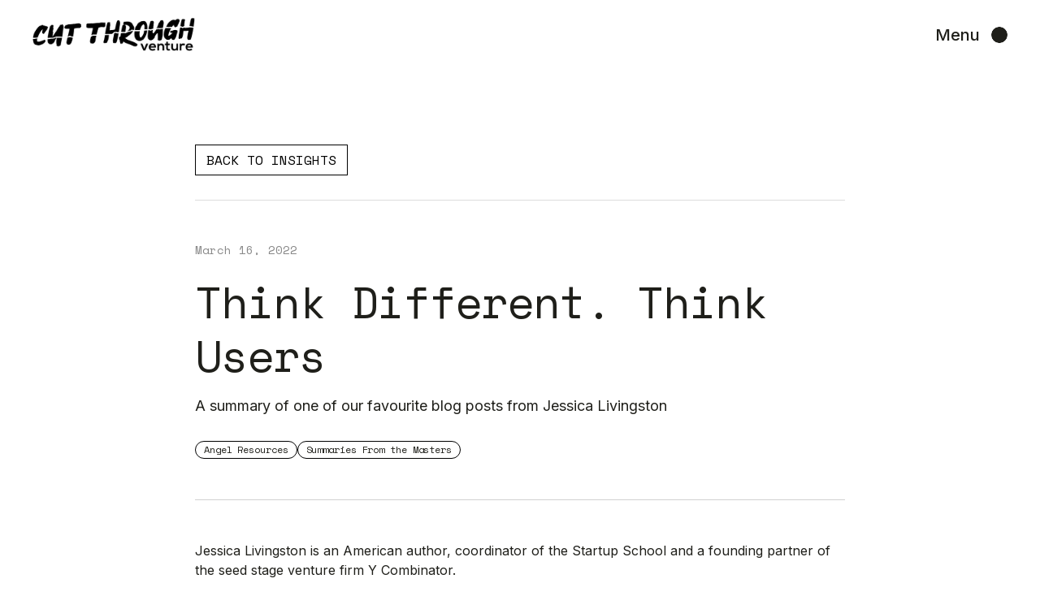

--- FILE ---
content_type: text/html
request_url: https://www.cutthrough.com/insights/think-different-think-users
body_size: 6541
content:
<!DOCTYPE html><!-- Last Published: Wed Oct 15 2025 01:58:06 GMT+0000 (Coordinated Universal Time) --><html data-wf-domain="www.cutthrough.com" data-wf-page="63d05d917945013e70a48951" data-wf-site="63d05d917945010edea48909" lang="en" data-wf-collection="63d05d91794501402da48917" data-wf-item-slug="think-different-think-users"><head><meta charset="utf-8"/><title>Think Different. Think Users | Insights</title><meta content="A summary of one of our favourite blog posts from Jessica Livingston" name="description"/><meta content="Think Different. Think Users | Insights" property="og:title"/><meta content="A summary of one of our favourite blog posts from Jessica Livingston" property="og:description"/><meta content="https://cdn.prod.website-files.com/63d05d917945012cd0a48914/64506d00aaca952662a56432_jessica%20L%201.jpg" property="og:image"/><meta content="Think Different. Think Users | Insights" property="twitter:title"/><meta content="A summary of one of our favourite blog posts from Jessica Livingston" property="twitter:description"/><meta content="https://cdn.prod.website-files.com/63d05d917945012cd0a48914/64506d00aaca952662a56432_jessica%20L%201.jpg" property="twitter:image"/><meta property="og:type" content="website"/><meta content="summary_large_image" name="twitter:card"/><meta content="width=device-width, initial-scale=1" name="viewport"/><link href="https://cdn.prod.website-files.com/63d05d917945010edea48909/css/cutthrough.webflow.shared.a593c872c.min.css" rel="stylesheet" type="text/css"/><link href="https://fonts.googleapis.com" rel="preconnect"/><link href="https://fonts.gstatic.com" rel="preconnect" crossorigin="anonymous"/><script src="https://ajax.googleapis.com/ajax/libs/webfont/1.6.26/webfont.js" type="text/javascript"></script><script type="text/javascript">WebFont.load({  google: {    families: ["Inter:regular,500,600,700","Space Mono:regular,700"]  }});</script><script type="text/javascript">!function(o,c){var n=c.documentElement,t=" w-mod-";n.className+=t+"js",("ontouchstart"in o||o.DocumentTouch&&c instanceof DocumentTouch)&&(n.className+=t+"touch")}(window,document);</script><link href="https://cdn.prod.website-files.com/63d05d917945010edea48909/6434ee0c071644c9d553fd51_CTV_favicon_32.png" rel="shortcut icon" type="image/x-icon"/><link href="https://cdn.prod.website-files.com/63d05d917945010edea48909/6434ee12111f0631f699e41c_CTV_favicon_256.png" rel="apple-touch-icon"/><!-- [Attributes by Finsweet] Link blocks in editor -->
<script defer src="https://cdn.jsdelivr.net/npm/@finsweet/attributes-linkblockedit@1/linkblockedit.js"></script></head><body><div data-collapse="all" data-animation="default" data-duration="0" data-easing="ease" data-easing2="ease" data-doc-height="1" role="banner" class="nav-bar w-nav"><div class="nav-container w-container"><div class="logo-div"><a href="/" class="nav-logo-link w-inline-block"><img src="https://cdn.prod.website-files.com/63d05d917945010edea48909/645331e6bf2915720f229768_ctv-logo.png" loading="lazy" alt="Cut Through Logo" sizes="(max-width: 479px) 51vw, 200px" srcset="https://cdn.prod.website-files.com/63d05d917945010edea48909/645331e6bf2915720f229768_ctv-logo-p-500.png 500w, https://cdn.prod.website-files.com/63d05d917945010edea48909/645331e6bf2915720f229768_ctv-logo-p-800.png 800w, https://cdn.prod.website-files.com/63d05d917945010edea48909/645331e6bf2915720f229768_ctv-logo-p-1080.png 1080w, https://cdn.prod.website-files.com/63d05d917945010edea48909/645331e6bf2915720f229768_ctv-logo-p-1600.png 1600w, https://cdn.prod.website-files.com/63d05d917945010edea48909/645331e6bf2915720f229768_ctv-logo-p-2000.png 2000w, https://cdn.prod.website-files.com/63d05d917945010edea48909/645331e6bf2915720f229768_ctv-logo.png 2460w" class="image"/></a></div><nav role="navigation" class="nav-menu-wrapper w-nav-menu"><div class="nav-menu-box"><div id="w-node-_1fac5171-3546-6fee-37a0-8437bd9a24f4-bd9a24f2" class="nav-menu-column"><div class="nav-menu-link-box large"><a href="/investments" class="nav-menu-link w-inline-block"><div class="strike-contain"><div class="navlink-strike"></div><div class="navlink-text">Apply For Funding</div></div></a><a href="/investments" class="nav-menu-link w-inline-block"><div class="strike-contain"><div class="navlink-strike"></div><div class="navlink-text">Invest With Us</div></div></a><a href="/insights" class="nav-menu-link w-inline-block"><div class="strike-contain"><div class="navlink-strike"></div><div class="navlink-text">Insights</div></div></a><a href="http://www.australianstartupfunding.com" target="_blank" class="nav-menu-link w-inline-block"><div class="strike-contain"><div class="navlink-strike"></div><div class="navlink-text">State of Aus Startup Funding</div></div></a></div></div><div class="nav-menu-column"><div class="nav-menu-link-box is-top"><div fs-linkblockedit-element="parent" class="strike-through-button menu-link"><div class="strike-through"><div class="strike-line black sml"></div></div><div class="button-content"><a href="/we-have-dry-powder" class="cta-text">We Have Dry Powder</a></div></div><div fs-linkblockedit-element="parent" class="strike-through-button menu-link"><div class="strike-through"><div class="strike-line black sml"></div></div><div class="button-content"><a href="/contact" class="cta-text">Partner With Us</a></div></div><div fs-linkblockedit-element="parent" class="strike-through-button menu-link"><div class="strike-through"><div class="strike-line black sml"></div></div><div class="button-content"><a href="/contact" class="cta-text">Contact</a></div></div></div><div class="nav-menu-link-box"><div class="nav-link-box-title">Social</div><div fs-linkblockedit-element="parent" class="strike-through-button menu-link"><div class="strike-through"><div class="strike-line black sml"></div></div><div class="button-content"><a href="https://www.linkedin.com/company/cut-through-venture" target="_blank" class="cta-text social">LinkedIn</a></div></div><div fs-linkblockedit-element="parent" class="strike-through-button menu-link"><div class="strike-through"><div class="strike-line black sml"></div></div><div class="button-content"><a href="https://twitter.com/cutthroughvc" target="_blank" class="cta-text social">Twitter</a></div></div></div></div></div></nav><div data-w-id="2739b540-1ab9-d4bb-3ec8-f3b6224bc128" class="menu-button w-nav-button"><div class="menu-button-grid"><div class="menu-button-text">Menu</div><div class="menu-close-text">Close</div><div id="w-node-_2739b540-1ab9-d4bb-3ec8-f3b6224bc129-224bc119" class="menu-circle-container"><div class="cut-circle-image"></div><div class="menu-circle-mask"><div class="menu-circle"></div></div></div></div></div></div></div><div class="page-wrapper"><div class="section blog-individual"><div class="container top w-container"><div class="text-box centered blogintro"><div fs-linkblockedit-element="parent" class="strike-through-button smaller"><div class="strike-through"><div class="strike-line"></div></div><div class="button-content"><a href="/insights" class="cta-text">Back to Insights</a><img src="https://cdn.prod.website-files.com/63d05d917945010edea48909/63d05d91794501771ca48945_Simple%20Right%20Arrow.svg" loading="lazy" alt="Slider Right Arrow" class="button-arrow"/></div></div><div class="divider sml"></div><div class="blog-info-row"><p class="date">March 16, 2022</p></div><h1 class="heading h1 blog">Think Different. Think Users</h1><p class="paragraph medium">A summary of one of our favourite blog posts from Jessica Livingston</p><div class="tags individual-post"><div class="fs_cmsnest_wrapper w-dyn-list"><div fs-cmsnest-collection="post-topic" fs-cmsnest-element="template-reference" role="list" class="fs_cmsnest_list w-dyn-items"><div role="listitem" class="fs_cmsnest_item w-dyn-item"><p class="paragraph small outline">Angel Resources</p><a href="/post-topics/angel-resources" class="link-3">Text Link</a></div></div></div><div class="fs_cmsnest_wrapper w-dyn-list"><div fs-cmsnest-collection="post-type" fs-cmsnest-element="template-reference" role="list" class="fs_cmsnest_list w-dyn-items"><div role="listitem" class="fs_cmsnest_item w-dyn-item"><p class="paragraph small outline"> Summaries From the Masters</p><a href="/post-types/summaries-from-the-masters" class="link-4">Text Link</a></div></div></div></div></div><div class="blog-post-content"><div class="text-box centered blog"><div class="rich-text blog-post w-richtext"><p>Jessica Livingston is an American author, coordinator of the Startup School and a founding partner of the seed stage venture firm Y Combinator.  </p><p>We&#x27;ve distilled the most important points for you to enjoy.</p><p>‍</p><ol role="list"><li><strong>Embrace Unconventional Thinking</strong></li></ol><ul role="list"><li>Expect social pressure and skepticism</li><li>Learn from successful founders who faced similar challenges</li><li>Be prepared to explore unconventional ideas</li></ul><ol start="2" role="list"><li><strong>Bet on Crazy Ideas</strong></li></ol><ul role="list"><li>Most unconventional ideas are bad, but some have potential</li><li>Focus on users&#x27; needs and satisfaction as a guiding principle</li><li>Be willing to explore weird ideas that make users happy</li></ul><ol start="3" role="list"><li><strong>User Happiness as a Source of Strength</strong></li></ol><ul role="list"><li>Making users happy validates your idea and direction</li><li>User satisfaction helps you resist conventional opinion</li><li>Treat your early stage startup as a growing party with users</li></ul><ol start="4" role="list"><li><strong>The Gap between Conventional and Users&#x27; Opinions Indicates Potential</strong></li></ol><ul role="list"><li>Bigger gaps between conventional and users&#x27; opinions may signal greater potential</li><li>The relationship between risk and reward applies to ideas as well</li><li>Chase users&#x27; needs to find unconventional ideas with the potential for success</li></ul><p><em>Jessica Livingstone advises startup founders to be prepared to think differently and to focus on users as their guiding principle. By making users happy, founders can resist the force of convention, and the gap between users&#x27; view and the outside world&#x27;s view can be a sign of a startup&#x27;s potential.</em></p><p>‍</p><p>You can read the full article here:<a href="https://foundersatwork.posthaven.com/think-different-think-users" target="_blank"> https://foundersatwork.posthaven.com/think-different-think-users</a></p></div></div></div></div></div><div class="section less-padding is-blog"><div class="container w-container"><div class="divider"></div><h2 class="heading h3">Other posts</h2><div class="spacer _24"></div><div class="w-dyn-list"><div role="list" class="_3-column-grid w-dyn-items"><div role="listitem" class="w-dyn-item"><a href="/insights/cut-through-quarterly-3q-2025" class="blog-card w-inline-block"><img src="https://cdn.prod.website-files.com/63d05d917945012cd0a48914/68ed88c9e358173729bc658b_Screenshot%202025-10-14%20at%207.18.22%E2%80%AFAM.png" loading="lazy" alt="Cut Through Quarterly 3Q 2025" sizes="(max-width: 479px) 92vw, (max-width: 767px) 44vw, (max-width: 1919px) 29vw, 468px" srcset="https://cdn.prod.website-files.com/63d05d917945012cd0a48914/68ed88c9e358173729bc658b_Screenshot%202025-10-14%20at%207.18.22%E2%80%AFAM-p-500.png 500w, https://cdn.prod.website-files.com/63d05d917945012cd0a48914/68ed88c9e358173729bc658b_Screenshot%202025-10-14%20at%207.18.22%E2%80%AFAM-p-800.png 800w, https://cdn.prod.website-files.com/63d05d917945012cd0a48914/68ed88c9e358173729bc658b_Screenshot%202025-10-14%20at%207.18.22%E2%80%AFAM-p-1080.png 1080w, https://cdn.prod.website-files.com/63d05d917945012cd0a48914/68ed88c9e358173729bc658b_Screenshot%202025-10-14%20at%207.18.22%E2%80%AFAM.png 1554w" class="blog-thumbnail"/><div class="blog-info-row horizontal"><p fs-cmssort-type="date" fs-cmssort-field="date" class="date">October 14, 2025</p></div><h2 class="heading h5 _2">Cut Through Quarterly 3Q 2025</h2><p class="paragraph small">Australian venture capital funding report for 3Q 2025.</p></a></div><div role="listitem" class="w-dyn-item"><a href="/insights/queensland-venture-capital-report" class="blog-card w-inline-block"><img src="https://cdn.prod.website-files.com/63d05d917945012cd0a48914/68895adb6b83a8a7f4bd8ffb_Screenshot%202025-07-30%20at%207.35.46%E2%80%AFAM.png" loading="lazy" alt="Queensland Venture Capital Report 2025" sizes="(max-width: 479px) 92vw, (max-width: 767px) 44vw, (max-width: 1919px) 29vw, 468px" srcset="https://cdn.prod.website-files.com/63d05d917945012cd0a48914/68895adb6b83a8a7f4bd8ffb_Screenshot%202025-07-30%20at%207.35.46%E2%80%AFAM-p-500.png 500w, https://cdn.prod.website-files.com/63d05d917945012cd0a48914/68895adb6b83a8a7f4bd8ffb_Screenshot%202025-07-30%20at%207.35.46%E2%80%AFAM.png 735w" class="blog-thumbnail"/><div class="blog-info-row horizontal"><p fs-cmssort-type="date" fs-cmssort-field="date" class="date">July 30, 2025</p></div><h2 class="heading h5 _2">Queensland Venture Capital Report 2025</h2><p class="paragraph small">Queensland Venture Capital Report</p></a></div><div role="listitem" class="w-dyn-item"><a href="/insights/cut-through-quarterly-2q-2025" class="blog-card w-inline-block"><img src="https://cdn.prod.website-files.com/63d05d917945012cd0a48914/686c5713bb8a11a7ad9362c0_Screenshot%202025-07-08%20at%207.23.56%E2%80%AFAM.png" loading="lazy" alt="Cut Through Quarterly 2Q 2025" sizes="(max-width: 479px) 92vw, (max-width: 767px) 44vw, (max-width: 1919px) 29vw, 468px" srcset="https://cdn.prod.website-files.com/63d05d917945012cd0a48914/686c5713bb8a11a7ad9362c0_Screenshot%202025-07-08%20at%207.23.56%E2%80%AFAM-p-500.png 500w, https://cdn.prod.website-files.com/63d05d917945012cd0a48914/686c5713bb8a11a7ad9362c0_Screenshot%202025-07-08%20at%207.23.56%E2%80%AFAM-p-800.png 800w, https://cdn.prod.website-files.com/63d05d917945012cd0a48914/686c5713bb8a11a7ad9362c0_Screenshot%202025-07-08%20at%207.23.56%E2%80%AFAM-p-1080.png 1080w, https://cdn.prod.website-files.com/63d05d917945012cd0a48914/686c5713bb8a11a7ad9362c0_Screenshot%202025-07-08%20at%207.23.56%E2%80%AFAM.png 1594w" class="blog-thumbnail"/><div class="blog-info-row horizontal"><p fs-cmssort-type="date" fs-cmssort-field="date" class="date">July 8, 2025</p></div><h2 class="heading h5 _2">Cut Through Quarterly 2Q 2025</h2><p class="paragraph small">Australian venture capital funding report for 2Q 2025.</p></a></div></div></div></div></div><div class="fs_cmsnest_hidden"><div class="hide-element"><div class="fs_cmsnest_wrapper w-dyn-list"><div fs-cmsnest-collection="post-topic" fs-cmsnest-element="template-reference" role="list" class="fs_cmsnest_list w-dyn-items"><div role="listitem" class="fs_cmsnest_item w-dyn-item"><a href="/post-topics/angel-resources">Angel Resources</a></div></div></div><div class="fs_cmsnest_wrapper w-dyn-list"><div fs-cmsnest-collection="post-type" fs-cmsnest-element="template-reference" role="list" class="fs_cmsnest_list w-dyn-items"><div role="listitem" class="fs_cmsnest_item w-dyn-item"><a href="/post-types/summaries-from-the-masters"> Summaries From the Masters</a></div></div></div></div></div></div><div class="footer"><div class="section subscribe_banner"><div class="container"><div class="subscribe_banner_content"><h2 class="smaller-h2">Subscribe for Cut Through Updates</h2><div id="wf-form-Newsletter-Subscription-Form" class="form-block w-form"><form id="wf-form-Newsletter-Subscription-Form" name="wf-form-Newsletter-Subscription-Form-2" data-name="Newsletter Subscription Form" method="get" class="subscribe-form banner-form" data-wf-page-id="63d05d917945013e70a48951" data-wf-element-id="e3707557-9a43-59a0-17de-c770dfe603d2"><div class="form-row-wrap"><div class="name-wrap"><div class="name-block"><label for="First-Name-2">First Name</label><input class="text-field dark w-input" maxlength="256" name="First-Name" data-name="First Name" placeholder="" type="text" id="First-Name-2"/></div><div class="name-block"><label for="Surname-2">Surname</label><input class="text-field dark w-input" maxlength="256" name="Surname" data-name="Surname" placeholder="" type="text" id="Surname-2"/></div></div><div class="email-wrap"><label for="Email-2">Email Address</label><input class="text-field dark w-input" maxlength="256" name="Email" data-name="Email" placeholder="" type="email" id="Email-2" required=""/></div></div><input type="submit" data-wait="Please wait..." class="submit-button banner-submit w-button" value="Subscribe"/></form><div class="success-message w-form-done"><div>Thank you for subscribing!</div></div><div class="w-form-fail"><div>Oops! Something went wrong while submitting the form.</div></div></div></div></div></div><div class="marquee-horizontal"><div class="marquee-horizontal-css w-embed"><style>

.track-horizontal {
  position: absolute;
  white-space: nowrap;
  will-change: transform;
  animation: marquee-horizontal 65s linear infinite;
  /* manipulate the speed of the marquee by changing "40s" line above*/
}

@keyframes marquee-horizontal {
  from { transform: translateX(0); }
  to { transform: translateX(-50%); }
}

.marquee-horizontal:hover > .track-horizontal {
    animation-play-state: paused;
}
</style></div><div class="track-horizontal"><div class="data-set"><div class="data-title latest"></div><div class="w-dyn-list"><div role="list" class="data-marquee-collection-list w-dyn-items"><div role="listitem" class="w-dyn-item"><div class="data-marquee-item"><div class="data-item">HIGHEST FUNDED SECTORS IN Q3 2025: HARDWARE / BIOTECH/MEDTECH / CLIMATE TECH</div></div></div><div role="listitem" class="w-dyn-item"><div class="data-marquee-item"><div class="data-item">AUSTRALIAN STARTUPS ANNOUNCED $1B CAPITAL RAISED IN Q3 2025</div></div></div><div role="listitem" class="w-dyn-item"><div class="data-marquee-item"><div class="data-item">LARGEST DEALS IN Q3 2025: FIRMUS, MORSE MICRO, LORIKEET, VAXXAS, SKUTOPIA</div></div></div><div role="listitem" class="w-dyn-item"><div class="data-marquee-item"><div class="data-item">85 VC ROUNDS + 31 ACCELERATOR ROUNDS ANNOUNCED IN Q3 2025</div></div></div><div role="listitem" class="w-dyn-item"><div class="data-marquee-item"><div class="data-item">FEMALE FOUNDERS RECEIVED 11% OF FUNDING IN Q3 2025</div></div></div><div role="listitem" class="w-dyn-item"><div class="data-marquee-item"><div class="data-item">HIGHEST DEAL COUNT SECTORS IN Q3 2025: HARDWARE / BIOTECH/MEDTECH / CLIMATE TECH</div></div></div></div></div></div><div class="data-set"><div class="data-title latest"></div><div class="w-dyn-list"><div role="list" class="data-marquee-collection-list w-dyn-items"><div role="listitem" class="w-dyn-item"><div class="data-marquee-item"><div class="data-item">HIGHEST FUNDED SECTORS IN Q3 2025: HARDWARE / BIOTECH/MEDTECH / CLIMATE TECH</div></div></div><div role="listitem" class="w-dyn-item"><div class="data-marquee-item"><div class="data-item">AUSTRALIAN STARTUPS ANNOUNCED $1B CAPITAL RAISED IN Q3 2025</div></div></div><div role="listitem" class="w-dyn-item"><div class="data-marquee-item"><div class="data-item">LARGEST DEALS IN Q3 2025: FIRMUS, MORSE MICRO, LORIKEET, VAXXAS, SKUTOPIA</div></div></div><div role="listitem" class="w-dyn-item"><div class="data-marquee-item"><div class="data-item">85 VC ROUNDS + 31 ACCELERATOR ROUNDS ANNOUNCED IN Q3 2025</div></div></div><div role="listitem" class="w-dyn-item"><div class="data-marquee-item"><div class="data-item">FEMALE FOUNDERS RECEIVED 11% OF FUNDING IN Q3 2025</div></div></div><div role="listitem" class="w-dyn-item"><div class="data-marquee-item"><div class="data-item">HIGHEST DEAL COUNT SECTORS IN Q3 2025: HARDWARE / BIOTECH/MEDTECH / CLIMATE TECH</div></div></div></div></div></div></div></div><div class="footer-container w-container"><div class="w-layout-grid footer-links-grid"><div id="w-node-_82fe1f22-2395-6855-36b7-8265f58eb467-cf3fcb86" class="text-box"><div class="w-layout-grid footer-logo-grid"><div id="w-node-_9d351335-ada2-ef86-e109-533b20f974ad-cf3fcb86" class="text-box"><a href="/" class="footer-logo w-inline-block"><img src="https://cdn.prod.website-files.com/63d05d917945010edea48909/63e434547682f9424fa60c3e_cutthrough-logo-crop%40300x-8.png" loading="lazy" sizes="(max-width: 767px) 100vw, (max-width: 991px) 728px, 940px" srcset="https://cdn.prod.website-files.com/63d05d917945010edea48909/63e434547682f9424fa60c3e_cutthrough-logo-crop%40300x-8-p-500.png 500w, https://cdn.prod.website-files.com/63d05d917945010edea48909/63e434547682f9424fa60c3e_cutthrough-logo-crop%40300x-8-p-800.png 800w, https://cdn.prod.website-files.com/63d05d917945010edea48909/63e434547682f9424fa60c3e_cutthrough-logo-crop%40300x-8-p-1080.png 1080w, https://cdn.prod.website-files.com/63d05d917945010edea48909/63e434547682f9424fa60c3e_cutthrough-logo-crop%40300x-8.png 2599w" alt="Cut Through Logo"/></a><div class="text-block">Data driven insights, Ecosystem collaborations, Early-stage investments.<br/></div></div></div></div><div id="w-node-_3f0aa34f-069f-b8e2-04d8-6f662de7e7d5-cf3fcb86" class="empty-cell"></div><div id="w-node-bb7243e0-d9b1-624c-73bf-941dae0353c2-cf3fcb86" class="w-layout-grid footer-social-links-grid"><a id="w-node-b7c0d4c3-0f82-a984-4c8f-ec0ab2c888b9-cf3fcb86" href="https://twitter.com/cutthroughvc" target="_blank" class="footer-social-link w-inline-block"><img src="https://cdn.prod.website-files.com/63d05d917945010edea48909/63d05d917945018cf4a48939_Twitter%20Social%20Icon.svg" loading="lazy" alt="Twitter Icon" class="footer-social-icon"/></a><a id="w-node-_8bae7362-b158-bc54-1088-ba4eda262cf7-cf3fcb86" href="https://www.linkedin.com/company/cut-through-venture" target="_blank" class="footer-social-link w-inline-block"><img src="https://cdn.prod.website-files.com/63d05d917945010edea48909/63d05d917945011912a48937_LinkedIn%20Social%20Icon.svg" loading="lazy" alt="LinkedIn Icon" class="footer-social-icon"/></a></div><div id="w-node-_82fe1f22-2395-6855-36b7-8265f58eb471-cf3fcb86" class="footer-links-block hide"><div class="footer-block-title">Quick Links</div><a href="/" class="footer-link">Home</a><a href="/funding-data" class="footer-link">Work</a><a href="http://legowerk.webflow.io/your-website/about#team" class="footer-link">About</a><a href="http://legowerk.webflow.io/your-website/about#team" class="footer-link">Services</a><a href="http://legowerk.webflow.io/your-website/about#team" class="footer-link">Careers</a><a href="/insights" class="footer-link">Blog</a><a href="/contact" class="footer-link">Contact</a></div><div id="w-node-e0cd3c75-8722-c888-5432-6d560d5080b5-cf3fcb86" class="footer-links-block"><a href="/contact" class="footer-link">Contact Us</a></div></div><div class="footer-legal"><p class="paragraph copyright">© 2023 Something Ventured PTY LTD <br/></p><p class="paragraph fineprint">Cut Through Angels Pty Ltd (ACN 660 676 228) acts as a Corporate Authorised Representative Number: 001300429 of GXE Fund Services Pty Ltd  (ACN 162 966 609). GXE Fund Services Pty Ltd is the holder of an Australian Financial Services Licence Number: 460870. The material on this website is for information purposes only and should not be construed as an offer or solicitation or recommendation to buy or sell any financial products. The information is directed and available to residents of Australia only deemed to be Wholesale Clients under section 761G of the Corporations Act 2001.This information is intended to be general in nature and is not personal financial product advice. Any advice contained on this page is general advice only and has been prepared without considering your objectives, financial situation or needs. Before acting on any information, you should consider the appropriateness of the information provided and the nature of the relevant financial product having regard toyour objectives, financial situation and needs. You should seek independent financial advice and read the relevant disclosure statements before making an investmentdecision (including a decision about whether to acquire or continue to hold) about a financial product.<br/></p></div></div></div><script src="https://d3e54v103j8qbb.cloudfront.net/js/jquery-3.5.1.min.dc5e7f18c8.js?site=63d05d917945010edea48909" type="text/javascript" integrity="sha256-9/aliU8dGd2tb6OSsuzixeV4y/faTqgFtohetphbbj0=" crossorigin="anonymous"></script><script src="https://cdn.prod.website-files.com/63d05d917945010edea48909/js/webflow.schunk.36b8fb49256177c8.js" type="text/javascript"></script><script src="https://cdn.prod.website-files.com/63d05d917945010edea48909/js/webflow.schunk.ea6a10d85d6e0030.js" type="text/javascript"></script><script src="https://cdn.prod.website-files.com/63d05d917945010edea48909/js/webflow.98e58c4f.b7983ce1432212db.js" type="text/javascript"></script></body></html>

--- FILE ---
content_type: text/css
request_url: https://cdn.prod.website-files.com/63d05d917945010edea48909/css/cutthrough.webflow.shared.a593c872c.min.css
body_size: 23383
content:
html{-webkit-text-size-adjust:100%;-ms-text-size-adjust:100%;font-family:sans-serif}body{margin:0}article,aside,details,figcaption,figure,footer,header,hgroup,main,menu,nav,section,summary{display:block}audio,canvas,progress,video{vertical-align:baseline;display:inline-block}audio:not([controls]){height:0;display:none}[hidden],template{display:none}a{background-color:#0000}a:active,a:hover{outline:0}abbr[title]{border-bottom:1px dotted}b,strong{font-weight:700}dfn{font-style:italic}h1{margin:.67em 0;font-size:2em}mark{color:#000;background:#ff0}small{font-size:80%}sub,sup{vertical-align:baseline;font-size:75%;line-height:0;position:relative}sup{top:-.5em}sub{bottom:-.25em}img{border:0}svg:not(:root){overflow:hidden}hr{box-sizing:content-box;height:0}pre{overflow:auto}code,kbd,pre,samp{font-family:monospace;font-size:1em}button,input,optgroup,select,textarea{color:inherit;font:inherit;margin:0}button{overflow:visible}button,select{text-transform:none}button,html input[type=button],input[type=reset]{-webkit-appearance:button;cursor:pointer}button[disabled],html input[disabled]{cursor:default}button::-moz-focus-inner,input::-moz-focus-inner{border:0;padding:0}input{line-height:normal}input[type=checkbox],input[type=radio]{box-sizing:border-box;padding:0}input[type=number]::-webkit-inner-spin-button,input[type=number]::-webkit-outer-spin-button{height:auto}input[type=search]{-webkit-appearance:none}input[type=search]::-webkit-search-cancel-button,input[type=search]::-webkit-search-decoration{-webkit-appearance:none}legend{border:0;padding:0}textarea{overflow:auto}optgroup{font-weight:700}table{border-collapse:collapse;border-spacing:0}td,th{padding:0}@font-face{font-family:webflow-icons;src:url([data-uri])format("truetype");font-weight:400;font-style:normal}[class^=w-icon-],[class*=\ w-icon-]{speak:none;font-variant:normal;text-transform:none;-webkit-font-smoothing:antialiased;-moz-osx-font-smoothing:grayscale;font-style:normal;font-weight:400;line-height:1;font-family:webflow-icons!important}.w-icon-slider-right:before{content:""}.w-icon-slider-left:before{content:""}.w-icon-nav-menu:before{content:""}.w-icon-arrow-down:before,.w-icon-dropdown-toggle:before{content:""}.w-icon-file-upload-remove:before{content:""}.w-icon-file-upload-icon:before{content:""}*{box-sizing:border-box}html{height:100%}body{color:#333;background-color:#fff;min-height:100%;margin:0;font-family:Arial,sans-serif;font-size:14px;line-height:20px}img{vertical-align:middle;max-width:100%;display:inline-block}html.w-mod-touch *{background-attachment:scroll!important}.w-block{display:block}.w-inline-block{max-width:100%;display:inline-block}.w-clearfix:before,.w-clearfix:after{content:" ";grid-area:1/1/2/2;display:table}.w-clearfix:after{clear:both}.w-hidden{display:none}.w-button{color:#fff;line-height:inherit;cursor:pointer;background-color:#3898ec;border:0;border-radius:0;padding:9px 15px;text-decoration:none;display:inline-block}input.w-button{-webkit-appearance:button}html[data-w-dynpage] [data-w-cloak]{color:#0000!important}.w-code-block{margin:unset}pre.w-code-block code{all:inherit}.w-optimization{display:contents}.w-webflow-badge,.w-webflow-badge>img{box-sizing:unset;width:unset;height:unset;max-height:unset;max-width:unset;min-height:unset;min-width:unset;margin:unset;padding:unset;float:unset;clear:unset;border:unset;border-radius:unset;background:unset;background-image:unset;background-position:unset;background-size:unset;background-repeat:unset;background-origin:unset;background-clip:unset;background-attachment:unset;background-color:unset;box-shadow:unset;transform:unset;direction:unset;font-family:unset;font-weight:unset;color:unset;font-size:unset;line-height:unset;font-style:unset;font-variant:unset;text-align:unset;letter-spacing:unset;-webkit-text-decoration:unset;text-decoration:unset;text-indent:unset;text-transform:unset;list-style-type:unset;text-shadow:unset;vertical-align:unset;cursor:unset;white-space:unset;word-break:unset;word-spacing:unset;word-wrap:unset;transition:unset}.w-webflow-badge{white-space:nowrap;cursor:pointer;box-shadow:0 0 0 1px #0000001a,0 1px 3px #0000001a;visibility:visible!important;opacity:1!important;z-index:2147483647!important;color:#aaadb0!important;overflow:unset!important;background-color:#fff!important;border-radius:3px!important;width:auto!important;height:auto!important;margin:0!important;padding:6px!important;font-size:12px!important;line-height:14px!important;text-decoration:none!important;display:inline-block!important;position:fixed!important;inset:auto 12px 12px auto!important;transform:none!important}.w-webflow-badge>img{position:unset;visibility:unset!important;opacity:1!important;vertical-align:middle!important;display:inline-block!important}h1,h2,h3,h4,h5,h6{margin-bottom:10px;font-weight:700}h1{margin-top:20px;font-size:38px;line-height:44px}h2{margin-top:20px;font-size:32px;line-height:36px}h3{margin-top:20px;font-size:24px;line-height:30px}h4{margin-top:10px;font-size:18px;line-height:24px}h5{margin-top:10px;font-size:14px;line-height:20px}h6{margin-top:10px;font-size:12px;line-height:18px}p{margin-top:0;margin-bottom:10px}blockquote{border-left:5px solid #e2e2e2;margin:0 0 10px;padding:10px 20px;font-size:18px;line-height:22px}figure{margin:0 0 10px}figcaption{text-align:center;margin-top:5px}ul,ol{margin-top:0;margin-bottom:10px;padding-left:40px}.w-list-unstyled{padding-left:0;list-style:none}.w-embed:before,.w-embed:after{content:" ";grid-area:1/1/2/2;display:table}.w-embed:after{clear:both}.w-video{width:100%;padding:0;position:relative}.w-video iframe,.w-video object,.w-video embed{border:none;width:100%;height:100%;position:absolute;top:0;left:0}fieldset{border:0;margin:0;padding:0}button,[type=button],[type=reset]{cursor:pointer;-webkit-appearance:button;border:0}.w-form{margin:0 0 15px}.w-form-done{text-align:center;background-color:#ddd;padding:20px;display:none}.w-form-fail{background-color:#ffdede;margin-top:10px;padding:10px;display:none}label{margin-bottom:5px;font-weight:700;display:block}.w-input,.w-select{color:#333;vertical-align:middle;background-color:#fff;border:1px solid #ccc;width:100%;height:38px;margin-bottom:10px;padding:8px 12px;font-size:14px;line-height:1.42857;display:block}.w-input::placeholder,.w-select::placeholder{color:#999}.w-input:focus,.w-select:focus{border-color:#3898ec;outline:0}.w-input[disabled],.w-select[disabled],.w-input[readonly],.w-select[readonly],fieldset[disabled] .w-input,fieldset[disabled] .w-select{cursor:not-allowed}.w-input[disabled]:not(.w-input-disabled),.w-select[disabled]:not(.w-input-disabled),.w-input[readonly],.w-select[readonly],fieldset[disabled]:not(.w-input-disabled) .w-input,fieldset[disabled]:not(.w-input-disabled) .w-select{background-color:#eee}textarea.w-input,textarea.w-select{height:auto}.w-select{background-color:#f3f3f3}.w-select[multiple]{height:auto}.w-form-label{cursor:pointer;margin-bottom:0;font-weight:400;display:inline-block}.w-radio{margin-bottom:5px;padding-left:20px;display:block}.w-radio:before,.w-radio:after{content:" ";grid-area:1/1/2/2;display:table}.w-radio:after{clear:both}.w-radio-input{float:left;margin:3px 0 0 -20px;line-height:normal}.w-file-upload{margin-bottom:10px;display:block}.w-file-upload-input{opacity:0;z-index:-100;width:.1px;height:.1px;position:absolute;overflow:hidden}.w-file-upload-default,.w-file-upload-uploading,.w-file-upload-success{color:#333;display:inline-block}.w-file-upload-error{margin-top:10px;display:block}.w-file-upload-default.w-hidden,.w-file-upload-uploading.w-hidden,.w-file-upload-error.w-hidden,.w-file-upload-success.w-hidden{display:none}.w-file-upload-uploading-btn{cursor:pointer;background-color:#fafafa;border:1px solid #ccc;margin:0;padding:8px 12px;font-size:14px;font-weight:400;display:flex}.w-file-upload-file{background-color:#fafafa;border:1px solid #ccc;flex-grow:1;justify-content:space-between;margin:0;padding:8px 9px 8px 11px;display:flex}.w-file-upload-file-name{font-size:14px;font-weight:400;display:block}.w-file-remove-link{cursor:pointer;width:auto;height:auto;margin-top:3px;margin-left:10px;padding:3px;display:block}.w-icon-file-upload-remove{margin:auto;font-size:10px}.w-file-upload-error-msg{color:#ea384c;padding:2px 0;display:inline-block}.w-file-upload-info{padding:0 12px;line-height:38px;display:inline-block}.w-file-upload-label{cursor:pointer;background-color:#fafafa;border:1px solid #ccc;margin:0;padding:8px 12px;font-size:14px;font-weight:400;display:inline-block}.w-icon-file-upload-icon,.w-icon-file-upload-uploading{width:20px;margin-right:8px;display:inline-block}.w-icon-file-upload-uploading{height:20px}.w-container{max-width:940px;margin-left:auto;margin-right:auto}.w-container:before,.w-container:after{content:" ";grid-area:1/1/2/2;display:table}.w-container:after{clear:both}.w-container .w-row{margin-left:-10px;margin-right:-10px}.w-row:before,.w-row:after{content:" ";grid-area:1/1/2/2;display:table}.w-row:after{clear:both}.w-row .w-row{margin-left:0;margin-right:0}.w-col{float:left;width:100%;min-height:1px;padding-left:10px;padding-right:10px;position:relative}.w-col .w-col{padding-left:0;padding-right:0}.w-col-1{width:8.33333%}.w-col-2{width:16.6667%}.w-col-3{width:25%}.w-col-4{width:33.3333%}.w-col-5{width:41.6667%}.w-col-6{width:50%}.w-col-7{width:58.3333%}.w-col-8{width:66.6667%}.w-col-9{width:75%}.w-col-10{width:83.3333%}.w-col-11{width:91.6667%}.w-col-12{width:100%}.w-hidden-main{display:none!important}@media screen and (max-width:991px){.w-container{max-width:728px}.w-hidden-main{display:inherit!important}.w-hidden-medium{display:none!important}.w-col-medium-1{width:8.33333%}.w-col-medium-2{width:16.6667%}.w-col-medium-3{width:25%}.w-col-medium-4{width:33.3333%}.w-col-medium-5{width:41.6667%}.w-col-medium-6{width:50%}.w-col-medium-7{width:58.3333%}.w-col-medium-8{width:66.6667%}.w-col-medium-9{width:75%}.w-col-medium-10{width:83.3333%}.w-col-medium-11{width:91.6667%}.w-col-medium-12{width:100%}.w-col-stack{width:100%;left:auto;right:auto}}@media screen and (max-width:767px){.w-hidden-main,.w-hidden-medium{display:inherit!important}.w-hidden-small{display:none!important}.w-row,.w-container .w-row{margin-left:0;margin-right:0}.w-col{width:100%;left:auto;right:auto}.w-col-small-1{width:8.33333%}.w-col-small-2{width:16.6667%}.w-col-small-3{width:25%}.w-col-small-4{width:33.3333%}.w-col-small-5{width:41.6667%}.w-col-small-6{width:50%}.w-col-small-7{width:58.3333%}.w-col-small-8{width:66.6667%}.w-col-small-9{width:75%}.w-col-small-10{width:83.3333%}.w-col-small-11{width:91.6667%}.w-col-small-12{width:100%}}@media screen and (max-width:479px){.w-container{max-width:none}.w-hidden-main,.w-hidden-medium,.w-hidden-small{display:inherit!important}.w-hidden-tiny{display:none!important}.w-col{width:100%}.w-col-tiny-1{width:8.33333%}.w-col-tiny-2{width:16.6667%}.w-col-tiny-3{width:25%}.w-col-tiny-4{width:33.3333%}.w-col-tiny-5{width:41.6667%}.w-col-tiny-6{width:50%}.w-col-tiny-7{width:58.3333%}.w-col-tiny-8{width:66.6667%}.w-col-tiny-9{width:75%}.w-col-tiny-10{width:83.3333%}.w-col-tiny-11{width:91.6667%}.w-col-tiny-12{width:100%}}.w-widget{position:relative}.w-widget-map{width:100%;height:400px}.w-widget-map label{width:auto;display:inline}.w-widget-map img{max-width:inherit}.w-widget-map .gm-style-iw{text-align:center}.w-widget-map .gm-style-iw>button{display:none!important}.w-widget-twitter{overflow:hidden}.w-widget-twitter-count-shim{vertical-align:top;text-align:center;background:#fff;border:1px solid #758696;border-radius:3px;width:28px;height:20px;display:inline-block;position:relative}.w-widget-twitter-count-shim *{pointer-events:none;-webkit-user-select:none;user-select:none}.w-widget-twitter-count-shim .w-widget-twitter-count-inner{text-align:center;color:#999;font-family:serif;font-size:15px;line-height:12px;position:relative}.w-widget-twitter-count-shim .w-widget-twitter-count-clear{display:block;position:relative}.w-widget-twitter-count-shim.w--large{width:36px;height:28px}.w-widget-twitter-count-shim.w--large .w-widget-twitter-count-inner{font-size:18px;line-height:18px}.w-widget-twitter-count-shim:not(.w--vertical){margin-left:5px;margin-right:8px}.w-widget-twitter-count-shim:not(.w--vertical).w--large{margin-left:6px}.w-widget-twitter-count-shim:not(.w--vertical):before,.w-widget-twitter-count-shim:not(.w--vertical):after{content:" ";pointer-events:none;border:solid #0000;width:0;height:0;position:absolute;top:50%;left:0}.w-widget-twitter-count-shim:not(.w--vertical):before{border-width:4px;border-color:#75869600 #5d6c7b #75869600 #75869600;margin-top:-4px;margin-left:-9px}.w-widget-twitter-count-shim:not(.w--vertical).w--large:before{border-width:5px;margin-top:-5px;margin-left:-10px}.w-widget-twitter-count-shim:not(.w--vertical):after{border-width:4px;border-color:#fff0 #fff #fff0 #fff0;margin-top:-4px;margin-left:-8px}.w-widget-twitter-count-shim:not(.w--vertical).w--large:after{border-width:5px;margin-top:-5px;margin-left:-9px}.w-widget-twitter-count-shim.w--vertical{width:61px;height:33px;margin-bottom:8px}.w-widget-twitter-count-shim.w--vertical:before,.w-widget-twitter-count-shim.w--vertical:after{content:" ";pointer-events:none;border:solid #0000;width:0;height:0;position:absolute;top:100%;left:50%}.w-widget-twitter-count-shim.w--vertical:before{border-width:5px;border-color:#5d6c7b #75869600 #75869600;margin-left:-5px}.w-widget-twitter-count-shim.w--vertical:after{border-width:4px;border-color:#fff #fff0 #fff0;margin-left:-4px}.w-widget-twitter-count-shim.w--vertical .w-widget-twitter-count-inner{font-size:18px;line-height:22px}.w-widget-twitter-count-shim.w--vertical.w--large{width:76px}.w-background-video{color:#fff;height:500px;position:relative;overflow:hidden}.w-background-video>video{object-fit:cover;z-index:-100;background-position:50%;background-size:cover;width:100%;height:100%;margin:auto;position:absolute;inset:-100%}.w-background-video>video::-webkit-media-controls-start-playback-button{-webkit-appearance:none;display:none!important}.w-background-video--control{background-color:#0000;padding:0;position:absolute;bottom:1em;right:1em}.w-background-video--control>[hidden]{display:none!important}.w-slider{text-align:center;clear:both;-webkit-tap-highlight-color:#0000;tap-highlight-color:#0000;background:#ddd;height:300px;position:relative}.w-slider-mask{z-index:1;white-space:nowrap;height:100%;display:block;position:relative;left:0;right:0;overflow:hidden}.w-slide{vertical-align:top;white-space:normal;text-align:left;width:100%;height:100%;display:inline-block;position:relative}.w-slider-nav{z-index:2;text-align:center;-webkit-tap-highlight-color:#0000;tap-highlight-color:#0000;height:40px;margin:auto;padding-top:10px;position:absolute;inset:auto 0 0}.w-slider-nav.w-round>div{border-radius:100%}.w-slider-nav.w-num>div{font-size:inherit;line-height:inherit;width:auto;height:auto;padding:.2em .5em}.w-slider-nav.w-shadow>div{box-shadow:0 0 3px #3336}.w-slider-nav-invert{color:#fff}.w-slider-nav-invert>div{background-color:#2226}.w-slider-nav-invert>div.w-active{background-color:#222}.w-slider-dot{cursor:pointer;background-color:#fff6;width:1em;height:1em;margin:0 3px .5em;transition:background-color .1s,color .1s;display:inline-block;position:relative}.w-slider-dot.w-active{background-color:#fff}.w-slider-dot:focus{outline:none;box-shadow:0 0 0 2px #fff}.w-slider-dot:focus.w-active{box-shadow:none}.w-slider-arrow-left,.w-slider-arrow-right{cursor:pointer;color:#fff;-webkit-tap-highlight-color:#0000;tap-highlight-color:#0000;-webkit-user-select:none;user-select:none;width:80px;margin:auto;font-size:40px;position:absolute;inset:0;overflow:hidden}.w-slider-arrow-left [class^=w-icon-],.w-slider-arrow-right [class^=w-icon-],.w-slider-arrow-left [class*=\ w-icon-],.w-slider-arrow-right [class*=\ w-icon-]{position:absolute}.w-slider-arrow-left:focus,.w-slider-arrow-right:focus{outline:0}.w-slider-arrow-left{z-index:3;right:auto}.w-slider-arrow-right{z-index:4;left:auto}.w-icon-slider-left,.w-icon-slider-right{width:1em;height:1em;margin:auto;inset:0}.w-slider-aria-label{clip:rect(0 0 0 0);border:0;width:1px;height:1px;margin:-1px;padding:0;position:absolute;overflow:hidden}.w-slider-force-show{display:block!important}.w-dropdown{text-align:left;z-index:900;margin-left:auto;margin-right:auto;display:inline-block;position:relative}.w-dropdown-btn,.w-dropdown-toggle,.w-dropdown-link{vertical-align:top;color:#222;text-align:left;white-space:nowrap;margin-left:auto;margin-right:auto;padding:20px;text-decoration:none;position:relative}.w-dropdown-toggle{-webkit-user-select:none;user-select:none;cursor:pointer;padding-right:40px;display:inline-block}.w-dropdown-toggle:focus{outline:0}.w-icon-dropdown-toggle{width:1em;height:1em;margin:auto 20px auto auto;position:absolute;top:0;bottom:0;right:0}.w-dropdown-list{background:#ddd;min-width:100%;display:none;position:absolute}.w-dropdown-list.w--open{display:block}.w-dropdown-link{color:#222;padding:10px 20px;display:block}.w-dropdown-link.w--current{color:#0082f3}.w-dropdown-link:focus{outline:0}@media screen and (max-width:767px){.w-nav-brand{padding-left:10px}}.w-lightbox-backdrop{cursor:auto;letter-spacing:normal;text-indent:0;text-shadow:none;text-transform:none;visibility:visible;white-space:normal;word-break:normal;word-spacing:normal;word-wrap:normal;color:#fff;text-align:center;z-index:2000;opacity:0;-webkit-user-select:none;-moz-user-select:none;-webkit-tap-highlight-color:transparent;background:#000000e6;outline:0;font-family:Helvetica Neue,Helvetica,Ubuntu,Segoe UI,Verdana,sans-serif;font-size:17px;font-style:normal;font-weight:300;line-height:1.2;list-style:disc;position:fixed;inset:0;-webkit-transform:translate(0)}.w-lightbox-backdrop,.w-lightbox-container{-webkit-overflow-scrolling:touch;height:100%;overflow:auto}.w-lightbox-content{height:100vh;position:relative;overflow:hidden}.w-lightbox-view{opacity:0;width:100vw;height:100vh;position:absolute}.w-lightbox-view:before{content:"";height:100vh}.w-lightbox-group,.w-lightbox-group .w-lightbox-view,.w-lightbox-group .w-lightbox-view:before{height:86vh}.w-lightbox-frame,.w-lightbox-view:before{vertical-align:middle;display:inline-block}.w-lightbox-figure{margin:0;position:relative}.w-lightbox-group .w-lightbox-figure{cursor:pointer}.w-lightbox-img{width:auto;max-width:none;height:auto}.w-lightbox-image{float:none;max-width:100vw;max-height:100vh;display:block}.w-lightbox-group .w-lightbox-image{max-height:86vh}.w-lightbox-caption{text-align:left;text-overflow:ellipsis;white-space:nowrap;background:#0006;padding:.5em 1em;position:absolute;bottom:0;left:0;right:0;overflow:hidden}.w-lightbox-embed{width:100%;height:100%;position:absolute;inset:0}.w-lightbox-control{cursor:pointer;background-position:50%;background-repeat:no-repeat;background-size:24px;width:4em;transition:all .3s;position:absolute;top:0}.w-lightbox-left{background-image:url([data-uri]);display:none;bottom:0;left:0}.w-lightbox-right{background-image:url([data-uri]);display:none;bottom:0;right:0}.w-lightbox-close{background-image:url([data-uri]);background-size:18px;height:2.6em;right:0}.w-lightbox-strip{white-space:nowrap;padding:0 1vh;line-height:0;position:absolute;bottom:0;left:0;right:0;overflow:auto hidden}.w-lightbox-item{box-sizing:content-box;cursor:pointer;width:10vh;padding:2vh 1vh;display:inline-block;-webkit-transform:translate(0,0)}.w-lightbox-active{opacity:.3}.w-lightbox-thumbnail{background:#222;height:10vh;position:relative;overflow:hidden}.w-lightbox-thumbnail-image{position:absolute;top:0;left:0}.w-lightbox-thumbnail .w-lightbox-tall{width:100%;top:50%;transform:translateY(-50%)}.w-lightbox-thumbnail .w-lightbox-wide{height:100%;left:50%;transform:translate(-50%)}.w-lightbox-spinner{box-sizing:border-box;border:5px solid #0006;border-radius:50%;width:40px;height:40px;margin-top:-20px;margin-left:-20px;animation:.8s linear infinite spin;position:absolute;top:50%;left:50%}.w-lightbox-spinner:after{content:"";border:3px solid #0000;border-bottom-color:#fff;border-radius:50%;position:absolute;inset:-4px}.w-lightbox-hide{display:none}.w-lightbox-noscroll{overflow:hidden}@media (min-width:768px){.w-lightbox-content{height:96vh;margin-top:2vh}.w-lightbox-view,.w-lightbox-view:before{height:96vh}.w-lightbox-group,.w-lightbox-group .w-lightbox-view,.w-lightbox-group .w-lightbox-view:before{height:84vh}.w-lightbox-image{max-width:96vw;max-height:96vh}.w-lightbox-group .w-lightbox-image{max-width:82.3vw;max-height:84vh}.w-lightbox-left,.w-lightbox-right{opacity:.5;display:block}.w-lightbox-close{opacity:.8}.w-lightbox-control:hover{opacity:1}}.w-lightbox-inactive,.w-lightbox-inactive:hover{opacity:0}.w-richtext:before,.w-richtext:after{content:" ";grid-area:1/1/2/2;display:table}.w-richtext:after{clear:both}.w-richtext[contenteditable=true]:before,.w-richtext[contenteditable=true]:after{white-space:initial}.w-richtext ol,.w-richtext ul{overflow:hidden}.w-richtext .w-richtext-figure-selected.w-richtext-figure-type-video div:after,.w-richtext .w-richtext-figure-selected[data-rt-type=video] div:after,.w-richtext .w-richtext-figure-selected.w-richtext-figure-type-image div,.w-richtext .w-richtext-figure-selected[data-rt-type=image] div{outline:2px solid #2895f7}.w-richtext figure.w-richtext-figure-type-video>div:after,.w-richtext figure[data-rt-type=video]>div:after{content:"";display:none;position:absolute;inset:0}.w-richtext figure{max-width:60%;position:relative}.w-richtext figure>div:before{cursor:default!important}.w-richtext figure img{width:100%}.w-richtext figure figcaption.w-richtext-figcaption-placeholder{opacity:.6}.w-richtext figure div{color:#0000;font-size:0}.w-richtext figure.w-richtext-figure-type-image,.w-richtext figure[data-rt-type=image]{display:table}.w-richtext figure.w-richtext-figure-type-image>div,.w-richtext figure[data-rt-type=image]>div{display:inline-block}.w-richtext figure.w-richtext-figure-type-image>figcaption,.w-richtext figure[data-rt-type=image]>figcaption{caption-side:bottom;display:table-caption}.w-richtext figure.w-richtext-figure-type-video,.w-richtext figure[data-rt-type=video]{width:60%;height:0}.w-richtext figure.w-richtext-figure-type-video iframe,.w-richtext figure[data-rt-type=video] iframe{width:100%;height:100%;position:absolute;top:0;left:0}.w-richtext figure.w-richtext-figure-type-video>div,.w-richtext figure[data-rt-type=video]>div{width:100%}.w-richtext figure.w-richtext-align-center{clear:both;margin-left:auto;margin-right:auto}.w-richtext figure.w-richtext-align-center.w-richtext-figure-type-image>div,.w-richtext figure.w-richtext-align-center[data-rt-type=image]>div{max-width:100%}.w-richtext figure.w-richtext-align-normal{clear:both}.w-richtext figure.w-richtext-align-fullwidth{text-align:center;clear:both;width:100%;max-width:100%;margin-left:auto;margin-right:auto;display:block}.w-richtext figure.w-richtext-align-fullwidth>div{padding-bottom:inherit;display:inline-block}.w-richtext figure.w-richtext-align-fullwidth>figcaption{display:block}.w-richtext figure.w-richtext-align-floatleft{float:left;clear:none;margin-right:15px}.w-richtext figure.w-richtext-align-floatright{float:right;clear:none;margin-left:15px}.w-nav{z-index:1000;background:#ddd;position:relative}.w-nav:before,.w-nav:after{content:" ";grid-area:1/1/2/2;display:table}.w-nav:after{clear:both}.w-nav-brand{float:left;color:#333;text-decoration:none;position:relative}.w-nav-link{vertical-align:top;color:#222;text-align:left;margin-left:auto;margin-right:auto;padding:20px;text-decoration:none;display:inline-block;position:relative}.w-nav-link.w--current{color:#0082f3}.w-nav-menu{float:right;position:relative}[data-nav-menu-open]{text-align:center;background:#c8c8c8;min-width:200px;position:absolute;top:100%;left:0;right:0;overflow:visible;display:block!important}.w--nav-link-open{display:block;position:relative}.w-nav-overlay{width:100%;display:none;position:absolute;top:100%;left:0;right:0;overflow:hidden}.w-nav-overlay [data-nav-menu-open]{top:0}.w-nav[data-animation=over-left] .w-nav-overlay{width:auto}.w-nav[data-animation=over-left] .w-nav-overlay,.w-nav[data-animation=over-left] [data-nav-menu-open]{z-index:1;top:0;right:auto}.w-nav[data-animation=over-right] .w-nav-overlay{width:auto}.w-nav[data-animation=over-right] .w-nav-overlay,.w-nav[data-animation=over-right] [data-nav-menu-open]{z-index:1;top:0;left:auto}.w-nav-button{float:right;cursor:pointer;-webkit-tap-highlight-color:#0000;tap-highlight-color:#0000;-webkit-user-select:none;user-select:none;padding:18px;font-size:24px;display:none;position:relative}.w-nav-button:focus{outline:0}.w-nav-button.w--open{color:#fff;background-color:#c8c8c8}.w-nav[data-collapse=all] .w-nav-menu{display:none}.w-nav[data-collapse=all] .w-nav-button,.w--nav-dropdown-open,.w--nav-dropdown-toggle-open{display:block}.w--nav-dropdown-list-open{position:static}@media screen and (max-width:991px){.w-nav[data-collapse=medium] .w-nav-menu{display:none}.w-nav[data-collapse=medium] .w-nav-button{display:block}}@media screen and (max-width:767px){.w-nav[data-collapse=small] .w-nav-menu{display:none}.w-nav[data-collapse=small] .w-nav-button{display:block}.w-nav-brand{padding-left:10px}}@media screen and (max-width:479px){.w-nav[data-collapse=tiny] .w-nav-menu{display:none}.w-nav[data-collapse=tiny] .w-nav-button{display:block}}.w-tabs{position:relative}.w-tabs:before,.w-tabs:after{content:" ";grid-area:1/1/2/2;display:table}.w-tabs:after{clear:both}.w-tab-menu{position:relative}.w-tab-link{vertical-align:top;text-align:left;cursor:pointer;color:#222;background-color:#ddd;padding:9px 30px;text-decoration:none;display:inline-block;position:relative}.w-tab-link.w--current{background-color:#c8c8c8}.w-tab-link:focus{outline:0}.w-tab-content{display:block;position:relative;overflow:hidden}.w-tab-pane{display:none;position:relative}.w--tab-active{display:block}@media screen and (max-width:479px){.w-tab-link{display:block}}.w-ix-emptyfix:after{content:""}@keyframes spin{0%{transform:rotate(0)}to{transform:rotate(360deg)}}.w-dyn-empty{background-color:#ddd;padding:10px}.w-dyn-hide,.w-dyn-bind-empty,.w-condition-invisible{display:none!important}.wf-layout-layout{display:grid}:root{--white:white;--black:#1f1f1a;--light-grey:#e2e2e2;--yellow:#ebff32;--dark-grey:#515148;--primary-green:#7fe594;--darkish-grey:#383838;--black-2:#141414;--primary-yellow:#fcc03a;--back-grey:#f3f3f3;--light-grey-2:#d4d4d4;--soft-grey:#dbdbd0;--light-green:#b2edbd;--hard-yellow:#cbdd1d;--medium-grey:#3a3a3a;--silver:#e5e6e0;--light-yellow-2:#ffc969;--grey:#868677;--deep-yellow:#a0b108;--dark-yellow:#d2e612;--light-yellow:#e7f2a8;--soft-yellow:#eef1d8;--back-yellow:#f5f7e9}.w-layout-grid{grid-row-gap:16px;grid-column-gap:16px;grid-template-rows:auto auto;grid-template-columns:1fr 1fr;grid-auto-columns:1fr;display:grid}.w-checkbox{margin-bottom:5px;padding-left:20px;display:block}.w-checkbox:before{content:" ";grid-area:1/1/2/2;display:table}.w-checkbox:after{content:" ";clear:both;grid-area:1/1/2/2;display:table}.w-checkbox-input{float:left;margin:4px 0 0 -20px;line-height:normal}.w-checkbox-input--inputType-custom{border:1px solid #ccc;border-radius:2px;width:12px;height:12px}.w-checkbox-input--inputType-custom.w--redirected-checked{background-color:#3898ec;background-image:url(https://d3e54v103j8qbb.cloudfront.net/static/custom-checkbox-checkmark.589d534424.svg);background-position:50%;background-repeat:no-repeat;background-size:cover;border-color:#3898ec}.w-checkbox-input--inputType-custom.w--redirected-focus{box-shadow:0 0 3px 1px #3898ec}.w-form-formradioinput--inputType-custom{border:1px solid #ccc;border-radius:50%;width:12px;height:12px}.w-form-formradioinput--inputType-custom.w--redirected-focus{box-shadow:0 0 3px 1px #3898ec}.w-form-formradioinput--inputType-custom.w--redirected-checked{border-width:4px;border-color:#3898ec}body{background-color:var(--white);color:var(--black);font-family:Inter,sans-serif;font-size:16px;line-height:20px}h1{margin-top:0;margin-bottom:24px;font-family:Space Mono,sans-serif;font-size:55px;font-weight:500;line-height:1.25em}h2{margin-top:0;margin-bottom:16px;font-family:Space Mono,sans-serif;font-size:34px;font-weight:500;line-height:1.2em}h3{letter-spacing:1px;text-transform:uppercase;margin-top:0;margin-bottom:16px;font-family:Space Mono,sans-serif;font-size:26px;font-weight:500;line-height:1.2}h4{margin-top:0;margin-bottom:12px;font-size:22px;font-weight:600;line-height:1.4em}h5{margin-top:0;margin-bottom:12px;font-size:14px;font-weight:500;line-height:1.5em}h6{color:var(--light-grey);letter-spacing:1px;text-transform:uppercase;margin-top:0;margin-bottom:5px;font-size:13px;font-weight:700;line-height:1.5em}p{margin-bottom:16px;font-size:16px;font-weight:400;line-height:1.5em}a{color:#020202;text-decoration:none;transition:opacity .2s,color .2s}ul{margin-top:0;margin-bottom:16px;padding-left:20px}li{opacity:.9;margin-bottom:4px;font-size:18px;line-height:1.4em}img{max-width:100%;display:inline-block}label{margin-bottom:6px;font-size:15px;font-weight:400;display:block}em{font-style:italic}blockquote{border-left:5px solid var(--yellow);color:var(--dark-grey);margin-top:24px;margin-bottom:32px;padding:10px 20px;font-size:18px;line-height:1.4em}figure{margin-bottom:10px}.page-wrapper{width:100%;min-height:75vh;margin-top:-85px;overflow:hidden}.page-wrapper.overflow{overflow:visible}.section{z-index:0}.section.light-grey{position:relative}.section.green-page-header{background-color:var(--primary-green);background-image:url(https://cdn.prod.website-files.com/63d05d917945010edea48909/63f035fee2860c536a4135a5_light-green-semi.svg);background-position:0 100%;background-repeat:repeat-x;background-size:auto;flex-direction:row;justify-content:flex-start;align-items:flex-end;padding:85px 40px 50px}.section.green-page-header.funding{background-image:url(https://cdn.prod.website-files.com/63d05d917945010edea48909/6459bad478e77ef7ed29becf_2_light-green-semi.svg);background-position:50%;background-repeat:repeat;background-size:auto}.section.green-page-header.is-techstars{min-height:95vh}.section.small{padding:60px 40px}.section.small.dark{background-color:#1f1f1a;background-image:url(https://cdn.prod.website-files.com/63d05d917945010edea48909/63f03737b5f34f4ef90f5ad6_Asset%2010_geo.svg);background-position:80%;background-repeat:no-repeat;background-size:auto 120%}.section.small.blogfilters{padding-top:0;padding-bottom:80px}.section.black{background-color:var(--black);color:var(--white)}.section.black.black-block-background{background-color:var(--black)}.section.x-large{padding-top:180px;padding-bottom:180px}.section.x-large.green{background-image:url(https://cdn.prod.website-files.com/63d05d917945010edea48909/63f044df1f5291618f592d09_Asset%2020.svg);background-position:-70%;background-repeat:no-repeat;background-size:auto 110%}.section.scribble_arrow{background-image:url(https://cdn.prod.website-files.com/63d05d917945010edea48909/64193129c46f37cca0d53776_yellow-arrow_1.svg);background-position:-20% 190%;background-repeat:no-repeat;background-size:60%}.section.scribble_arrow.mid{background-position:-30% 60%}.section.light-grey{background-color:#eff0eb;position:relative}.section.green.triangle{background-image:url(https://cdn.prod.website-files.com/63d05d917945010edea48909/6451f89d4c1e8e5dc2f420b7_light-green-tri-2.svg);background-position:110% 130%;background-repeat:no-repeat;background-size:auto 90%}.section.news-scroll{background-color:var(--darkish-grey);color:var(--white);background-image:url(https://cdn.prod.website-files.com/63d05d917945010edea48909/6451fb9f089b6e01656cbfe0_dark-grey-tri.svg);background-position:120%;background-repeat:no-repeat;background-size:auto 150%;width:100%;overflow:hidden}.section.darkbg{background-color:var(--black-2);color:var(--white)}.section.dashed-line{background-image:url(https://cdn.prod.website-files.com/63d05d917945010edea48909/6451ec3471fb40a49c51f2eb_light-yellow-dashed-ange.svg),url(https://cdn.prod.website-files.com/63d05d917945010edea48909/64193b8d212ac57a2ecb461a_light-yellow-dashed-line.svg);background-position:120% 0,0 100%;background-repeat:no-repeat,no-repeat;background-size:auto 70%,auto 80%}.section.subscribe_banner{color:#fff;background-color:#202020;background-image:url(https://cdn.prod.website-files.com/63d05d917945010edea48909/63f03737b5f34f4ef90f5ad6_Asset%2010_geo.svg);background-position:-20% 20%;background-repeat:no-repeat;background-size:auto 180%;padding-top:35px;padding-bottom:17px}.section.blog-post{padding-top:40px}.section.yellow-page-header{background-color:var(--primary-yellow);background-image:url(https://cdn.prod.website-files.com/63d05d917945010edea48909/643f4399da666b3f11d182e0_Asset%2016_geo.svg);background-position:50% 0;background-repeat:repeat-x;background-size:contain;flex-direction:row;justify-content:flex-start;align-items:flex-end;padding:85px 40px 20px}.section.less-padding{padding-top:80px;padding-bottom:80px}.section.less-padding.is-blog{padding-top:10px}.section.blog-individual{padding-bottom:0}.section.black-page-header{background-color:var(--black-2);color:var(--white);background-image:url(https://cdn.prod.website-files.com/63d05d917945010edea48909/6458b9ebb21fc722a67f1501_Asset%209_geo.svg);background-position:50%;background-repeat:repeat-x;background-size:auto 180%;background-attachment:scroll;flex-direction:row;justify-content:flex-start;align-items:flex-end;padding:85px 40px 20px}.section.muted{background-color:#f0f0f0}.section.greybg{background-color:var(--black-2);color:var(--white)}.section.yellow{background-color:var(--primary-yellow)}.section.yellow.triangles{background-image:url(https://cdn.prod.website-files.com/63d05d917945010edea48909/66bd605cc383dfbcb2f4149e_yellow-tri.svg);background-position:0 10%;background-repeat:repeat-x;background-size:auto}.button{background-color:var(--black-2);color:var(--white);text-align:center;flex:none;margin-top:15px;margin-bottom:8px;padding:8px 32px;font-size:16px;font-weight:500;line-height:1.5;transition:border-color .2s,color .2s,box-shadow .2s,background-color .2s}.button:hover{background-color:var(--dark-grey);color:var(--back-grey)}.button:active{background-color:var(--black)}.button.no-margin{margin-left:0;margin-right:0}.button.outline{color:var(--black);background-color:#0000;border:1px solid #000}.button.outline:hover{background-color:var(--black);color:#fff}.button.outline:active{border-color:var(--dark-grey);background-color:var(--dark-grey)}.button.grey{background-color:var(--light-grey-2);box-shadow:none;color:var(--dark-grey)}.button.grey:hover{background-color:var(--soft-grey);color:var(--black)}.button.grey:active{background-color:var(--light-grey);color:var(--black)}.button.disabled{box-shadow:none;opacity:.1}.button.disabled:hover{color:#fff}.button.minimal{box-shadow:none;color:var(--dark-grey);background-color:#0000;margin-left:8px;margin-right:8px;padding-left:16px;padding-right:16px}.button.minimal:hover{color:var(--black)}.button.minimal:active{color:var(--dark-grey)}.button.green{background-color:var(--primary-green);color:var(--black)}.button.green:hover{background-color:var(--light-green)}.button.green:active{background-color:var(--hard-yellow)}.spacer{height:48px}.spacer._64{background-color:#0000;width:64px;height:64px}.spacer._32{background-color:#0000;border-radius:6px;width:32px;height:32px}.spacer._24{text-transform:uppercase;background-color:#0000;width:24px;height:24px}.spacer._48{background-color:#0000;border-radius:6px;width:48px}.spacer._128{background-color:#0000;width:128px;height:128px}.spacer._80{background-color:#0000;width:80px;height:80px}.spacer._96{background-color:#5eb2f400;width:96px;height:96px}.spacer._32{background-color:#0000;height:32px}.spacer._16{background-color:#0000;width:16px;height:16px}.text-box{max-width:650px}.text-box._400px{max-width:400px}.text-box._750px{max-width:750px}.text-box._750px.center-align{max-width:900px}.text-box._750px.edit{padding-right:95px}.text-box.center-align{text-align:center;margin-left:auto;margin-right:auto}.text-box._850px{max-width:850px}.text-box.centered{margin-left:auto;margin-right:auto}.text-box.centered.blogintro{border-bottom:1px solid #d1d1d1;max-width:800px;padding-bottom:50px}.text-box.centered.blog{max-width:800px}.text-box._500px{max-width:500px}.text-box._600px{max-width:600px}.text-box.top-margin{margin-top:20px}.text-box.wide{max-width:none}.text-box.is-techstars-lp{text-align:center;flex-direction:column;align-items:center;margin-left:auto;margin-right:auto;display:flex}._12-columns{flex-flow:wrap;place-content:stretch center;align-items:center;margin-left:-16px;margin-right:-16px;display:flex}._12-columns.align-left{justify-content:flex-start}.container{flex-direction:column;justify-content:center;width:100%;max-width:1400px;min-height:50px;margin-left:auto;margin-right:auto;padding:80px 40px;display:block;position:relative}.container.page-header{border-top:1px solid #000;height:100%;padding:120px 0 30px}.container.small-page-header{border-top:1px solid #000;justify-content:flex-end;height:100%;padding:80px 0 30px;display:flex}.container.small-page-header.dark-background{border-top-color:#fff}.container.blog-page{flex-direction:column;justify-content:flex-start;align-items:flex-start;padding:0 0 90px;display:flex}.container.smaller{padding-bottom:15px}.container.top{padding-top:160px}.container.text-intro{padding-top:60px;padding-bottom:60px}.container.remove-top-padding{padding-top:0}.container.smaller-header{border-top:1px solid #000;justify-content:flex-end;height:100%;padding:20px 0 30px;display:flex}.color-block{background-color:var(--black-2);width:100%;height:60px;margin-bottom:10px;margin-left:0;margin-right:0}.color-block.dark-yellow{background-color:var(--primary-yellow)}.color-block.light-grey{background-color:var(--light-grey)}.color-block.hard-yellow{background-color:var(--light-green)}.color-block.dark-grey{background-color:var(--medium-grey);color:var(--back-grey)}.color-block.white{border:1px solid var(--silver);background-color:#fff}.color-block.deep-yellow{background-color:var(--primary-green)}.color-block.yellow{background-color:var(--light-yellow-2)}.white{color:#fff;font-weight:300}.column-styleguide{background-color:var(--light-grey-2);width:100%;height:40px;margin-bottom:20px}.column{flex-flow:column;flex:0 auto;align-items:stretch;min-height:32px;padding-left:16px;padding-right:16px;display:flex;position:relative}.column._10-column{width:83.33%}.column._11-column{width:91.66%}.column._6-column{width:50%}.column._5-column{width:41.66%}.column._1-column{width:8.33%}.column._4-column{width:33.33%}.column._9-column{width:75%}.column._3-column{width:25%}.column._2-column{width:16.66%}.column._7-column{width:58.3333%}.column._8-column{width:66.6667%}.ds-block{margin-bottom:32px}.horizontal-line{background-color:var(--white);width:100%;height:1px;margin-bottom:36px}.horizontal-line.design-system{position:relative;bottom:-80px}.rich-text{text-align:left}.rich-text img{margin-top:25px;margin-bottom:30px}.rich-text h4{margin-top:24px}.rich-text a{border-bottom:2px solid var(--darkish-grey);color:var(--black-2);font-weight:500}.rich-text a:hover{border-bottom-color:var(--primary-yellow);color:var(--primary-yellow)}.rich-text h2{margin-top:24px}.nav-bar{z-index:200;background-color:#0000;flex-direction:row;justify-content:space-between;align-items:center;width:100%;display:flex;position:sticky;top:0}.logo-div{z-index:20;justify-content:space-between;align-items:stretch;margin-right:auto;padding-top:30px;padding-bottom:30px;line-height:24px;display:flex;position:relative}.logo-div.is-partner{grid-column-gap:1.5rem;align-items:center}.logo-div.is-partner-lp{grid-column-gap:1.5rem;justify-content:center;align-items:center;margin-left:auto;padding-bottom:20px}.nav-logo-link{color:var(--black);border:1px #000;align-items:stretch;min-width:100px;max-width:200px;font-size:28px;line-height:32px;text-decoration:none;transition:opacity .2s;display:flex}.nav-logo-link:hover{opacity:.75}.nav-logo-link.light{position:relative}.nav-logo-link.light.w--current{min-width:85px}.footer-link{color:var(--black);cursor:pointer;border:1px #000;margin-bottom:4px;font-size:14px;font-weight:500;text-decoration:none;transition:color .2s,opacity .2s ease-in-out;display:block}.footer-link:hover{opacity:1;color:var(--medium-grey)}.footer-link.w--current{opacity:1}.footer-links-block{flex-direction:column;align-items:flex-start;display:flex}.footer{z-index:0;background-color:#fff;padding-bottom:48px}.nav-dropdown{border-radius:5px;margin-left:0;margin-right:0;padding:5px 24px 5px 10px;font-weight:500;line-height:24px;transition:color .2s,transform .2s;position:relative}.nav-dropdown:hover{opacity:1;color:#9b53ff;transform:translateY(-2px)}.nav-dropdown.w--current{color:#096ad0;font-weight:700;transition-property:none}.paragraph{font-size:16px;font-weight:400}.paragraph.small{font-size:14px;font-style:normal;line-height:1.4em}.paragraph.small.no-margin{letter-spacing:-.1px;border:1px solid #000;border-radius:30px;padding:2px 10px;font-size:12px;display:block}.paragraph.small.outline{letter-spacing:-.1px;border:1px solid #000;border-radius:30px;margin-bottom:0;padding:2px 10px;font-size:12px;display:block}.paragraph.large{font-size:20px;line-height:1.5em}.paragraph.medium{font-size:18px}.paragraph.fineprint{opacity:.75;color:#1b1b1b;text-align:center;font-size:12px;line-height:1.4em}.paragraph.copyright{opacity:.75;text-align:center;font-size:14px;font-style:normal;line-height:1.4em}.no-margin{margin-top:0;margin-bottom:0}.ds-menu-brand{color:var(--black);border:1px #000;margin-bottom:50px;margin-left:30px;margin-right:30px;font-size:28px;font-weight:500;line-height:1.2em}.ds-menu{width:100%}.ds-menu-link{border:1px #000;width:100%;padding-top:8px;padding-bottom:8px;padding-left:27px;transition:background-color .2s,border .2s,color .2s}.ds-menu-link:hover{color:var(--black)}.ds-menu-link.w--current{background-color:var(--light-green);color:var(--black);padding-right:0;font-weight:500}.ds-nav{background-color:var(--primary-green);width:240px;padding-top:40px;position:fixed;inset:0% auto 0% 0%;overflow:auto}.form-radio-button{margin-bottom:16px;padding-left:24px}.radio-button{width:20px;height:20px;margin-top:0;margin-left:-24px;margin-right:10px}.radio-button.w--redirected-checked{border-width:6px;border-color:var(--black)}.form-error{background-color:var(--silver);color:#444;border-radius:6px;padding:16px}.form{margin-bottom:0}.form-checkbox{margin-bottom:16px;padding-left:24px}.check-box{border-radius:0;width:20px;height:20px;margin-top:0;margin-left:-24px;margin-right:10px}.check-box.w--redirected-checked{border-color:var(--black);background-color:var(--black);background-position:50%;background-size:16px}.ds-content{flex-direction:column;justify-content:center;align-items:center;max-width:100%;margin-left:240px;display:flex;position:relative}.form-success{background-color:var(--light-yellow-2);color:var(--black);padding:32px;font-size:16px;line-height:1.4em}.ds-section{z-index:0;text-align:left;padding:60px 80px 48px 60px;position:relative}.ds-section.header{background-color:#f3f3f3}.ds-title{color:var(--black);margin-bottom:8px}.ds-section-header{margin-bottom:50px}.text-input{border-style:none none solid;border-width:1px;border-color:black black var(--black);background-color:#0000;height:44px;margin-bottom:16px;padding:10px 8px;font-size:15px;line-height:1.4em}.text-input:hover{border-bottom-color:var(--dark-grey)}.text-input:focus{border-style:solid;border-color:var(--primary-yellow)}.text-input::placeholder{color:var(--soft-grey)}.text-area{background-color:#0000;border:1px solid #000;min-height:120px;margin-bottom:16px;padding:12px 8px;font-size:15px;box-shadow:0 0 10px #00000003}.text-area:hover{border-bottom-color:var(--dark-grey)}.text-area:focus{border-color:var(--primary-yellow)}.text-area::placeholder{color:#afafaf}.ds-description{color:var(--grey);max-width:400px}.nav-container{flex-direction:row;justify-content:space-between;align-items:center;width:100%;max-width:1400px;height:85px;margin-left:auto;margin-right:auto;padding-left:40px;padding-right:40px;display:flex;position:static;top:0;left:0;right:0}.error-2{flex-wrap:wrap;grid-template-rows:auto;grid-template-columns:1fr 1fr;grid-auto-columns:1fr;justify-content:space-between;align-items:center;margin-left:-15px;margin-right:-15px;display:flex}.form-dropdown{border-style:none none solid;border-width:1px;border-color:var(--silver)var(--silver)var(--black);background-color:#0000;border-radius:0;width:100%;height:44px;margin-bottom:16px;padding:8px;font-size:15px;position:relative}.form-dropdown:hover{border-bottom-color:var(--dark-grey);color:#37474e}.form-dropdown:focus{border-bottom-color:var(--deep-yellow);color:#37474e}.form-dropdown::placeholder{color:#999;font-size:15px}.field-block{z-index:1;border:1px solid #0000;flex-direction:column;flex:1;align-items:stretch;min-width:50px;min-height:20px;margin-bottom:8px;display:flex}.error{flex-wrap:wrap;grid-template-rows:auto;grid-template-columns:1fr 1fr;grid-auto-columns:1fr;justify-content:center;align-items:center;margin-left:-15px;margin-right:-15px;display:flex}.footer-container{flex-direction:column;justify-content:center;width:100%;max-width:1330px;margin-left:auto;margin-right:auto;padding-top:30px;padding-left:40px;padding-right:40px;display:block}.ds-colour-block{width:12.5%;padding-right:16px;display:inline-block}.ds-colour-grid{flex-wrap:wrap;margin-top:24px;display:flex}.ds-module{background-color:var(--light-grey-2);flex-direction:column;min-width:100px;min-height:100px;display:flex;position:relative}._2-column-grid{grid-column-gap:64px;grid-row-gap:64px;flex-direction:column;grid-template-rows:auto;grid-template-columns:1fr 1fr;grid-auto-columns:1fr;justify-content:center;align-items:stretch;margin-left:auto;margin-right:auto;display:grid;position:relative}._1-2-column-grid{grid-column-gap:80px;grid-row-gap:128px;flex-direction:column;grid-template-rows:auto auto;grid-template-columns:2fr 2fr;grid-auto-columns:1fr;justify-content:center;place-items:start center;margin-left:auto;margin-right:auto;display:grid;position:relative}._1-2-column-grid.categories{justify-content:start;max-width:1000px;margin-bottom:150px}._1-2-column-grid.categories.last{margin-bottom:0}._3-column-grid{grid-column-gap:48px;grid-row-gap:48px;flex-direction:column;grid-template-rows:auto;grid-template-columns:1fr 1fr 1fr;grid-auto-columns:1fr;justify-content:center;align-items:stretch;margin-left:auto;margin-right:auto;display:grid;position:relative}._2-1-column-grid{grid-column-gap:128px;grid-row-gap:128px;flex-direction:column;grid-template-rows:auto;grid-template-columns:2fr 1fr;grid-auto-columns:1fr;justify-content:center;align-items:stretch;margin-left:auto;margin-right:auto;display:grid;position:relative}.heading{margin-bottom:7px;font-size:30px;font-weight:400;overflow:hidden}.heading.h1{margin-bottom:16px;font-size:55px;line-height:1.2em}.heading.h1.no-margin{margin-bottom:0}.heading.h1.scribble_behind{background-image:url(https://cdn.prod.website-files.com/63d05d917945010edea48909/63f0383c0314aa0106157c35_Asset%2014.svg);background-position:50%;background-repeat:no-repeat;background-size:auto;margin-top:-7px;margin-left:-7px;padding:36px}.heading.h1.blog{margin-top:20px}.heading.h2{margin-bottom:16px;font-size:44px;line-height:1.25em}.heading.h3{font-size:36px;line-height:1.3em}.heading.h4{margin-bottom:8px;font-size:28px;line-height:1.4em}.heading.h5{margin-bottom:12px;font-size:24px;line-height:1.5em}.heading.h5._2{margin-bottom:15px}.heading.h6{color:var(--grey);font-size:13px;font-weight:500;line-height:1.5em}.heading.large-h1{letter-spacing:-1px;text-transform:none;font-size:60px;font-weight:400;line-height:1.2em}.heading.large-h1.category-h1{background-color:var(--white);font-size:50px}.heading.h5{letter-spacing:0;text-transform:none;margin-bottom:0;font-family:Inter,sans-serif;font-size:24px;line-height:1.2}.heading.lowercase-h3{letter-spacing:normal;text-transform:none;font-size:28px}.heading.medium-h2{font-size:39px}.heading.blogheading{margin-top:10px;margin-bottom:12px;font-size:24px;line-height:1.2em}.error2{flex-direction:column;justify-content:center;width:100%;max-width:1230px;margin-left:auto;margin-right:auto;padding-left:40px;padding-right:40px;display:block;position:relative;top:0;left:0;right:0}.utility-page-wrap{justify-content:center;align-items:center;width:100vw;max-width:100%;height:85vh;max-height:100%;padding:20px;display:flex}.utility-page-content{text-align:center;flex-direction:column;align-items:center;width:400px;display:flex}.utility-page-form{flex-direction:column;align-items:stretch;width:100%;max-width:400px;display:flex}.visible-spacer{background-color:var(--light-grey-2);margin-bottom:24px;display:inline-block}.field-split{grid-column-gap:32px;grid-row-gap:32px;justify-content:space-between;align-items:center;display:flex}.project-link-div{border:1px #000;display:block}.contact-links-box{flex-direction:column;align-items:flex-start;margin-top:4px;margin-bottom:32px;display:flex}._4-grid{grid-column-gap:24px;grid-row-gap:24px;flex-direction:column;grid-template-rows:auto;grid-template-columns:1fr 1fr 1fr 1fr;grid-auto-columns:1fr;justify-content:center;align-items:stretch;margin-left:auto;margin-right:auto;display:grid;position:relative}.cover-image{object-fit:cover;width:100%;max-width:none;height:100%}.nav-menu-wrapper{z-index:10;background-color:var(--primary-green);flex-direction:column;justify-content:flex-end;align-items:flex-start;height:100vh;margin-top:-85px;padding:85px 40px 55px;display:flex}.menu-circle{background-color:var(--black);border-radius:100px;width:20px;height:20px;position:absolute;inset:0%}.nav-menu-link{grid-column-gap:16px;grid-row-gap:16px;color:var(--black);text-align:left;cursor:pointer;grid-template-rows:auto auto;grid-template-columns:1fr 1fr;grid-auto-columns:1fr;align-items:center;margin-top:24px;margin-left:0;margin-right:0;padding:5px 0;font-size:50px;font-weight:500;line-height:1em;transition:opacity .4s,border-color .5s;display:flex;position:relative}.nav-menu-link:hover{border-bottom-style:none;text-decoration:none}.nav-menu-link:active{transform:translate(0)}.nav-menu-link.w--current{color:var(--black)}.menu-button{z-index:900;grid-column-gap:12px;grid-row-gap:12px;text-align:right;background-color:#0000;flex-direction:row;justify-content:flex-end;margin-top:0;margin-right:0;padding:0}.menu-button.w--open{color:var(--black);background-color:#0000;position:relative}.hero-text-box{max-width:610px}.hero-text-box.home{max-width:none}.banner-section{z-index:3;background-color:var(--darkish-grey);color:var(--white);text-align:left;position:relative}.banner-container{flex:1;max-width:1330px;margin-left:auto;margin-right:auto;display:block}.banner{text-align:center;justify-content:space-between;align-items:center;width:100%;margin-left:auto;margin-right:auto;padding:16px 40px;font-size:14px;font-weight:500;line-height:1.4em;display:flex}.banner-link{color:var(--white);border-bottom:1px solid #ccdd2a00;margin-left:0;margin-right:0;padding-left:0;padding-right:0;font-weight:600;line-height:1.3em;text-decoration:none;transition:opacity .2s,border .2s;display:inline}.banner-link:hover{border-bottom:1px solid var(--hard-yellow);opacity:.74}.container-2{flex-direction:column;justify-content:center;width:100%;max-width:1300px;min-height:50px;margin-left:auto;margin-right:auto;padding-left:40px;padding-right:40px;display:block;position:relative}.questions-wrapper{border-top:1px solid var(--dark-grey);text-align:left;padding-top:28px}.question-container{border-bottom:1px solid var(--dark-grey);text-align:left;cursor:pointer;flex-direction:column;justify-content:space-between;width:100%;height:auto;margin-bottom:24px;padding-bottom:15px;text-decoration:none;display:flex;overflow:hidden}.question-plus-icon{margin-top:4px}.question-header{justify-content:space-between;align-items:flex-start;width:100%;margin-bottom:24px;display:flex}.question-answer{color:var(--light-grey);padding-right:40px}.blog-thumbnail{object-fit:cover;width:100%;height:18vw}.blog-card{color:var(--black);text-align:left;flex-direction:column;width:100%;height:100%;transition:transform .2s,opacity .2s;display:block;overflow:hidden}.blog-card:hover{color:var(--black)}.blog-info-row{grid-column-gap:14px;grid-row-gap:6px;flex-direction:column;justify-content:flex-start;align-items:flex-start;margin-bottom:8px;font-family:Space Mono,sans-serif;display:flex}.blog-info-row.horizontal{flex-direction:row;margin-top:22px;margin-bottom:16px}.footer-links-grid{grid-column-gap:32px;grid-row-gap:32px;grid-template-rows:auto;grid-template-columns:3fr 1fr 1fr 1fr}.center-page-card{z-index:2;background-color:#fff;max-width:800px;margin-top:32px;margin-left:auto;margin-right:auto;padding:64px;position:relative}.text-link{margin-bottom:6px;font-weight:600;text-decoration:underline}.text-link:hover{opacity:1;color:var(--primary-yellow)}.footer-logo{color:var(--black);width:120px;font-size:28px;line-height:32px;text-decoration:none;transition:opacity .2s;display:block}.footer-logo:hover{opacity:.75}.footer-logo.w--current{width:120px}.menu-button-text{font-size:20px;font-weight:500;position:relative}.menu-button-grid{grid-column-gap:10px;grid-row-gap:10px;grid-template-rows:auto;grid-template-columns:1fr 24px;grid-auto-columns:1fr;align-items:center;display:grid}.menu-close-text{font-size:20px;font-weight:500;display:none;position:relative}.nav-menu-box{grid-column-gap:20px;grid-row-gap:40px;border-top:1px solid #000;flex-direction:row;grid-template-rows:auto;grid-template-columns:1fr 203px;grid-auto-columns:1fr;justify-content:space-between;align-items:end;max-width:1400px;height:100%;margin-left:auto;margin-right:auto;padding-bottom:53px;display:flex}.nav-menu-link-box{flex-direction:column;align-items:flex-start;margin-top:40px;display:flex}.nav-menu-link-box.large{letter-spacing:-3px;font-family:Space Mono,sans-serif}.nav-link-box-title{color:var(--black-2);text-align:left;letter-spacing:1px;text-transform:uppercase;margin-bottom:8px;font-size:14px;font-weight:400}.home-project-slider{background-color:#0000;height:700px}.right-arrow-button{width:35px;height:28px;margin-top:0;margin-bottom:auto;transition:opacity .2s;top:0}.right-arrow-button:hover{opacity:.5}.right-arrow-icon{width:35px}.left-arrow-button{width:35px;height:28px;margin:0 0 auto auto;transition:opacity .2s;top:0;right:55px}.left-arrow-button:hover{opacity:.5}.left-arrow-icon{width:35px}.slide-nav{display:none}.project-slider-image-link{width:100%;height:100%;transition:opacity .2s,color .2s;display:block}.project-slider-image-link:hover{opacity:.9}.home-project-slider-mask{padding-top:45px;overflow:hidden}.home-slider-text-link{grid-column-gap:12px;grid-row-gap:12px;color:var(--black);font-size:20px;display:flex;position:absolute;top:-40px}.yellow-circle-accent{background-color:var(--primary-yellow);border-radius:100px;width:20px;height:20px}.footer-logo-grid{grid-column-gap:32px;grid-row-gap:32px;border-bottom:1px none var(--darkish-grey);grid-template-rows:auto;grid-template-columns:1fr auto;align-items:start;margin-bottom:30px;padding-bottom:30px}.footer-social-links-grid{grid-column-gap:30px;grid-template-rows:auto;grid-template-columns:1fr 1fr;justify-content:center;justify-items:center}.footer-social-link:hover{opacity:.6}.footer-social-icon{width:22px}.footer-block-title{margin-bottom:8px;font-size:15px;font-weight:600}.questions-grid{grid-column-gap:128px;grid-row-gap:128px;flex-direction:column;grid-template-rows:auto;grid-template-columns:1fr minmax(auto,750px);grid-auto-columns:1fr;justify-content:center;align-items:stretch;margin-left:auto;margin-right:auto;display:grid;position:relative}.grid-block{position:relative}.grid-block.colour{border-left:3px #fff;padding-left:0}.empty-grid-block{width:100%;height:100%}.text-overline{color:var(--black-2);letter-spacing:1px;text-transform:uppercase;margin-bottom:8px;font-size:14px;font-weight:500;line-height:1}.text-overline.light-grey{color:#777}.text-overline.yellow{margin-bottom:12px}.quote-slider{background-color:#0000;height:auto}.quote-slide-nav{text-align:left;width:200px;margin-left:0;margin-right:auto;font-size:10px;bottom:-40px;left:0}.quote-right-arrow{width:52px;height:40px;margin-top:4px;margin-right:0;transition:opacity .2s}.quote-right-arrow:hover{opacity:.6}.quote-left-arrow{width:52px;height:40px;margin-top:4px;margin-left:auto;margin-right:0;transition:opacity .2s;right:80px}.quote-left-arrow:hover{opacity:.6}.quote-slider-mask{margin-right:200px}.feature-right{grid-column-gap:128px;grid-row-gap:128px;flex-direction:column;grid-template-rows:auto;grid-template-columns:1fr 1.3fr;grid-auto-columns:1fr;justify-content:center;align-items:center;margin-left:auto;margin-right:auto;display:grid;position:relative}.feature-right.background-1{grid-column-gap:0px;color:#fff;grid-template-columns:1fr 1fr;align-items:start;padding:49px 45px}.green{background-color:var(--primary-green)}.image{max-height:170px}.div-block{border-top:1px solid #fff;border-bottom:1px solid #fff;justify-content:space-between;align-items:flex-start;margin-top:0;margin-bottom:0;padding-top:23px;padding-bottom:23px;display:flex}.div-block.bottom{border-bottom-width:2px}.div-block.top{border-top-width:2px}.home-project-slider-2{background-color:#0000;height:auto}.image-2{height:30px;margin-left:10px}.hide{display:none}.components_hero,.components_content,.components_sliders{width:100%}.footer-legal{border-top:1px solid #000;margin-top:30px;padding-top:30px}.text-block{margin-top:20px;font-size:14px}.newsfeed-article-h2{margin-top:14px;font-size:19px;font-weight:400}.cta-text{align-items:center;display:flex}.cta-text.social{font-size:17px;font-weight:400}.cta-text.is-white{color:#fff}.button-arrow{height:20px;display:none}.marquee-section{background-color:var(--primary-green);padding-top:31px;padding-bottom:35px}.slider-list{grid-column-gap:25px;color:#0c0c0c;display:flex}.slider-item{background-color:var(--white);flex-direction:column;flex:none;justify-content:space-between;align-items:flex-start;width:380px;padding:22px 19px 18px;display:flex}.slider-wrapper{margin-top:10px}.slider-header{flex-direction:row;justify-content:space-between;align-items:flex-start;display:flex}.slider-nav{grid-column-gap:20px;flex-direction:row;align-items:center;display:flex}.slider-navigation{cursor:pointer}.slider-navigation.prev-slide{flex:1}.marquee-heading{text-align:center;margin-bottom:25px;font-size:20px}.marquee-heading.smaller{margin-top:33px;font-size:16px}.card-padding{padding:3rem}.home-services-grid-right-inner{flex-direction:column;margin-top:2.5rem;display:flex}.heading-h3{font-size:2rem;font-weight:500;line-height:120%}.heading-h3.text-uppercase{letter-spacing:1px;margin-bottom:0}.home-services-card-wrapper{border-top:3rem solid var(--black-2);color:var(--darkish-grey);position:sticky;top:15vh}.margin-bottom{margin-top:0;margin-left:0;margin-right:0}.home-services-item-heading{grid-column-gap:12px;grid-row-gap:1rem;align-items:center;margin-bottom:16px;display:flex}.max-width-medium{width:100%;max-width:30rem}.text-size-medium{font-size:1.125rem;line-height:170%}.home-services-grid-right{grid-column-gap:1.5rem;grid-row-gap:1.5rem;flex-direction:column;display:flex}.clip{background-image:url(https://cdn.prod.website-files.com/63d05d917945010edea48909/63f0383c0314aa0106157c35_Asset%2014.svg);background-position:0 0;background-repeat:no-repeat;background-size:auto;overflow:hidden}.home-services-grid-left{flex-direction:column;justify-content:space-between;align-items:flex-start;display:flex}.home-services-grid{grid-column-gap:4rem;grid-row-gap:4rem;grid-template-rows:auto;grid-template-columns:1fr 1fr;grid-auto-columns:1fr;display:grid}.home-services-grid-left-inner{padding-bottom:7rem;position:sticky;top:7.7rem}.card{border:1px solid #000}.card.muted{background-color:#f8f8f8;border-color:#0000;min-height:350px}.large-h2{font-size:65px}.long_h2{font-size:26px}.grid{grid-column-gap:50px;grid-template-columns:1fr 1fr 1fr;margin-top:40px;margin-bottom:30px;display:flex}.forangels{flex-direction:column;justify-content:center;align-items:flex-start;display:flex}.div-block-2{background-color:var(--white);flex:1;padding:28px 28px 18px}.h2-smaller{border-bottom:1px solid var(--darkish-grey);margin-bottom:23px;padding-bottom:19px;font-size:24px}.icon-list{font-size:18px;line-height:1.3}.icon-list-item{grid-column-gap:20px;align-items:center;margin-bottom:15px;display:flex}.image-5{width:30px}.strike-through-button{grid-column-gap:10px;color:var(--black);text-transform:uppercase;cursor:pointer;border:1px solid #000;align-items:center;width:auto;margin-top:18px;padding:8px 13px;font-family:Space Mono,sans-serif;font-size:18px;font-weight:400;display:inline-block;position:relative}.strike-through-button.subscribe-popup-button.modal-open_btn{background-color:#0000;border-bottom-style:none}.strike-through-button.greenbg{border-color:var(--primary-green);background-color:var(--primary-green);padding:5px 11px}.strike-through-button.white-text{border-color:var(--white)}.strike-through-button.menu-link{margin-top:12px}.strike-through-button.yellowbg{border-color:var(--primary-yellow);background-color:var(--primary-yellow)}.strike-through-button.smaller{font-size:16px;font-weight:400}.strike-through-button.yellowbg-copy{background-color:var(--black);color:#fff;padding:5px 11px}.strike-through-button.blackbg{background-color:var(--black);padding:5px 11px}.strike-through-button.blackbg.is-techstars{text-align:center;flex:1;justify-content:center;display:flex}.blog-filter{grid-row-gap:20px;flex-direction:row;flex:0 auto;align-items:flex-start;width:100%;margin-bottom:20px;margin-right:auto;display:flex}.post-type-filter{grid-column-gap:20px;flex-direction:column;justify-content:flex-start;align-self:flex-start;align-items:flex-start;width:100%;display:flex}.cms-filter-h{text-transform:uppercase;margin-bottom:10px;font-family:Space Mono,sans-serif;font-size:14px;line-height:1.1}.cms-filter-h.sort{margin-bottom:5px}.cms-filter-block{grid-column-gap:20px;flex-direction:column;align-items:flex-start;display:flex;position:relative}.cms-filter-block.is-1,.cms-filter-block.is-2,.cms-filter-block.is-3{z-index:1}.filter-checkbox_button{border:1px #000;border-radius:0;width:100%;height:100%;margin-top:0;margin-left:0;transition:background-color .4s;display:block;position:absolute;inset:0%;box-shadow:1px 1px 3px #0000}.filter-checkbox_button.w--redirected-checked{background-color:var(--light-yellow-2);color:#000;background-image:none;border-style:none;border-radius:0}.filter-checkbox_button.w--redirected-focus{box-shadow:none;border-radius:0;margin-bottom:0;margin-right:0}.filter-checkbox_button.w--redirected-focus-visible{border-style:none;border-radius:0;margin-top:0;margin-left:0}.checkbox-label{z-index:1;letter-spacing:0;text-transform:none;white-space:nowrap;margin-bottom:0;font-size:13px;position:relative}.checkbox-field{color:#000;cursor:pointer;border:1px solid #000;border-radius:30px;flex-direction:row;justify-content:flex-start;align-items:center;margin-bottom:0;padding:.2rem .7rem;font-weight:500;transition:background-color .3s;display:flex;position:relative}.checkbox-field:hover{border-style:solid;border-color:var(--darkish-grey);background-color:#ffc9694d}.checkbox-field.is-white{color:#fff;border-color:#fff}.checkbox-field.is-whdp-filter{color:#fff;border-style:none;border-width:0;border-radius:0;padding-top:.4rem;padding-bottom:.4rem;padding-left:.6rem;display:block}.blog-collection-list{grid-column-gap:22px;grid-row-gap:22px;flex-direction:column;grid-template-rows:auto;grid-template-columns:1fr 1fr 1fr;grid-auto-columns:1fr;justify-content:center;place-items:stretch stretch;display:grid;position:relative}.button-content{grid-column-gap:10px;display:flex;position:relative}.strike-through{color:#fff;align-items:center;height:100%;padding-top:2px;display:flex;position:absolute;inset:0%}.green-asketiks{height:3rem}.marquee-horizontal{z-index:0;border-top:1px #000;border-bottom:1px none var(--darkish-grey);background-color:var(--black-2);color:#e4e4e4;justify-content:flex-start;align-items:center;width:100%;height:55px;font-family:Space Mono,sans-serif;display:flex;position:relative;overflow:hidden}.track-horizontal{flex:1;justify-content:flex-start;align-items:center;display:flex}.data-marquee-item{grid-column-gap:30px;text-transform:uppercase;flex:1;align-self:center;align-items:center;margin-right:8vw;display:flex}.data-title{color:#cecece;font-size:14px}.data-title.latest{color:var(--light-yellow-2);text-transform:uppercase;margin-right:8vw}.data-item{font-size:17px}.modal-close_btn{z-index:10;color:#000;padding:12px 16px;font-size:2.2rem;font-weight:500;line-height:.7;text-decoration:none;transition:opacity .2s;position:absolute;inset:0% 0% auto auto}.modal-close_btn:hover{color:#444}.sr-only{white-space:nowrap;border:0 solid #0000;width:1px;height:1px;margin-top:-1px;padding:0;position:absolute;overflow:hidden}.modal-close_area{justify-content:center;align-items:center;position:fixed;inset:0}.form-row-wrap{grid-column-gap:30px;justify-content:flex-start;margin-bottom:13px;display:flex}.form-row-wrap.is-techstars{grid-column-gap:20px;text-align:left;flex-direction:row;align-items:flex-start}.name-block{flex:1}.submit-button{background-color:var(--primary-green);color:var(--black);text-transform:uppercase;margin-top:18px;font-family:Space Mono,sans-serif;font-size:18px;line-height:1.2}.submit-button.banner-submit{margin-top:0;margin-left:18px}.submit-button.is-techstars{background-color:var(--black);color:var(--white);text-align:left;margin-top:10px}.subscribe-form{margin-top:30px}.subscribe-form.banner-form{flex-direction:row;justify-content:center;align-items:center;width:100%;display:flex}.success-message{background-color:var(--light-green);color:var(--black);border:1px solid #000;margin-top:31px}.modal-container{z-index:5;background-color:#fff;width:85%;max-width:600px;margin:10vh auto 20px;padding:40px;display:block;position:relative;overflow:hidden}.modal-wrapper{z-index:99999;background-color:#141414cc;flex-direction:column;grid-template-rows:auto auto;grid-template-columns:1fr 1fr;grid-auto-columns:1fr;justify-content:center;align-items:center;display:none;position:fixed;inset:0;overflow:scroll}.subscribe_banner_content{flex-direction:column;align-items:center;display:flex}.email-wrap{flex:1;min-width:250px}.form-block{width:100%}.name-wrap{grid-column-gap:10px;display:flex}.text-field{background-color:#0000;border:1px solid #fff}.text-field.dark{color:#fff}.text-field.dark:focus{border-color:var(--primary-yellow);color:#fff}.text-field.is-techstars{border-color:var(--black)}.button_group{grid-column-gap:30px;flex-wrap:wrap;justify-content:flex-start;display:flex}.slider-h2{font-size:28px}.arrow-2,.arrow-1{height:28px}.strike-line{background-color:var(--light-yellow-2);width:0%;height:3px}.strike-line.dark{background-color:var(--black-2)}.strike-line.dark.sml{background-color:var(--black-2);height:2px}.strike-line.black{background-color:var(--black-2)}.strike-line.black.sml{background-color:var(--black-2);height:2px}.strike-line.green.sml{height:2px}.html-embed{width:100%}.html-embed.looker{height:2000px}.navlink-strike{background-color:var(--black-2);width:0%;height:3px;position:absolute;bottom:38%}.strike-contain,.navlink-text{position:relative}.smaller-h2{margin-bottom:7px;font-size:24px}.card-item{border:1px solid #ddd;height:100%;padding:0;transition:border-color .4s;display:flex;position:relative}.blog-cards{flex-direction:column;flex:1;justify-content:space-between;display:flex}.blog-collection-list-wrapper{justify-content:center}.fs-style_row{grid-column-gap:1rem;grid-row-gap:1rem;grid-template-rows:auto;grid-template-columns:auto;grid-auto-columns:auto;grid-auto-flow:column;align-items:center;min-height:3rem;display:grid}.fs-style_row.is-sort{min-height:2rem;display:flex}.fs-sort_button-2{color:#000;background-color:#0000;background-image:url(https://cdn.prod.website-files.com/63d05d917945010edea48909/644084345bc4ca768bdf0b75_arrow-up-down-2-black.svg);background-position:100%;background-repeat:no-repeat;background-size:1.5rem;flex-direction:row;justify-content:flex-start;align-items:center;padding:.5rem 1.5rem .5rem 0;font-family:Space Mono,sans-serif;display:flex}.fs-sort_button-2:focus-visible,.fs-sort_button-2[data-wf-focus-visible]{outline-offset:4px;outline:2px solid #9b9b9b}.fs-sort_button-2.is-asc{background-image:url(https://cdn.prod.website-files.com/63d05d917945010edea48909/644084345bc4ca6a0cdf0b74_arrow-down-2-black.svg);background-position:100%;background-repeat:no-repeat;background-size:1.5rem;justify-content:space-between;font-weight:400}.fs-sort_button-2.is-desc{background-image:url(https://cdn.prod.website-files.com/63d05d917945010edea48909/644084345bc4ca5b56df0b73_arrow-up-2-black.svg);justify-content:space-between;font-weight:400}.hide_this_block{grid-column-gap:1rem;grid-row-gap:1rem;border:1px dashed #d1d1d1;border-radius:.5rem;grid-template-rows:auto;grid-template-columns:auto;grid-auto-columns:auto;grid-auto-flow:column;justify-content:start;place-items:center start;padding:.5rem;display:none;position:relative}.tags{grid-column-gap:6px;grid-row-gap:6px;text-transform:none;flex-wrap:wrap;align-items:center;margin-top:18px;padding-bottom:17px;padding-left:17px;padding-right:17px;font-family:Space Mono,sans-serif;font-size:12px;display:flex}.tags.individual-post{grid-column-gap:8px;grid-row-gap:8px;margin-top:30px;padding-left:0}.date{color:#888;margin-bottom:0;font-size:14px;font-weight:400}.div-block-11{grid-column-gap:15px;display:flex}.text-content{flex-direction:column;flex:1;justify-content:space-between;padding:17px 17px 0;display:flex}.collection-item-4{height:100%}.publication-cards{flex-direction:column;justify-content:space-between;align-items:stretch;width:100%;height:100%;display:flex}.divider{background-color:#474747;width:100%;height:1px;margin-bottom:30px}.divider.sml{background-color:#ddd;margin-top:30px;margin-bottom:50px}.div-block-15{grid-column-gap:50px;justify-content:center;align-items:center;max-height:100px;margin-top:23px;display:flex}.filter-form{grid-column-gap:25px;grid-row-gap:25px;grid-template-rows:auto auto;grid-template-columns:.3fr 1fr 1fr;grid-auto-columns:1fr;justify-content:flex-start;width:100%;display:grid}.div-block-16{flex-direction:column;display:flex}.form-block-2{width:100%}.poweredby-row{margin-top:27px}.link-block{height:100%}.partner-lgo{max-height:50px}.centered-block{flex-direction:column;justify-content:center;align-items:center;max-width:700px;margin-left:auto;margin-right:auto;display:flex}.larger-paragraph{text-align:center;text-transform:none;margin-top:20px}.blog-post-content{padding-top:50px}.blog-image{overflow:hidden}.centered-content{flex-direction:column;align-items:center;display:flex}.moving-block{flex:none;align-items:center;width:100%;display:flex;overflow:hidden}.marquee-horizontal-2{z-index:200;justify-content:flex-start;align-items:center;width:100%;height:450px;display:flex;position:relative;overflow:hidden}.marquee-horizontal-2.small-marquee{z-index:10;width:100%;height:180px}.collection-list-logos{grid-column-gap:60px;grid-row-gap:60px;align-items:stretch;display:flex}.small-marquee{grid-column-gap:40px;grid-row-gap:40px;object-fit:contain;flex-direction:column;align-items:center;width:180px;max-height:90px;margin-right:0;display:flex}.small-marquee-image{object-fit:contain;align-self:stretch;height:100%}.collection-list-wrapper-logos{margin-right:40px}.data-set{flex:1;display:flex}.blog-filter-collection-list{grid-column-gap:10px;grid-row-gap:10px;flex-wrap:wrap;display:flex}.fs_cmsnest_list{grid-column-gap:8px;grid-row-gap:8px;flex-flow:wrap;justify-content:flex-start;align-items:flex-start;display:flex}.fs_cmsnest_link{color:var(--black);padding:2px 10px;font-size:13px;display:none}.fs_cmsnest_nested_target{display:flex}.fs_cmsnest_hidden,.link-3,.link-4,.empty-state{display:none}.menu-circle-container{border-radius:100px;justify-content:flex-end;width:20px;height:20px;display:flex;position:relative;overflow:hidden}.cut-circle-image{background-image:url(https://cdn.prod.website-files.com/63d05d917945010edea48909/645a2ac9ee7167f1c7330256_cut-circle.svg);background-position:50%;background-repeat:no-repeat;background-size:contain;border-radius:100px;width:20px;height:20px;position:absolute;inset:0%}.cut-circle-image.white{border-color:var(--white);background-image:url(https://cdn.prod.website-files.com/63d05d917945010edea48909/645ad8b3feec4805438fbfc0_cut-circle-white.svg)}.menu-circle-mask{transform-origin:100% 0;width:100%;height:20px;position:relative;overflow:hidden;transform:rotate(0)}.light-angels-logo{max-height:55px}.light-angels-logo.is-grouped{height:96%}.dark-angels-logo{height:100%;position:absolute;inset:0%}.dark-angels-logo.is-grouped{height:96%}.data-marquee-collection-list{display:flex}.marquee-empty-state{color:#0000;background-color:#0000}.investors_content{flex-direction:column;justify-content:center;align-items:center;display:flex;position:relative}.spacer-large{width:100%;padding-top:3rem}.investor_collection-item.fade-in{flex:none;width:31%}.investor_website-link{text-transform:uppercase;background-image:url(https://cdn.prod.website-files.com/63d05d917945010edea48909/64fe95878408db2c617e6e1b_arrow-diagonal.svg);background-position:100%;background-repeat:no-repeat;background-size:auto .7rem;justify-content:flex-start;padding-right:1.1rem;display:flex}.investor_card-overlay{grid-column-gap:.4rem;grid-row-gap:.4rem;background-color:var(--primary-green);color:var(--black);flex-direction:column;justify-content:space-between;align-items:flex-start;padding:17px;font-size:.9rem;line-height:1.35;display:flex;position:absolute;inset:0%;transform:translateY(100%)}.investor_card{background-color:#fff;justify-content:center;align-items:center;min-height:15rem;padding:16px 20px;display:flex;position:relative;overflow:hidden}.investor_logo{max-width:80%;max-height:7rem}.investor_collection-list{grid-column-gap:1.5rem;grid-row-gap:1.5rem;flex-wrap:wrap;grid-template-rows:auto auto;grid-template-columns:1fr 1fr 1fr;grid-auto-columns:1fr;justify-content:center;display:flex}.x{font-size:20px;font-weight:600}.heading-techtras-interest{margin-bottom:5px;font-size:48px}.whdp_collection-list-wrapper{margin-top:2rem}.whdp_collection-list{grid-column-gap:1.5rem;grid-row-gap:1.5rem;grid-template-rows:auto auto;grid-template-columns:1fr 1fr 1fr;grid-auto-columns:1fr;display:grid}.whdp_investor-card{color:#000;cursor:pointer;background-color:#fff;flex-direction:column;justify-content:space-between;height:100%;padding:28px;display:flex;position:relative}.whdp_card-logo-row{justify-content:space-between;margin-bottom:1rem;display:flex}.whdp_card-logo{object-fit:contain;max-width:80%;max-height:3rem}.whdp_card-logo.is-modal{max-height:4rem}.whpd_modal-button{cursor:pointer;width:1.5rem;height:3rem}.whdp_card-bottom{margin-top:.5rem}.whdp_stages-collection-list{grid-column-gap:.5rem;display:flex}.whdp_category-textblock{background-color:var(--light-yellow-2);color:var(--black);text-align:center;white-space:nowrap;cursor:default;border:1px solid #000;padding:3px 7px;font-size:.85rem;display:flex}.whdp_modal{z-index:3;background-color:#1f1f1acc;justify-content:center;align-items:flex-start;padding:18vh 2.5rem 5rem;display:none;position:fixed;inset:0%;overflow:scroll}.whdp_modal-popup{color:#000;cursor:auto;background-color:#fff;max-width:900px;padding:27px;position:relative}.whpb_modal-upper-row{grid-column-gap:4rem;grid-row-gap:1rem;border-bottom:1px solid #000;grid-template-rows:auto auto;grid-template-columns:1.5fr 1fr;grid-auto-columns:1fr;padding-bottom:1.5rem;display:flex}.whdp_modal-contact{grid-row-gap:.6rem;flex-direction:column;flex:none;font-size:15px;display:flex}.whdp_modal-contact-links{grid-column-gap:1rem;flex-direction:row;align-items:center;margin-bottom:3px;display:flex}.whdp_contact-link{width:1.5rem;height:1.5rem}.whdp_contact-link-image{width:100%;height:100%}.whdp_text-link{text-decoration:underline}.link-block-2{height:0}.whdp_categories-section{grid-column-gap:2rem;flex-direction:column;display:flex}.link-block-3{height:0}.div-block-17{position:relative}.button-container{grid-column-gap:1rem;max-width:36rem;display:flex}.investor_card-links{flex-direction:row;justify-content:space-between;align-items:flex-start;width:100%;display:flex}.link-6,.link-7{display:none}.cheque-size-list{grid-column-gap:.5rem;grid-row-gap:.5rem;grid-template-rows:auto auto;grid-template-columns:1fr 1fr;grid-auto-columns:1fr;display:flex}.logo-images_techstars{width:100px}.div-block-18{padding-top:46px}.techstars-overview_embed{width:100%;max-width:1100px;height:90vh;margin-top:50px;margin-left:auto;margin-right:auto;overflow:scroll}.link-block-4{height:0}.collection-list,.stages-list{grid-column-gap:.5rem;grid-row-gap:.5rem;display:flex}.whdp_tags-title{text-transform:uppercase;font-size:1rem;line-height:1.1}.whdp_tags-title.is-static{margin-bottom:.5rem}.sectors-list{grid-column-gap:.5rem;grid-row-gap:.5rem;flex-wrap:wrap;justify-content:flex-start;display:flex}.sectors{flex:none;display:flex}.whdp_modal-tags-row{grid-column-gap:3rem;flex-direction:row;justify-content:flex-start;display:flex}.value-added-list{grid-column-gap:.5rem;grid-row-gap:.5rem;display:flex}.whdp_tags-list{grid-column-gap:.5rem;grid-row-gap:.5rem;flex-wrap:wrap;display:flex}.whdp_tags-block{flex:1}.whdp_tags-accordion-trigger{cursor:pointer;align-items:center;line-height:1.2rem;display:flex}.whdp_accordion-plus-icon{width:.9rem;height:.9rem;margin-left:.5rem;overflow:hidden}.whdp_tags-accordion-embed{overflow:hidden}.faq_item{border-bottom:2px solid #000;flex-direction:column;padding:.5rem .5rem 1rem;overflow:hidden}.faq_question{cursor:pointer;justify-content:space-between;align-items:center;padding-top:1rem;padding-bottom:0;display:flex}.faq_question-text{font-size:1.3rem;font-weight:500}.faq_arrow{width:1.25rem;margin-bottom:.1rem}.faq_answer{align-items:flex-start;padding-top:.5rem;padding-bottom:0;display:flex;overflow:hidden}.html-embed-3{margin-bottom:0}.list{grid-column-gap:16px;grid-row-gap:16px;flex-wrap:wrap;grid-template-rows:auto auto;grid-template-columns:1fr 1fr 1fr;grid-auto-columns:1fr;justify-content:center;display:flex}.item{flex:none;width:33.33%}.whdp_past-investments{padding-top:1.25rem}.whdp_embed{margin-bottom:0}.spacer-xxsmall{padding-top:.7rem;padding-right:0}.div-block-19{background-color:#b62828;height:100px}.fs-nested-collections{display:block}.fs-link-hide{display:none}.fs-nest-location.is-static{margin-top:.5rem}.text-block-2{color:var(--white)}.dropdown{border:1px solid #000;margin-left:0;margin-right:auto}.whdp_dropdown-toggle{border:1px solid #fff;padding:12px 30px 12px 12px}.icon{color:var(--white);margin-right:10px}.dropdown-list{border:1px solid var(--white);background-color:var(--black);margin-top:-1px}.whdp_filters{grid-column-gap:25px;grid-row-gap:25px;grid-template-rows:auto auto;grid-template-columns:.3fr 1fr 1fr;grid-auto-columns:1fr;justify-content:flex-start;width:100%;display:flex}.spacer-small{padding-top:.8rem}.spacer-medium{width:100%;padding-top:1.5rem}.data_row{border-bottom:1px solid #000;padding-top:1rem;padding-bottom:1rem}.spacer-xsmall{padding-top:.5rem}.whdp_filter-list{border:1px solid var(--white);background-color:var(--black);margin-top:-1px}.whdp_filter-name{color:var(--white)}.whpd_clear-button{color:#fff;align-self:center;margin-left:1rem;text-decoration:underline}.nav_logo-group{flex-flow:row;display:flex}.logo_divider{border:1px solid var(--grey);opacity:.25;width:1px;margin-left:1.5rem;margin-right:1.5rem}.logo_image{max-width:10rem;margin-bottom:1rem}.investments_content-grid{grid-column-gap:80px;flex-direction:column;grid-template-rows:auto auto;grid-template-columns:2fr 2fr;grid-auto-columns:1fr;justify-content:center;place-items:start center;margin-left:auto;margin-right:auto;display:grid;position:relative}.investments_content-grid.categories{justify-content:start;max-width:1000px;margin-bottom:150px}.investments_content-grid.categories.last{margin-bottom:0}.nav-logo-link-copy{color:var(--black);border:1px #000;align-items:stretch;min-width:100px;max-width:200px;font-size:28px;line-height:32px;text-decoration:none;transition:opacity .2s;display:flex}.nav-logo-link-copy:hover{opacity:.75}.nav-logo-link-copy.light{position:relative}.nav-logo-link-copy.light.w--current{min-width:85px}.logoeee{width:13rem}@media screen and (min-width:1280px){.section.scribble_arrow{background-position:-20% 200%;background-size:50%}.section.green.triangle{background-image:url(https://cdn.prod.website-files.com/63d05d917945010edea48909/6451f89d4c1e8e5dc2f420b7_light-green-tri-2.svg);background-position:110% 150%;background-repeat:no-repeat;background-size:auto 90%}.section.news-scroll{background-image:url(https://cdn.prod.website-files.com/63d05d917945010edea48909/6451fb9f089b6e01656cbfe0_dark-grey-tri.svg);background-position:90%;background-repeat:no-repeat;background-size:auto 120%}.section.yellow-page-header,.section.black-page-header{padding-left:40px;padding-right:40px}.container.small-page-header,.container.smaller-header{min-height:30vh;padding-bottom:20px;padding-left:0;padding-right:0}.rich-text h4{font-weight:400}.rich-text h3{text-transform:none;font-family:Inter,sans-serif;font-weight:400}.nav-bar{padding-left:40px;padding-right:40px}.paragraph.small.no-margin,.paragraph.small.outline{text-transform:none}.nav-container{padding-left:0;padding-right:0}.heading.h1{letter-spacing:-2px}.heading.blogheading{color:var(--black);margin-top:17px;margin-bottom:10px}.nav-menu-wrapper{padding-bottom:64px}.blog-thumbnail{height:240px}.blog-info-row{color:#000;justify-content:flex-start;align-items:flex-start}.nav-menu-box{grid-template-columns:1fr 467px;max-width:1400px}.nav-menu-link-box.large{grid-row-gap:10px;flex-direction:column;display:flex}.home-services-grid-right-inner{margin-top:0}.home-services-card-wrapper{border-top-color:var(--black-2);top:0}.home-services-grid-left-inner{top:100px}.large-h2{font-size:70px}.strike-through-button.white-text{color:#fff}.strike-through-button.menu-link{text-align:left;font-size:22px;line-height:1.2}.data-marquee-item{grid-column-gap:20px}.card-item{border-color:#d8d8d8;transition:box-shadow .4s}.blog-cards{flex:1}.blog-collection-list-wrapper{width:100%}.tags{text-transform:uppercase}.tags.individual-post{padding-bottom:0}.text-content{padding-bottom:30px}.filter-form{grid-template-columns:.3fr 1fr 1fr;justify-content:flex-start}.div-block-16{max-width:600px}.centered-content{flex-direction:column;align-items:center;display:flex}.blog-filter-collection-list{flex-wrap:wrap}.whdp_filters{grid-template-columns:.3fr 1fr 1fr;justify-content:flex-start}}@media screen and (min-width:1440px){.section.scribble_arrow{background-position:-30% 260px}.section.green.triangle{background-image:url(https://cdn.prod.website-files.com/63d05d917945010edea48909/6451f89d4c1e8e5dc2f420b7_light-green-tri-2.svg);background-position:110% 130%;background-repeat:no-repeat;background-size:auto 90%}.text-box{max-width:none}.container{max-width:1500px}.container.small-page-header,.container.smaller-header{padding-bottom:30px}.nav-container{max-width:1500px}.hero-text-box{max-width:800px}.nav-menu-box{grid-template-columns:1fr 541px;max-width:1500px}.nav-link-box-title{font-size:16px}.cta-text.social{font-size:22px}.strike-through-button.menu-link{font-size:24px}.investor_collection-wrapper,.investor_card{min-height:18rem}}@media screen and (min-width:1920px){body{font-size:18px}.section.dashed-line{background-size:auto 90%}.text-box{max-width:none}.container{padding:120px 0}.container.small-page-header{padding-bottom:20px;display:flex}.container.smaller{padding-bottom:120px}.container.less-top-padding{padding-top:0}.container.smaller-header{padding-bottom:20px;display:flex}.nav-container{max-width:1500px}.nav-menu-wrapper{padding-bottom:120px}.nav-menu-link{font-size:62px}.nav-menu-box{max-width:1500px}.strike-through-button.menu-link{font-size:26px}.investments_content-grid{place-items:start center}}@media screen and (max-width:991px){.section.green-page-header{background-position:50% 100%;background-repeat:repeat-x;padding-left:30px;padding-right:30px}.section.green-page-header.is-techstars{background-image:none;background-position:0 0;background-repeat:repeat;background-size:auto}.section.small.blogfilters{padding-top:0;padding-bottom:30px}.section.scribble_arrow{background-position:0 100%}.section.dashed-line{background-size:auto 50%,auto 60%}.section.subscribe_banner{background-position:100% 0}.section.yellow-page-header{background-position:50% 100%;background-repeat:repeat-x;padding-left:30px;padding-right:30px}.section.blog-individual{padding-top:160px}.section.black-page-header{background-position:50% 100%;background-repeat:repeat-x;padding-left:30px;padding-right:30px}.button{position:relative}.text-box{max-width:none}.text-box.white-bg{background-color:#0000;padding-bottom:25px}._12-columns{flex-flow:wrap}.container{padding-left:30px;padding-right:30px}.container.page-header{padding-bottom:20px}.container.blog-page{flex-direction:column}.container.smaller{padding-bottom:0}.container.narrow{padding-top:40px;padding-bottom:40px}.container.top{padding-top:80px}.container.text-intro{padding-top:60px;padding-bottom:60px}.container.smaller-header{padding-top:30px}.column{width:50%}.column._3-column{flex-wrap:nowrap}.ds-block{margin-bottom:40px}.nav-logo-link{flex:1}.footer-links-block{flex-direction:column;align-items:flex-start;display:flex}.nav-dropdown{text-align:center;flex:1;padding-left:9px;padding-right:9px;font-size:15px;display:block}.ds-menu-brand{margin-top:5px;margin-bottom:0}.ds-menu{z-index:500;border-bottom:1px solid var(--silver);background-color:var(--yellow);padding-top:17px;padding-bottom:17px;display:block;position:absolute;inset:80px auto auto 0%}.ds-nav{z-index:10;width:100%;padding-top:20px;position:sticky;bottom:auto;left:auto;overflow:visible}.ds-content{margin-left:0;position:static}.nav-container,.footer-container{padding-left:30px;padding-right:30px}._2-column-grid{margin-left:0}._1-2-column-grid{grid-column-gap:80px;grid-row-gap:20px;grid-template-columns:2fr;margin-left:0}._1-2-column-grid.categories{grid-row-gap:20px;justify-items:start}._3-column-grid{grid-column-gap:32px;grid-row-gap:32px;margin-left:0}._2-1-column-grid{grid-column-gap:80px;grid-row-gap:80px;margin-left:0}.heading.large-h1{font-size:42px;line-height:1.4em}.heading.large-h1.category-h1{background-color:#0000}.heading.medium-h2{font-size:38px}.error2{padding-left:30px;padding-right:30px}.ds-body{flex-direction:column;display:flex}.ds-menu-button{margin-right:12px;top:-10px}.ds-menu-button.w--open{background-color:var(--dark-yellow);color:var(--black);border-radius:40px}._4-grid{margin-left:0}.nav-menu-wrapper{padding-left:30px;padding-right:30px}.nav-menu-link{font-size:34px}.hero-text-box.home{max-width:100%}.banner-container{text-align:center}.container-2{padding-left:30px;padding-right:30px}.blog-thumbnail{height:24vw}.center-page-card{padding-top:64px}.footer-logo{flex:1}.nav-menu-box{flex-direction:column;justify-content:flex-start;align-items:flex-start}.nav-menu-link-box.is-top{margin-top:0}.home-project-slider{height:60vw}.questions-grid{margin-left:0}.quote-slider-mask{margin-right:160px}.feature-right{grid-column-gap:64px;grid-row-gap:64px;grid-template-columns:1fr 1fr}.home-project-slider-2{height:60vw}.card-padding{padding:2.5rem}.home-services-grid-right-inner{margin-top:-1.5rem}.home-services-card-wrapper{border-top-width:1.5rem}.margin-bottom{margin-top:0;margin-left:0;margin-right:0}.home-services-item-heading{flex-direction:column}.home-services-grid{grid-column-gap:3rem;grid-row-gap:3rem}.grid{grid-column-gap:50px;grid-row-gap:16px;grid-template-rows:auto auto;grid-template-columns:1fr;grid-auto-columns:1fr;display:grid}.grid.features{max-width:440px}.blog-filter{grid-row-gap:10px;width:100%}.cms-filter-block{margin-bottom:20px}.blog-collection-list{grid-column-gap:20px;grid-row-gap:20px;grid-template-columns:1fr 1fr;margin-left:0}.data-title.latest{margin-right:45px}.form-row-wrap,.subscribe-form.banner-form{flex-direction:column}.button_group.margin-bottom{margin-bottom:1rem}.html-embed.looker{height:1600px}.blog-collection-list-wrapper{width:100%}.fs-style_row.is-sort{grid-auto-flow:row;place-items:start}.hide_this_block{grid-auto-flow:row}.centered-content{align-items:flex-start}.marquee-horizontal-2.small-marquee{width:100%;height:120px}.small-marquee{width:120px}.spacer-large{padding-top:1.5rem;padding-left:2.5rem;padding-right:2.5rem}.investor_collection-item.fade-in{width:48%}.investor_collection-list{grid-template-columns:1fr 1fr}.whdp_collection-list-wrapper{width:100%}.whdp_collection-list{grid-template-columns:1fr 1fr;width:100%}.whdp_investor-card{padding:20px}.whdp_category-textblock{flex-wrap:wrap}.whdp_modal-contact{align-items:flex-start}.techstars-overview_embed{height:120vh}.sectors,.whdp_tags-list.sectors-list{flex-wrap:wrap}.whdp_embed{background-color:#0000;margin-top:8px}.div-block-19{background-color:var(--primary-yellow)}.logo_image{margin-bottom:0}.investments_content-grid{grid-template-columns:1fr;margin-left:0}.investments_content-grid.categories{grid-row-gap:20px;justify-items:start}.nav-logo-link-copy{flex:1}}@media screen and (max-width:767px){h1{font-size:36px}h2{font-size:32px}h3{font-size:22px}p{font-size:15px}.section.green-page-header{background-position:0 100%}.section.small{padding:39px 30px}.section.x-large{padding-top:110px;padding-bottom:110px}.section.scribble_arrow{background-position:-100px 20%;background-size:90%}.section.news-scroll{background-position:200px}.section.dashed-line{background-size:auto 40%,auto 40%;padding-top:20px}.section.subscribe_banner{background-position:-50% -20%}.section.yellow-page-header{background-position:0 100%}.section.blog-individual{padding-top:120px;padding-bottom:40px}.section.black-page-header{background-position:0 100%}.button.minimal{margin-left:0;margin-right:0}.spacer{height:32px}.spacer._64{height:48px}.spacer._32{width:24px;height:24px}.spacer._48{width:32px}.spacer._80{width:48px;height:48px}._12-columns{flex-wrap:wrap}.container.page-header{padding-top:28vh}.container.small-page-header{padding-top:87px;padding-bottom:14px}.container.top{padding-top:60px}.container.smaller-header{padding-top:40px;padding-bottom:14px}.column._11-column,.column._6-column,.column._5-column,.column._4-column,.column._3-column,.column._8-column{width:100%}.logo-div{z-index:7;position:relative}.logo-div.is-partner,.logo-div.is-partner-lp{grid-column-gap:.5rem}.footer-links-block{flex-direction:column;align-items:center;display:flex}.footer-links-block.hide{display:none}.nav-dropdown{padding-top:13px;padding-bottom:13px;font-size:16px}.nav-dropdown:hover{transform:none}.paragraph{font-size:15px}.paragraph.large{font-size:18px}.ds-menu-brand{padding-left:0}.ds-menu-brand.w--current{margin-top:14px}.ds-menu{background-color:var(--yellow);padding-top:16px;padding-bottom:24px}.ds-content{margin-left:0}.ds-section{padding-left:30px;padding-right:30px}.nav-container{padding-top:8px;padding-bottom:8px}.field-block{min-height:auto}.footer-container{flex-direction:column}.ds-colour-block{width:25%}._2-column-grid{grid-column-gap:32px;grid-row-gap:32px;grid-template-columns:2fr;margin-left:0}._1-2-column-grid{grid-column-gap:48px;grid-row-gap:48px;grid-template-columns:2fr;margin-left:0}._1-2-column-grid.categories{margin-bottom:100px}._3-column-grid{grid-template-columns:1fr 1fr;margin-left:0}._2-1-column-grid{grid-template-columns:2fr;margin-left:0}.heading.h1{font-size:35px}.heading.h2{font-size:32px}.heading.h3{font-size:28px}.heading.h4{font-size:18px}.heading.large-h1{font-size:36px;line-height:1.4em}.heading.h5{font-size:16px}.heading.medium-h2{font-size:32px}.heading.blogheading{font-size:16px}._4-grid{grid-template-columns:1fr 1fr;margin-left:0}.nav-menu-wrapper{text-align:center;flex-direction:column;justify-content:center;align-items:center;padding-bottom:0;padding-left:24px;padding-right:24px;display:flex}.nav-menu-link{margin-top:2px;font-size:30px;line-height:1.1em}.nav-menu-link:hover{transform:none}.banner-section{text-align:left;justify-content:flex-start;display:none}.banner-container{text-align:left}.banner{text-align:left;flex-wrap:wrap;justify-content:space-between;display:block}.blog-thumbnail{height:35vh}.footer-links-grid{grid-column-gap:20px;grid-row-gap:20px;grid-template-columns:1fr 1fr 1fr}.center-page-card{padding-top:48px;padding-left:48px;padding-right:48px}.menu-button-text{display:none}.menu-button-grid{grid-template-columns:24px;align-items:start}.nav-menu-box{grid-template-rows:auto;grid-template-columns:1fr;grid-auto-columns:1fr;align-items:start;padding-top:0;overflow:auto}.nav-menu-link-box{margin-top:24px}.nav-menu-link-box.large{grid-column-gap:1rem;grid-row-gap:1rem}.home-project-slider{height:80vw}.footer-logo-grid{grid-template-columns:1fr 1fr 1fr;margin-bottom:0;padding-bottom:0}.questions-grid{grid-column-gap:48px;grid-row-gap:48px;grid-template-columns:2fr;margin-left:0}.empty-grid-block,.quote-right-arrow,.quote-left-arrow{display:none}.quote-slider-mask{margin-right:0}.feature-right{grid-template-columns:2fr;margin-left:0}.home-project-slider-2{height:80vw}.slider-header{grid-row-gap:20px;flex-wrap:wrap}.card-padding{padding:2rem}.heading-h3{font-size:1.75rem}.margin-bottom{margin-top:0;margin-left:0;margin-right:0}.home-services-grid{grid-column-gap:3rem;grid-row-gap:3rem;grid-template-columns:1fr}.home-services-grid-left-inner{padding-bottom:4rem;position:static}.long_h2{font-size:22px;line-height:1.2}.grid{grid-column-gap:50px;grid-row-gap:16px;grid-template-rows:auto auto;grid-template-columns:1fr;grid-auto-columns:1fr;display:grid}.grid.features{max-width:none}.post-type-filter{flex-wrap:wrap;flex:1}.cms-filter-block{align-items:flex-start;margin-bottom:0}.blog-collection-list{grid-column-gap:16px;grid-row-gap:16px;grid-template-columns:1fr;margin-left:0}.empty-cell{display:none}.modal-close_btn{font-size:1.8rem}.form-row-wrap{grid-column-gap:20px;width:100%}.html-embed.looker{height:1200px}.fs-style_row{grid-auto-flow:row}.date{font-size:15px}.filter-form{grid-column-gap:25px;grid-row-gap:25px;grid-template-columns:1.25fr}.form-block-2{width:100%}.moving-block{overflow:hidden}.marquee-horizontal-2.small-marquee{width:100%;height:120px}.small-marquee,.small-marquee-image{width:120px}.spacer-large{padding-top:1.4rem;padding-left:1.5rem;padding-right:1.5rem}.investor_collection-item.fade-in{flex:none;width:47%}.investor_collection-list{justify-content:space-around}.heading-techtras-interest{font-size:38px}.whdp_collection-list{grid-template-columns:1fr}.whdp_card-logo-row{width:100%}.whdp_modal{padding-top:13vh;padding-left:2rem;padding-right:2rem}.whdp_modal-popup{flex-direction:column;align-items:center;width:100%;display:flex}.whpb_modal-upper-row{flex-wrap:wrap}.whdp_modal-contact-links{flex:none;justify-content:flex-start}.whdp_contact-link{flex:none;width:1.5rem}.whdp_categories-section{width:100%}.techstars-overview_embed{margin-top:80px}.whdp_modal-tags-row{grid-row-gap:1rem;flex-flow:column wrap;width:100%}.whdp_tags-block.is-mobile{border-bottom:1px solid #000;padding-bottom:.5rem}.whdp_tags-accordion-trigger{justify-content:space-between;align-items:center}.whdp_accordion-plus-icon{width:1rem}.spacer-xxsmall{padding-top:.3rem;padding-bottom:0;padding-right:0}.whdp_filters{grid-column-gap:1rem;grid-row-gap:1rem;flex-wrap:wrap;grid-template-columns:1.25fr}.data_row{padding-top:.75rem;padding-bottom:.75rem}.whpd_clear-button{margin-left:0}.logo_image{margin-bottom:.5rem}.investments_content-grid{grid-template-columns:2fr;margin-left:0}.investments_content-grid.categories{margin-bottom:100px}}@media screen and (max-width:479px){body{font-size:14px}.section.green-page-header{padding-left:20px;padding-right:20px}.section.small{padding-left:21px;padding-right:21px}.section.scribble_arrow{background-position:0 20%}.section.scribble_arrow.mid{background-position:0 100%}.section.green.triangle{background-position:100% -200%}.section.news-scroll{background-position:120px;background-size:auto 120%}.section.dashed-line{padding-top:0}.section.subscribe_banner{background-position:100% 0}.section.yellow-page-header,.section.black-page-header{padding-bottom:20px;padding-left:21px;padding-right:21px}.button{width:100%;font-size:16px}.container{padding:60px 20px}.container.small-page-header{padding-top:80px;padding-bottom:10px}.container.smaller-header{padding-top:30px;padding-bottom:10px}.color-block{margin-bottom:20px}.column{margin-bottom:0}.column._6-column{align-items:flex-start;width:100%}.column._5-column,.column._3-column{width:100%}.nav-logo-link{font-size:24px}.nav-logo-link.is-partner{min-width:80px;max-width:100px}.paragraph.large,.paragraph.medium{font-size:16px}.ds-section{padding-left:16px;padding-right:16px}.text-input,.text-area{width:100%}.nav-container{height:75px;padding-left:20px;padding-right:20px}.footer-container{padding-left:20px;padding-right:20px}._1-2-column-grid{grid-row-gap:40px}._1-2-column-grid.categories{grid-column-gap:20px;margin-bottom:70px}._3-column-grid{grid-template-columns:1fr}.heading{font-size:20px}.heading.h1{font-size:30px}.heading.h2{font-size:26px}.heading.h3{font-size:24px}.heading.h5{margin-bottom:7px;font-size:20px}.heading.large-h1{letter-spacing:-1px;font-size:28px}.heading.large-h1.category-h1{font-size:30px}.heading.large-h1.homehero{font-size:22px}.heading.lowercase-h3{font-size:19px}.heading.blogheading{margin-bottom:7px;font-size:20px}.error2{padding-left:20px;padding-right:20px}.field-split{grid-column-gap:0px;grid-row-gap:0px;flex-direction:column;justify-content:flex-start;align-items:stretch}._4-grid{grid-template-columns:1fr}.nav-menu-wrapper{margin-top:-75px;padding-top:75px;padding-left:20px;padding-right:20px}.nav-menu-link{font-size:26px}.banner-section{padding-left:20px;padding-right:20px}.banner{text-align:left;justify-content:space-between}.banner-link{flex:0 auto;width:100%}.container-2{padding-left:20px;padding-right:20px}.question-plus-icon{margin-left:16px}.question-answer{padding-left:0}.blog-thumbnail{height:52vw}.footer-links-grid{grid-template-columns:1fr 1fr}.center-page-card{padding-top:32px;padding-left:20px;padding-right:20px}.menu-button-grid{font-size:18px}.nav-menu-box{grid-row-gap:20px}.nav-menu-link-box{align-items:flex-start}.nav-menu-link-box.large{margin-bottom:30px}.nav-link-box-title{margin-bottom:-5px}.footer-logo-grid{grid-template-columns:1fr 1fr}.text-overline.yellow{color:var(--primary-yellow)}.feature-right{grid-row-gap:32px}.newsfeed-article-h2{font-size:18px}.cta-text{text-align:left}.marquee-section{background-position:50% 100%}.slider-item{width:100%}.slider-header{grid-row-gap:10px;margin-bottom:29px}.card-padding{padding:1.25rem 1.5rem 2rem}.margin-bottom{margin-top:0;margin-left:0;margin-right:0}.home-services-item-heading{align-items:flex-start}.text-size-medium{font-size:1rem}.home-services-grid-right{grid-column-gap:1rem;grid-row-gap:1rem}.home-services-grid-left-inner{padding-bottom:3rem}.long_h2{font-size:22px}.strike-through-button.modal-open_btn{font-size:15px}.strike-through-button.menu-link{margin-top:14px}.cms-filter-h{margin-bottom:5px}.cms-filter-block{z-index:1;grid-column-gap:20px;grid-row-gap:2px;flex-direction:column;align-self:stretch;align-items:stretch}.cms-filter-block.is-1{z-index:3}.cms-filter-block.is-2{z-index:2}.checkbox-label{font-size:12px}.checkbox-field{padding:.2rem .5rem}.blog-collection-list{grid-template-columns:1fr}.data-marquee-item{margin-right:14vw}.form-row-wrap{flex-wrap:wrap;margin-bottom:0}.name-block{flex:none;width:100%;margin-bottom:7px}.submit-button.banner-submit{margin-top:24px}.name-wrap{flex-direction:column}.button_group.margin-bottom{margin-bottom:2rem}.html-embed{overflow:scroll}.html-embed.looker{height:700px}.navlink-text{font-size:30px;line-height:1.2em}.poweredby-row{width:90%;margin-left:auto;margin-right:auto}.marquee-horizontal-2.small-marquee{height:80px}.small-marquee,.small-marquee-image{width:80px}.investor_collection-item.fade-in{width:100%}.investor_logo{max-width:75%;max-height:9rem}.investor_collection-list{grid-template-columns:1fr}.heading-techtras-interest{font-size:30px}.whdp_investor-card{width:100%;padding:15px}.whdp_card-logo-row{align-items:flex-start}.whdp_card-logo{max-width:40%}.whpd_modal-button{height:1.5rem}.whdp_modal{padding-top:12vh;padding-left:1.25rem;padding-right:1.25rem;overflow:scroll}.whdp_modal-popup{padding:20px}.whpb_modal-upper-row{grid-row-gap:0rem;padding-bottom:1.25rem}.whdp_categories-section{align-items:flex-start;width:100%}.button-container.is-techstars{flex-direction:column}.collection-list{flex-wrap:wrap}.whdp_tags-title{font-size:.9rem}.whdp_modal-tags-row{grid-row-gap:0rem}.whdp_tags-block{font-size:15px}.whdp_tags-block.is-mobile{margin-bottom:.75rem;padding-bottom:.75rem}.whdp_accordion-plus-icon{flex:none}.whdp_tags-accordion{align-self:stretch}.whdp_past-investments{padding-top:1.7rem}.dropdown{z-index:auto;position:relative}.whdp_dropdown-toggle{width:100%;padding-top:8px;padding-bottom:8px}.whdp_filters{grid-column-gap:.5rem;grid-row-gap:.5rem;flex-flow:column wrap}.data_row{align-self:stretch}.whpd_clear-button{align-self:flex-start;margin-top:.5rem}.logo_image{margin-bottom:2rem}.investments_content-grid{grid-row-gap:0px}.investments_content-grid.categories{grid-column-gap:20px;margin-bottom:70px}.nav-logo-link-copy{font-size:24px}.nav-logo-link-copy.is-partner{min-width:80px;max-width:100px}}#w-node-_5cfadc54-a44d-b4d5-7e19-a1b1ce6506bc-e3a4890e{grid-area:span 1/span 1/span 1/span 1}#w-node-eb63f036-b8ca-0a3c-f2bc-4cc2cae10f52-e3a4890e,#w-node-ccf068d9-f018-9e34-b31c-a2350a98bc6d-e3a4890e{justify-self:center}#w-node-ccf068d9-f018-9e34-b31c-a2350a98bc6f-e3a4890e{grid-area:span 1/span 1/span 1/span 1}#w-node-_980b688d-72c0-761a-87d4-52df19056b94-e3a4890e,#w-node-_3a255eb8-f560-1e41-df42-6b5f10dc5ff1-e3a4890e{justify-self:center}#w-node-_02be1f90-6a35-5dd9-96c2-aa64e0b21b7b-e3a4890e{grid-area:span 1/span 1/span 1/span 1}#w-node-_02be1f90-6a35-5dd9-96c2-aa64e0b21b7c-e3a4890e{grid-area:span 1/span 1/span 1/span 1;justify-self:center}#w-node-_02be1f90-6a35-5dd9-96c2-aa64e0b21b7d-e3a4890e,#w-node-_02be1f90-6a35-5dd9-96c2-aa64e0b21b7f-e3a4890e,#w-node-_02be1f90-6a35-5dd9-96c2-aa64e0b21b81-e3a4890e{grid-area:span 1/span 1/span 1/span 1}#w-node-e02bfa11-8d5f-3000-c900-65d9c254f219-c254f210{grid-area:1/1/2/2}#w-node-e02bfa11-8d5f-3000-c900-65d9c254f23a-c254f210{grid-area:2/1/3/2}#w-node-_2739b540-1ab9-d4bb-3ec8-f3b6224bc129-224bc119{justify-self:end}#w-node-_1fac5171-3546-6fee-37a0-8437bd9a24f4-bd9a24f2,#w-node-_3f0aa34f-069f-b8e2-04d8-6f662de7e7d5-cf3fcb86{grid-area:span 1/span 1/span 1/span 1}#w-node-bb7243e0-d9b1-624c-73bf-941dae0353c2-cf3fcb86{grid-area:span 1/span 1/span 1/span 1;justify-self:center}#w-node-b7c0d4c3-0f82-a984-4c8f-ec0ab2c888b9-cf3fcb86,#w-node-_8bae7362-b158-bc54-1088-ba4eda262cf7-cf3fcb86,#w-node-_82fe1f22-2395-6855-36b7-8265f58eb471-cf3fcb86,#w-node-_61cb19e9-50e9-d7ba-8a1a-1a7e500a6e42-fea48947{grid-area:span 1/span 1/span 1/span 1}#w-node-_61cb19e9-50e9-d7ba-8a1a-1a7e500a6e43-fea48947{grid-area:span 1/span 1/span 1/span 1;justify-self:center}#w-node-_61cb19e9-50e9-d7ba-8a1a-1a7e500a6e44-fea48947,#w-node-_61cb19e9-50e9-d7ba-8a1a-1a7e500a6e46-fea48947,#w-node-_61cb19e9-50e9-d7ba-8a1a-1a7e500a6e48-fea48947{grid-area:span 1/span 1/span 1/span 1}#w-node-c19e26a6-5e5f-05c4-fb90-1d2b02a30659-c6a4894c{align-self:stretch}#w-node-_36b94646-8286-63d2-23fd-9df618c36543-52a4894f,#w-node-_36b94646-8286-63d2-23fd-9df618c36558-52a4894f,#w-node-_36b94646-8286-63d2-23fd-9df618c3656d-52a4894f,#w-node-_1a62a8df-7007-ace6-24df-8b1c3d887872-9f7daac8{grid-area:span 1/span 1/span 1/span 1}#w-node-f6e466b6-7e88-0ed7-8ede-0a62f9d19c44-9f7daac8{justify-self:end}#w-node-f5826125-a6c5-7277-cd9f-3a1387a17232-9f7daac8{grid-area:span 1/span 2/span 1/span 2;justify-self:start}#w-node-f5826125-a6c5-7277-cd9f-3a1387a17233-9f7daac8{align-self:start}#w-node-_830ee96d-7c7f-ab78-1cc0-c287661278f1-9f7daac8{grid-area:span 1/span 2/span 1/span 2;justify-self:start}#w-node-_1900d3a1-1fc1-9c9a-0f70-08d6ccd9f66e-9f7daac8,#w-node-_4d0dd879-0ca7-95cf-e61a-e79af2ba09b0-9f7daac8,#w-node-d5fae205-1ee0-7cd7-b7a7-6a4d68648864-9f7daac8,#w-node-_1127e8df-7d27-1673-81fe-06b28c989cfc-9f7daac8,#w-node-befc5dab-2ba0-45fd-34f6-7323ebac693e-9f7daac8,#w-node-d1969a40-d08c-f626-4f3e-4a9463596a1b-9f7daac8,#w-node-_538e1f19-bb9f-637f-77c6-8c42baa56595-040a43e3{grid-area:span 1/span 1/span 1/span 1}#w-node-_3a572dda-2d49-f5ab-1128-450c963d2b30-963d2ae0{justify-self:end}@media screen and (min-width:1920px){#w-node-f5826125-a6c5-7277-cd9f-3a1387a17233-9f7daac8{justify-self:start}}@media screen and (min-width:1280px){#w-node-_1127e8df-7d27-1673-81fe-06b28c989cfc-9f7daac8,#w-node-d1969a40-d08c-f626-4f3e-4a9463596a1b-9f7daac8{grid-area:span 1/span 1/span 1/span 1}}@media screen and (max-width:991px){#w-node-eb63f036-b8ca-0a3c-f2bc-4cc2cae10f52-e3a4890e,#w-node-ccf068d9-f018-9e34-b31c-a2350a98bc6d-e3a4890e,#w-node-_980b688d-72c0-761a-87d4-52df19056b94-e3a4890e,#w-node-_3a255eb8-f560-1e41-df42-6b5f10dc5ff1-e3a4890e{justify-self:start}#w-node-f5826125-a6c5-7277-cd9f-3a1387a17233-9f7daac8{grid-area:span 1/span 2/span 1/span 2;justify-self:start}#w-node-f5826125-a6c5-7277-cd9f-3a1387a1723b-9f7daac8,#w-node-_830ee96d-7c7f-ab78-1cc0-c287661278f0-9f7daac8,#w-node-_830ee96d-7c7f-ab78-1cc0-c287661278fb-9f7daac8{grid-area:span 1/span 2/span 1/span 2}}@media screen and (max-width:767px){#w-node-_02be1f90-6a35-5dd9-96c2-aa64e0b21b73-e3a4890e,#w-node-_02be1f90-6a35-5dd9-96c2-aa64e0b21b75-e3a4890e{grid-area:span 1/span 3/span 1/span 3}#w-node-_02be1f90-6a35-5dd9-96c2-aa64e0b21b7c-e3a4890e{align-self:center}#w-node-_02be1f90-6a35-5dd9-96c2-aa64e0b21b92-e3a4890e{grid-area:span 1/span 2/span 1/span 2}#w-node-_82fe1f22-2395-6855-36b7-8265f58eb467-cf3fcb86,#w-node-_9d351335-ada2-ef86-e109-533b20f974ad-cf3fcb86{grid-area:span 1/span 3/span 1/span 3}#w-node-bb7243e0-d9b1-624c-73bf-941dae0353c2-cf3fcb86{align-self:center}#w-node-e0cd3c75-8722-c888-5432-6d560d5080b5-cf3fcb86{grid-area:span 1/span 2/span 1/span 2}#w-node-_61cb19e9-50e9-d7ba-8a1a-1a7e500a6e3a-fea48947,#w-node-_61cb19e9-50e9-d7ba-8a1a-1a7e500a6e3c-fea48947{grid-area:span 1/span 3/span 1/span 3}#w-node-_61cb19e9-50e9-d7ba-8a1a-1a7e500a6e43-fea48947{align-self:center}#w-node-_61cb19e9-50e9-d7ba-8a1a-1a7e500a6e59-fea48947{grid-area:span 1/span 2/span 1/span 2}#w-node-_36b94646-8286-63d2-23fd-9df618c36543-52a4894f,#w-node-_36b94646-8286-63d2-23fd-9df618c36558-52a4894f,#w-node-_36b94646-8286-63d2-23fd-9df618c3656d-52a4894f{order:-9999}#w-node-_1127e8df-7d27-1673-81fe-06b28c989cfc-9f7daac8{justify-self:start}}@media screen and (max-width:479px){#w-node-eb63f036-b8ca-0a3c-f2bc-4cc2cae10f52-e3a4890e,#w-node-ccf068d9-f018-9e34-b31c-a2350a98bc6d-e3a4890e{grid-area:span 1/span 1/span 1/span 1;justify-self:start}#w-node-_02be1f90-6a35-5dd9-96c2-aa64e0b21b73-e3a4890e,#w-node-_02be1f90-6a35-5dd9-96c2-aa64e0b21b75-e3a4890e{grid-area:span 1/span 2/span 1/span 2}#w-node-_02be1f90-6a35-5dd9-96c2-aa64e0b21b7c-e3a4890e{grid-area:span 1/span 2/span 1/span 2;justify-self:center}#w-node-_82fe1f22-2395-6855-36b7-8265f58eb467-cf3fcb86,#w-node-_9d351335-ada2-ef86-e109-533b20f974ad-cf3fcb86{grid-area:span 1/span 2/span 1/span 2}#w-node-bb7243e0-d9b1-624c-73bf-941dae0353c2-cf3fcb86{grid-area:span 1/span 2/span 1/span 2;justify-self:center}#w-node-_61cb19e9-50e9-d7ba-8a1a-1a7e500a6e3a-fea48947,#w-node-_61cb19e9-50e9-d7ba-8a1a-1a7e500a6e3c-fea48947{grid-area:span 1/span 2/span 1/span 2}#w-node-_61cb19e9-50e9-d7ba-8a1a-1a7e500a6e43-fea48947{grid-area:span 1/span 2/span 1/span 2;justify-self:center}}

--- FILE ---
content_type: image/svg+xml
request_url: https://cdn.prod.website-files.com/63d05d917945010edea48909/63f03737b5f34f4ef90f5ad6_Asset%2010_geo.svg
body_size: -199
content:
<?xml version="1.0" encoding="UTF-8"?><svg id="Layer_2" xmlns="http://www.w3.org/2000/svg" viewBox="0 0 115.82 115.82"><defs><style>.cls-1{fill:#3a3a3a;}</style></defs><g id="Layer_1-2"><polygon class="cls-1" points="87.34 115.82 115.82 0 0 28.48 87.34 115.82"/></g></svg>

--- FILE ---
content_type: text/javascript
request_url: https://cdn.prod.website-files.com/63d05d917945010edea48909/js/webflow.schunk.ea6a10d85d6e0030.js
body_size: 51426
content:
(self.webpackChunk=self.webpackChunk||[]).push([["855"],{5487:function(){"use strict";window.tram=function(e){function t(e,t){return(new k.Bare).init(e,t)}function n(e){var t=parseInt(e.slice(1),16);return[t>>16&255,t>>8&255,255&t]}function a(e,t,n){return"#"+(0x1000000|e<<16|t<<8|n).toString(16).slice(1)}function i(){}function o(e,t,n){if(void 0!==t&&(n=t),void 0===e)return n;var a=n;return $.test(e)||!K.test(e)?a=parseInt(e,10):K.test(e)&&(a=1e3*parseFloat(e)),0>a&&(a=0),a==a?a:n}function r(e){X.debug&&window&&window.console.warn(e)}var l,d,c,s=function(e,t,n){function a(e){return"object"==typeof e}function i(e){return"function"==typeof e}function o(){}return function r(l,d){function c(){var e=new s;return i(e.init)&&e.init.apply(e,arguments),e}function s(){}d===n&&(d=l,l=Object),c.Bare=s;var u,f=o[e]=l[e],p=s[e]=c[e]=new o;return p.constructor=c,c.mixin=function(t){return s[e]=c[e]=r(c,t)[e],c},c.open=function(e){if(u={},i(e)?u=e.call(c,p,f,c,l):a(e)&&(u=e),a(u))for(var n in u)t.call(u,n)&&(p[n]=u[n]);return i(p.init)||(p.init=l),c},c.open(d)}}("prototype",{}.hasOwnProperty),u={ease:["ease",function(e,t,n,a){var i=(e/=a)*e,o=i*e;return t+n*(-2.75*o*i+11*i*i+-15.5*o+8*i+.25*e)}],"ease-in":["ease-in",function(e,t,n,a){var i=(e/=a)*e,o=i*e;return t+n*(-1*o*i+3*i*i+-3*o+2*i)}],"ease-out":["ease-out",function(e,t,n,a){var i=(e/=a)*e,o=i*e;return t+n*(.3*o*i+-1.6*i*i+2.2*o+-1.8*i+1.9*e)}],"ease-in-out":["ease-in-out",function(e,t,n,a){var i=(e/=a)*e,o=i*e;return t+n*(2*o*i+-5*i*i+2*o+2*i)}],linear:["linear",function(e,t,n,a){return n*e/a+t}],"ease-in-quad":["cubic-bezier(0.550, 0.085, 0.680, 0.530)",function(e,t,n,a){return n*(e/=a)*e+t}],"ease-out-quad":["cubic-bezier(0.250, 0.460, 0.450, 0.940)",function(e,t,n,a){return-n*(e/=a)*(e-2)+t}],"ease-in-out-quad":["cubic-bezier(0.455, 0.030, 0.515, 0.955)",function(e,t,n,a){return(e/=a/2)<1?n/2*e*e+t:-n/2*(--e*(e-2)-1)+t}],"ease-in-cubic":["cubic-bezier(0.550, 0.055, 0.675, 0.190)",function(e,t,n,a){return n*(e/=a)*e*e+t}],"ease-out-cubic":["cubic-bezier(0.215, 0.610, 0.355, 1)",function(e,t,n,a){return n*((e=e/a-1)*e*e+1)+t}],"ease-in-out-cubic":["cubic-bezier(0.645, 0.045, 0.355, 1)",function(e,t,n,a){return(e/=a/2)<1?n/2*e*e*e+t:n/2*((e-=2)*e*e+2)+t}],"ease-in-quart":["cubic-bezier(0.895, 0.030, 0.685, 0.220)",function(e,t,n,a){return n*(e/=a)*e*e*e+t}],"ease-out-quart":["cubic-bezier(0.165, 0.840, 0.440, 1)",function(e,t,n,a){return-n*((e=e/a-1)*e*e*e-1)+t}],"ease-in-out-quart":["cubic-bezier(0.770, 0, 0.175, 1)",function(e,t,n,a){return(e/=a/2)<1?n/2*e*e*e*e+t:-n/2*((e-=2)*e*e*e-2)+t}],"ease-in-quint":["cubic-bezier(0.755, 0.050, 0.855, 0.060)",function(e,t,n,a){return n*(e/=a)*e*e*e*e+t}],"ease-out-quint":["cubic-bezier(0.230, 1, 0.320, 1)",function(e,t,n,a){return n*((e=e/a-1)*e*e*e*e+1)+t}],"ease-in-out-quint":["cubic-bezier(0.860, 0, 0.070, 1)",function(e,t,n,a){return(e/=a/2)<1?n/2*e*e*e*e*e+t:n/2*((e-=2)*e*e*e*e+2)+t}],"ease-in-sine":["cubic-bezier(0.470, 0, 0.745, 0.715)",function(e,t,n,a){return-n*Math.cos(e/a*(Math.PI/2))+n+t}],"ease-out-sine":["cubic-bezier(0.390, 0.575, 0.565, 1)",function(e,t,n,a){return n*Math.sin(e/a*(Math.PI/2))+t}],"ease-in-out-sine":["cubic-bezier(0.445, 0.050, 0.550, 0.950)",function(e,t,n,a){return-n/2*(Math.cos(Math.PI*e/a)-1)+t}],"ease-in-expo":["cubic-bezier(0.950, 0.050, 0.795, 0.035)",function(e,t,n,a){return 0===e?t:n*Math.pow(2,10*(e/a-1))+t}],"ease-out-expo":["cubic-bezier(0.190, 1, 0.220, 1)",function(e,t,n,a){return e===a?t+n:n*(-Math.pow(2,-10*e/a)+1)+t}],"ease-in-out-expo":["cubic-bezier(1, 0, 0, 1)",function(e,t,n,a){return 0===e?t:e===a?t+n:(e/=a/2)<1?n/2*Math.pow(2,10*(e-1))+t:n/2*(-Math.pow(2,-10*--e)+2)+t}],"ease-in-circ":["cubic-bezier(0.600, 0.040, 0.980, 0.335)",function(e,t,n,a){return-n*(Math.sqrt(1-(e/=a)*e)-1)+t}],"ease-out-circ":["cubic-bezier(0.075, 0.820, 0.165, 1)",function(e,t,n,a){return n*Math.sqrt(1-(e=e/a-1)*e)+t}],"ease-in-out-circ":["cubic-bezier(0.785, 0.135, 0.150, 0.860)",function(e,t,n,a){return(e/=a/2)<1?-n/2*(Math.sqrt(1-e*e)-1)+t:n/2*(Math.sqrt(1-(e-=2)*e)+1)+t}],"ease-in-back":["cubic-bezier(0.600, -0.280, 0.735, 0.045)",function(e,t,n,a,i){return void 0===i&&(i=1.70158),n*(e/=a)*e*((i+1)*e-i)+t}],"ease-out-back":["cubic-bezier(0.175, 0.885, 0.320, 1.275)",function(e,t,n,a,i){return void 0===i&&(i=1.70158),n*((e=e/a-1)*e*((i+1)*e+i)+1)+t}],"ease-in-out-back":["cubic-bezier(0.680, -0.550, 0.265, 1.550)",function(e,t,n,a,i){return void 0===i&&(i=1.70158),(e/=a/2)<1?n/2*e*e*(((i*=1.525)+1)*e-i)+t:n/2*((e-=2)*e*(((i*=1.525)+1)*e+i)+2)+t}]},f={"ease-in-back":"cubic-bezier(0.600, 0, 0.735, 0.045)","ease-out-back":"cubic-bezier(0.175, 0.885, 0.320, 1)","ease-in-out-back":"cubic-bezier(0.680, 0, 0.265, 1)"},p=window,E="bkwld-tram",g=/[\-\.0-9]/g,I=/[A-Z]/,y="number",m=/^(rgb|#)/,T=/(em|cm|mm|in|pt|pc|px)$/,b=/(em|cm|mm|in|pt|pc|px|%)$/,v=/(deg|rad|turn)$/,h="unitless",O=/(all|none) 0s ease 0s/,_=/^(width|height)$/,S=document.createElement("a"),L=["Webkit","Moz","O","ms"],A=["-webkit-","-moz-","-o-","-ms-"],R=function(e){if(e in S.style)return{dom:e,css:e};var t,n,a="",i=e.split("-");for(t=0;t<i.length;t++)a+=i[t].charAt(0).toUpperCase()+i[t].slice(1);for(t=0;t<L.length;t++)if((n=L[t]+a)in S.style)return{dom:n,css:A[t]+e}},C=t.support={bind:Function.prototype.bind,transform:R("transform"),transition:R("transition"),backface:R("backface-visibility"),timing:R("transition-timing-function")};if(C.transition){var N=C.timing.dom;if(S.style[N]=u["ease-in-back"][0],!S.style[N])for(var w in f)u[w][0]=f[w]}var M=t.frame=(l=p.requestAnimationFrame||p.webkitRequestAnimationFrame||p.mozRequestAnimationFrame||p.oRequestAnimationFrame||p.msRequestAnimationFrame)&&C.bind?l.bind(p):function(e){p.setTimeout(e,16)},F=t.now=(c=(d=p.performance)&&(d.now||d.webkitNow||d.msNow||d.mozNow))&&C.bind?c.bind(d):Date.now||function(){return+new Date},P=s(function(t){function n(e,t){var n=function(e){for(var t=-1,n=e?e.length:0,a=[];++t<n;){var i=e[t];i&&a.push(i)}return a}((""+e).split(" ")),a=n[0];t=t||{};var i=H[a];if(!i)return r("Unsupported property: "+a);if(!t.weak||!this.props[a]){var o=i[0],l=this.props[a];return l||(l=this.props[a]=new o.Bare),l.init(this.$el,n,i,t),l}}function a(e,t,a){if(e){var r=typeof e;if(t||(this.timer&&this.timer.destroy(),this.queue=[],this.active=!1),"number"==r&&t)return this.timer=new B({duration:e,context:this,complete:i}),void(this.active=!0);if("string"==r&&t){switch(e){case"hide":d.call(this);break;case"stop":l.call(this);break;case"redraw":c.call(this);break;default:n.call(this,e,a&&a[1])}return i.call(this)}if("function"==r)return void e.call(this,this);if("object"==r){var f=0;u.call(this,e,function(e,t){e.span>f&&(f=e.span),e.stop(),e.animate(t)},function(e){"wait"in e&&(f=o(e.wait,0))}),s.call(this),f>0&&(this.timer=new B({duration:f,context:this}),this.active=!0,t&&(this.timer.complete=i));var p=this,E=!1,g={};M(function(){u.call(p,e,function(e){e.active&&(E=!0,g[e.name]=e.nextStyle)}),E&&p.$el.css(g)})}}}function i(){if(this.timer&&this.timer.destroy(),this.active=!1,this.queue.length){var e=this.queue.shift();a.call(this,e.options,!0,e.args)}}function l(e){var t;this.timer&&this.timer.destroy(),this.queue=[],this.active=!1,"string"==typeof e?(t={})[e]=1:t="object"==typeof e&&null!=e?e:this.props,u.call(this,t,f),s.call(this)}function d(){l.call(this),this.el.style.display="none"}function c(){this.el.offsetHeight}function s(){var e,t,n=[];for(e in this.upstream&&n.push(this.upstream),this.props)(t=this.props[e]).active&&n.push(t.string);n=n.join(","),this.style!==n&&(this.style=n,this.el.style[C.transition.dom]=n)}function u(e,t,a){var i,o,r,l,d=t!==f,c={};for(i in e)r=e[i],i in z?(c.transform||(c.transform={}),c.transform[i]=r):(I.test(i)&&(i=i.replace(/[A-Z]/g,function(e){return"-"+e.toLowerCase()})),i in H?c[i]=r:(l||(l={}),l[i]=r));for(i in c){if(r=c[i],!(o=this.props[i])){if(!d)continue;o=n.call(this,i)}t.call(this,o,r)}a&&l&&a.call(this,l)}function f(e){e.stop()}function p(e,t){e.set(t)}function g(e){this.$el.css(e)}function y(e,n){t[e]=function(){return this.children?m.call(this,n,arguments):(this.el&&n.apply(this,arguments),this)}}function m(e,t){var n,a=this.children.length;for(n=0;a>n;n++)e.apply(this.children[n],t);return this}t.init=function(t){if(this.$el=e(t),this.el=this.$el[0],this.props={},this.queue=[],this.style="",this.active=!1,X.keepInherited&&!X.fallback){var n=W(this.el,"transition");n&&!O.test(n)&&(this.upstream=n)}C.backface&&X.hideBackface&&j(this.el,C.backface.css,"hidden")},y("add",n),y("start",a),y("wait",function(e){e=o(e,0),this.active?this.queue.push({options:e}):(this.timer=new B({duration:e,context:this,complete:i}),this.active=!0)}),y("then",function(e){return this.active?(this.queue.push({options:e,args:arguments}),void(this.timer.complete=i)):r("No active transition timer. Use start() or wait() before then().")}),y("next",i),y("stop",l),y("set",function(e){l.call(this,e),u.call(this,e,p,g)}),y("show",function(e){"string"!=typeof e&&(e="block"),this.el.style.display=e}),y("hide",d),y("redraw",c),y("destroy",function(){l.call(this),e.removeData(this.el,E),this.$el=this.el=null})}),k=s(P,function(t){function n(t,n){var a=e.data(t,E)||e.data(t,E,new P.Bare);return a.el||a.init(t),n?a.start(n):a}t.init=function(t,a){var i=e(t);if(!i.length)return this;if(1===i.length)return n(i[0],a);var o=[];return i.each(function(e,t){o.push(n(t,a))}),this.children=o,this}}),G=s(function(e){function t(){var e=this.get();this.update("auto");var t=this.get();return this.update(e),t}e.init=function(e,t,n,a){this.$el=e,this.el=e[0];var i,r,l,d=t[0];n[2]&&(d=n[2]),Q[d]&&(d=Q[d]),this.name=d,this.type=n[1],this.duration=o(t[1],this.duration,500),this.ease=(i=t[2],r=this.ease,l="ease",void 0!==r&&(l=r),i in u?i:l),this.delay=o(t[3],this.delay,0),this.span=this.duration+this.delay,this.active=!1,this.nextStyle=null,this.auto=_.test(this.name),this.unit=a.unit||this.unit||X.defaultUnit,this.angle=a.angle||this.angle||X.defaultAngle,X.fallback||a.fallback?this.animate=this.fallback:(this.animate=this.transition,this.string=this.name+" "+this.duration+"ms"+("ease"!=this.ease?" "+u[this.ease][0]:"")+(this.delay?" "+this.delay+"ms":""))},e.set=function(e){e=this.convert(e,this.type),this.update(e),this.redraw()},e.transition=function(e){this.active=!0,e=this.convert(e,this.type),this.auto&&("auto"==this.el.style[this.name]&&(this.update(this.get()),this.redraw()),"auto"==e&&(e=t.call(this))),this.nextStyle=e},e.fallback=function(e){var n=this.el.style[this.name]||this.convert(this.get(),this.type);e=this.convert(e,this.type),this.auto&&("auto"==n&&(n=this.convert(this.get(),this.type)),"auto"==e&&(e=t.call(this))),this.tween=new D({from:n,to:e,duration:this.duration,delay:this.delay,ease:this.ease,update:this.update,context:this})},e.get=function(){return W(this.el,this.name)},e.update=function(e){j(this.el,this.name,e)},e.stop=function(){(this.active||this.nextStyle)&&(this.active=!1,this.nextStyle=null,j(this.el,this.name,this.get()));var e=this.tween;e&&e.context&&e.destroy()},e.convert=function(e,t){if("auto"==e&&this.auto)return e;var n,i,o="number"==typeof e,l="string"==typeof e;switch(t){case y:if(o)return e;if(l&&""===e.replace(g,""))return+e;i="number(unitless)";break;case m:if(l){if(""===e&&this.original)return this.original;if(t.test(e))return"#"==e.charAt(0)&&7==e.length?e:((n=/rgba?\((\d+),\s*(\d+),\s*(\d+)/.exec(e))?a(n[1],n[2],n[3]):e).replace(/#(\w)(\w)(\w)$/,"#$1$1$2$2$3$3")}i="hex or rgb string";break;case T:if(o)return e+this.unit;if(l&&t.test(e))return e;i="number(px) or string(unit)";break;case b:if(o)return e+this.unit;if(l&&t.test(e))return e;i="number(px) or string(unit or %)";break;case v:if(o)return e+this.angle;if(l&&t.test(e))return e;i="number(deg) or string(angle)";break;case h:if(o||l&&b.test(e))return e;i="number(unitless) or string(unit or %)"}return r("Type warning: Expected: ["+i+"] Got: ["+typeof e+"] "+e),e},e.redraw=function(){this.el.offsetHeight}}),U=s(G,function(e,t){e.init=function(){t.init.apply(this,arguments),this.original||(this.original=this.convert(this.get(),m))}}),x=s(G,function(e,t){e.init=function(){t.init.apply(this,arguments),this.animate=this.fallback},e.get=function(){return this.$el[this.name]()},e.update=function(e){this.$el[this.name](e)}}),V=s(G,function(e,t){function n(e,t){var n,a,i,o,r;for(n in e)i=(o=z[n])[0],a=o[1]||n,r=this.convert(e[n],i),t.call(this,a,r,i)}e.init=function(){t.init.apply(this,arguments),this.current||(this.current={},z.perspective&&X.perspective&&(this.current.perspective=X.perspective,j(this.el,this.name,this.style(this.current)),this.redraw()))},e.set=function(e){n.call(this,e,function(e,t){this.current[e]=t}),j(this.el,this.name,this.style(this.current)),this.redraw()},e.transition=function(e){var t=this.values(e);this.tween=new Y({current:this.current,values:t,duration:this.duration,delay:this.delay,ease:this.ease});var n,a={};for(n in this.current)a[n]=n in t?t[n]:this.current[n];this.active=!0,this.nextStyle=this.style(a)},e.fallback=function(e){var t=this.values(e);this.tween=new Y({current:this.current,values:t,duration:this.duration,delay:this.delay,ease:this.ease,update:this.update,context:this})},e.update=function(){j(this.el,this.name,this.style(this.current))},e.style=function(e){var t,n="";for(t in e)n+=t+"("+e[t]+") ";return n},e.values=function(e){var t,a={};return n.call(this,e,function(e,n,i){a[e]=n,void 0===this.current[e]&&(t=0,~e.indexOf("scale")&&(t=1),this.current[e]=this.convert(t,i))}),a}}),D=s(function(t){function o(){var e,t,n,a=d.length;if(a)for(M(o),t=F(),e=a;e--;)(n=d[e])&&n.render(t)}var l={ease:u.ease[1],from:0,to:1};t.init=function(e){this.duration=e.duration||0,this.delay=e.delay||0;var t=e.ease||l.ease;u[t]&&(t=u[t][1]),"function"!=typeof t&&(t=l.ease),this.ease=t,this.update=e.update||i,this.complete=e.complete||i,this.context=e.context||this,this.name=e.name;var n=e.from,a=e.to;void 0===n&&(n=l.from),void 0===a&&(a=l.to),this.unit=e.unit||"","number"==typeof n&&"number"==typeof a?(this.begin=n,this.change=a-n):this.format(a,n),this.value=this.begin+this.unit,this.start=F(),!1!==e.autoplay&&this.play()},t.play=function(){this.active||(this.start||(this.start=F()),this.active=!0,1===d.push(this)&&M(o))},t.stop=function(){var t,n;this.active&&(this.active=!1,(n=e.inArray(this,d))>=0&&(t=d.slice(n+1),d.length=n,t.length&&(d=d.concat(t))))},t.render=function(e){var t,n=e-this.start;if(this.delay){if(n<=this.delay)return;n-=this.delay}if(n<this.duration){var i,o,r=this.ease(n,0,1,this.duration);return t=this.startRGB?(i=this.startRGB,o=this.endRGB,a(i[0]+r*(o[0]-i[0]),i[1]+r*(o[1]-i[1]),i[2]+r*(o[2]-i[2]))):Math.round((this.begin+r*this.change)*c)/c,this.value=t+this.unit,void this.update.call(this.context,this.value)}t=this.endHex||this.begin+this.change,this.value=t+this.unit,this.update.call(this.context,this.value),this.complete.call(this.context),this.destroy()},t.format=function(e,t){if(t+="","#"==(e+="").charAt(0))return this.startRGB=n(t),this.endRGB=n(e),this.endHex=e,this.begin=0,void(this.change=1);if(!this.unit){var a=t.replace(g,"");a!==e.replace(g,"")&&r("Units do not match [tween]: "+t+", "+e),this.unit=a}t=parseFloat(t),e=parseFloat(e),this.begin=this.value=t,this.change=e-t},t.destroy=function(){this.stop(),this.context=null,this.ease=this.update=this.complete=i};var d=[],c=1e3}),B=s(D,function(e){e.init=function(e){this.duration=e.duration||0,this.complete=e.complete||i,this.context=e.context,this.play()},e.render=function(e){e-this.start<this.duration||(this.complete.call(this.context),this.destroy())}}),Y=s(D,function(e,t){e.init=function(e){var t,n;for(t in this.context=e.context,this.update=e.update,this.tweens=[],this.current=e.current,e.values)n=e.values[t],this.current[t]!==n&&this.tweens.push(new D({name:t,from:this.current[t],to:n,duration:e.duration,delay:e.delay,ease:e.ease,autoplay:!1}));this.play()},e.render=function(e){var t,n,a=this.tweens.length,i=!1;for(t=a;t--;)(n=this.tweens[t]).context&&(n.render(e),this.current[n.name]=n.value,i=!0);return i?void(this.update&&this.update.call(this.context)):this.destroy()},e.destroy=function(){if(t.destroy.call(this),this.tweens){var e;for(e=this.tweens.length;e--;)this.tweens[e].destroy();this.tweens=null,this.current=null}}}),X=t.config={debug:!1,defaultUnit:"px",defaultAngle:"deg",keepInherited:!1,hideBackface:!1,perspective:"",fallback:!C.transition,agentTests:[]};t.fallback=function(e){if(!C.transition)return X.fallback=!0;X.agentTests.push("("+e+")");var t=RegExp(X.agentTests.join("|"),"i");X.fallback=t.test(navigator.userAgent)},t.fallback("6.0.[2-5] Safari"),t.tween=function(e){return new D(e)},t.delay=function(e,t,n){return new B({complete:t,duration:e,context:n})},e.fn.tram=function(e){return t.call(null,this,e)};var j=e.style,W=e.css,Q={transform:C.transform&&C.transform.css},H={color:[U,m],background:[U,m,"background-color"],"outline-color":[U,m],"border-color":[U,m],"border-top-color":[U,m],"border-right-color":[U,m],"border-bottom-color":[U,m],"border-left-color":[U,m],"border-width":[G,T],"border-top-width":[G,T],"border-right-width":[G,T],"border-bottom-width":[G,T],"border-left-width":[G,T],"border-spacing":[G,T],"letter-spacing":[G,T],margin:[G,T],"margin-top":[G,T],"margin-right":[G,T],"margin-bottom":[G,T],"margin-left":[G,T],padding:[G,T],"padding-top":[G,T],"padding-right":[G,T],"padding-bottom":[G,T],"padding-left":[G,T],"outline-width":[G,T],opacity:[G,y],top:[G,b],right:[G,b],bottom:[G,b],left:[G,b],"font-size":[G,b],"text-indent":[G,b],"word-spacing":[G,b],width:[G,b],"min-width":[G,b],"max-width":[G,b],height:[G,b],"min-height":[G,b],"max-height":[G,b],"line-height":[G,h],"scroll-top":[x,y,"scrollTop"],"scroll-left":[x,y,"scrollLeft"]},z={};C.transform&&(H.transform=[V],z={x:[b,"translateX"],y:[b,"translateY"],rotate:[v],rotateX:[v],rotateY:[v],scale:[y],scaleX:[y],scaleY:[y],skew:[v],skewX:[v],skewY:[v]}),C.transform&&C.backface&&(z.z=[b,"translateZ"],z.rotateZ=[v],z.scaleZ=[y],z.perspective=[T]);var $=/ms/,K=/s|\./;return e.tram=t}(window.jQuery)},5756:function(e,t,n){"use strict";var a,i,o,r,l,d,c,s,u,f,p,E,g,I,y,m,T,b,v,h,O=window.$,_=n(5487)&&O.tram;(a={}).VERSION="1.6.0-Webflow",i={},o=Array.prototype,r=Object.prototype,l=Function.prototype,o.push,d=o.slice,o.concat,r.toString,c=r.hasOwnProperty,s=o.forEach,u=o.map,o.reduce,o.reduceRight,f=o.filter,o.every,p=o.some,E=o.indexOf,o.lastIndexOf,g=Object.keys,l.bind,I=a.each=a.forEach=function(e,t,n){if(null==e)return e;if(s&&e.forEach===s)e.forEach(t,n);else if(e.length===+e.length){for(var o=0,r=e.length;o<r;o++)if(t.call(n,e[o],o,e)===i)return}else for(var l=a.keys(e),o=0,r=l.length;o<r;o++)if(t.call(n,e[l[o]],l[o],e)===i)return;return e},a.map=a.collect=function(e,t,n){var a=[];return null==e?a:u&&e.map===u?e.map(t,n):(I(e,function(e,i,o){a.push(t.call(n,e,i,o))}),a)},a.find=a.detect=function(e,t,n){var a;return y(e,function(e,i,o){if(t.call(n,e,i,o))return a=e,!0}),a},a.filter=a.select=function(e,t,n){var a=[];return null==e?a:f&&e.filter===f?e.filter(t,n):(I(e,function(e,i,o){t.call(n,e,i,o)&&a.push(e)}),a)},y=a.some=a.any=function(e,t,n){t||(t=a.identity);var o=!1;return null==e?o:p&&e.some===p?e.some(t,n):(I(e,function(e,a,r){if(o||(o=t.call(n,e,a,r)))return i}),!!o)},a.contains=a.include=function(e,t){return null!=e&&(E&&e.indexOf===E?-1!=e.indexOf(t):y(e,function(e){return e===t}))},a.delay=function(e,t){var n=d.call(arguments,2);return setTimeout(function(){return e.apply(null,n)},t)},a.defer=function(e){return a.delay.apply(a,[e,1].concat(d.call(arguments,1)))},a.throttle=function(e){var t,n,a;return function(){t||(t=!0,n=arguments,a=this,_.frame(function(){t=!1,e.apply(a,n)}))}},a.debounce=function(e,t,n){var i,o,r,l,d,c=function(){var s=a.now()-l;s<t?i=setTimeout(c,t-s):(i=null,n||(d=e.apply(r,o),r=o=null))};return function(){r=this,o=arguments,l=a.now();var s=n&&!i;return i||(i=setTimeout(c,t)),s&&(d=e.apply(r,o),r=o=null),d}},a.defaults=function(e){if(!a.isObject(e))return e;for(var t=1,n=arguments.length;t<n;t++){var i=arguments[t];for(var o in i)void 0===e[o]&&(e[o]=i[o])}return e},a.keys=function(e){if(!a.isObject(e))return[];if(g)return g(e);var t=[];for(var n in e)a.has(e,n)&&t.push(n);return t},a.has=function(e,t){return c.call(e,t)},a.isObject=function(e){return e===Object(e)},a.now=Date.now||function(){return new Date().getTime()},a.templateSettings={evaluate:/<%([\s\S]+?)%>/g,interpolate:/<%=([\s\S]+?)%>/g,escape:/<%-([\s\S]+?)%>/g},m=/(.)^/,T={"'":"'","\\":"\\","\r":"r","\n":"n","\u2028":"u2028","\u2029":"u2029"},b=/\\|'|\r|\n|\u2028|\u2029/g,v=function(e){return"\\"+T[e]},h=/^\s*(\w|\$)+\s*$/,a.template=function(e,t,n){!t&&n&&(t=n);var i,o=RegExp([((t=a.defaults({},t,a.templateSettings)).escape||m).source,(t.interpolate||m).source,(t.evaluate||m).source].join("|")+"|$","g"),r=0,l="__p+='";e.replace(o,function(t,n,a,i,o){return l+=e.slice(r,o).replace(b,v),r=o+t.length,n?l+="'+\n((__t=("+n+"))==null?'':_.escape(__t))+\n'":a?l+="'+\n((__t=("+a+"))==null?'':__t)+\n'":i&&(l+="';\n"+i+"\n__p+='"),t}),l+="';\n";var d=t.variable;if(d){if(!h.test(d))throw Error("variable is not a bare identifier: "+d)}else l="with(obj||{}){\n"+l+"}\n",d="obj";l="var __t,__p='',__j=Array.prototype.join,print=function(){__p+=__j.call(arguments,'');};\n"+l+"return __p;\n";try{i=Function(t.variable||"obj","_",l)}catch(e){throw e.source=l,e}var c=function(e){return i.call(this,e,a)};return c.source="function("+d+"){\n"+l+"}",c},e.exports=a},9461:function(e,t,n){"use strict";var a=n(3949);a.define("brand",e.exports=function(e){var t,n={},i=document,o=e("html"),r=e("body"),l=window.location,d=/PhantomJS/i.test(navigator.userAgent),c="fullscreenchange webkitfullscreenchange mozfullscreenchange msfullscreenchange";function s(){var n=i.fullScreen||i.mozFullScreen||i.webkitIsFullScreen||i.msFullscreenElement||!!i.webkitFullscreenElement;e(t).attr("style",n?"display: none !important;":"")}function u(){var e=r.children(".w-webflow-badge"),n=e.length&&e.get(0)===t,i=a.env("editor");if(n){i&&e.remove();return}e.length&&e.remove(),i||r.append(t)}return n.ready=function(){var n,a,r,f=o.attr("data-wf-status"),p=o.attr("data-wf-domain")||"";/\.webflow\.io$/i.test(p)&&l.hostname!==p&&(f=!0),f&&!d&&(t=t||(n=e('<a class="w-webflow-badge"></a>').attr("href","https://webflow.com?utm_campaign=brandjs"),a=e("<img>").attr("src","https://d3e54v103j8qbb.cloudfront.net/img/webflow-badge-icon-d2.89e12c322e.svg").attr("alt","").css({marginRight:"4px",width:"26px"}),r=e("<img>").attr("src","https://d3e54v103j8qbb.cloudfront.net/img/webflow-badge-text-d2.c82cec3b78.svg").attr("alt","Made in Webflow"),n.append(a,r),n[0]),u(),setTimeout(u,500),e(i).off(c,s).on(c,s))},n})},322:function(e,t,n){"use strict";var a=n(3949);a.define("edit",e.exports=function(e,t,n){if(n=n||{},(a.env("test")||a.env("frame"))&&!n.fixture&&!function(){try{return!!(window.top.__Cypress__||window.PLAYWRIGHT_TEST)}catch(e){return!1}}())return{exit:1};var i,o=e(window),r=e(document.documentElement),l=document.location,d="hashchange",c=n.load||function(){var t,n,a;i=!0,window.WebflowEditor=!0,o.off(d,u),t=function(t){var n;e.ajax({url:p("https://editor-api.webflow.com/api/editor/view"),data:{siteId:r.attr("data-wf-site")},xhrFields:{withCredentials:!0},dataType:"json",crossDomain:!0,success:(n=t,function(t){var a,i,o;if(!t)return void console.error("Could not load editor data");t.thirdPartyCookiesSupported=n,i=(a=t.scriptPath).indexOf("//")>=0?a:p("https://editor-api.webflow.com"+a),o=function(){window.WebflowEditor(t)},e.ajax({type:"GET",url:i,dataType:"script",cache:!0}).then(o,f)})})},(n=window.document.createElement("iframe")).src="https://webflow.com/site/third-party-cookie-check.html",n.style.display="none",n.sandbox="allow-scripts allow-same-origin",a=function(e){"WF_third_party_cookies_unsupported"===e.data?(E(n,a),t(!1)):"WF_third_party_cookies_supported"===e.data&&(E(n,a),t(!0))},n.onerror=function(){E(n,a),t(!1)},window.addEventListener("message",a,!1),window.document.body.appendChild(n)},s=!1;try{s=localStorage&&localStorage.getItem&&localStorage.getItem("WebflowEditor")}catch(e){}function u(){!i&&/\?edit/.test(l.hash)&&c()}function f(e,t,n){throw console.error("Could not load editor script: "+t),n}function p(e){return e.replace(/([^:])\/\//g,"$1/")}function E(e,t){window.removeEventListener("message",t,!1),e.remove()}return s?c():l.search?(/[?&](edit)(?:[=&?]|$)/.test(l.search)||/\?edit$/.test(l.href))&&c():o.on(d,u).triggerHandler(d),{}})},2338:function(e,t,n){"use strict";n(3949).define("focus-visible",e.exports=function(){return{ready:function(){if("undefined"!=typeof document)try{document.querySelector(":focus-visible")}catch(e){!function(e){var t=!0,n=!1,a=null,i={text:!0,search:!0,url:!0,tel:!0,email:!0,password:!0,number:!0,date:!0,month:!0,week:!0,time:!0,datetime:!0,"datetime-local":!0};function o(e){return!!e&&e!==document&&"HTML"!==e.nodeName&&"BODY"!==e.nodeName&&"classList"in e&&"contains"in e.classList}function r(e){e.getAttribute("data-wf-focus-visible")||e.setAttribute("data-wf-focus-visible","true")}function l(){t=!1}function d(){document.addEventListener("mousemove",c),document.addEventListener("mousedown",c),document.addEventListener("mouseup",c),document.addEventListener("pointermove",c),document.addEventListener("pointerdown",c),document.addEventListener("pointerup",c),document.addEventListener("touchmove",c),document.addEventListener("touchstart",c),document.addEventListener("touchend",c)}function c(e){e.target.nodeName&&"html"===e.target.nodeName.toLowerCase()||(t=!1,document.removeEventListener("mousemove",c),document.removeEventListener("mousedown",c),document.removeEventListener("mouseup",c),document.removeEventListener("pointermove",c),document.removeEventListener("pointerdown",c),document.removeEventListener("pointerup",c),document.removeEventListener("touchmove",c),document.removeEventListener("touchstart",c),document.removeEventListener("touchend",c))}document.addEventListener("keydown",function(n){n.metaKey||n.altKey||n.ctrlKey||(o(e.activeElement)&&r(e.activeElement),t=!0)},!0),document.addEventListener("mousedown",l,!0),document.addEventListener("pointerdown",l,!0),document.addEventListener("touchstart",l,!0),document.addEventListener("visibilitychange",function(){"hidden"===document.visibilityState&&(n&&(t=!0),d())},!0),d(),e.addEventListener("focus",function(e){if(o(e.target)){var n,a,l;(t||(a=(n=e.target).type,"INPUT"===(l=n.tagName)&&i[a]&&!n.readOnly||"TEXTAREA"===l&&!n.readOnly||n.isContentEditable||0))&&r(e.target)}},!0),e.addEventListener("blur",function(e){if(o(e.target)&&e.target.hasAttribute("data-wf-focus-visible")){var t;n=!0,window.clearTimeout(a),a=window.setTimeout(function(){n=!1},100),(t=e.target).getAttribute("data-wf-focus-visible")&&t.removeAttribute("data-wf-focus-visible")}},!0)}(document)}}}})},8334:function(e,t,n){"use strict";var a=n(3949);a.define("focus",e.exports=function(){var e=[],t=!1;function n(n){t&&(n.preventDefault(),n.stopPropagation(),n.stopImmediatePropagation(),e.unshift(n))}function i(n){var a,i;i=(a=n.target).tagName,(/^a$/i.test(i)&&null!=a.href||/^(button|textarea)$/i.test(i)&&!0!==a.disabled||/^input$/i.test(i)&&/^(button|reset|submit|radio|checkbox)$/i.test(a.type)&&!a.disabled||!/^(button|input|textarea|select|a)$/i.test(i)&&!Number.isNaN(Number.parseFloat(a.tabIndex))||/^audio$/i.test(i)||/^video$/i.test(i)&&!0===a.controls)&&(t=!0,setTimeout(()=>{for(t=!1,n.target.focus();e.length>0;){var a=e.pop();a.target.dispatchEvent(new MouseEvent(a.type,a))}},0))}return{ready:function(){"undefined"!=typeof document&&document.body.hasAttribute("data-wf-focus-within")&&a.env.safari&&(document.addEventListener("mousedown",i,!0),document.addEventListener("mouseup",n,!0),document.addEventListener("click",n,!0))}}})},7199:function(e){"use strict";var t=window.jQuery,n={},a=[],i=".w-ix",o={reset:function(e,t){t.__wf_intro=null},intro:function(e,a){a.__wf_intro||(a.__wf_intro=!0,t(a).triggerHandler(n.types.INTRO))},outro:function(e,a){a.__wf_intro&&(a.__wf_intro=null,t(a).triggerHandler(n.types.OUTRO))}};n.triggers={},n.types={INTRO:"w-ix-intro"+i,OUTRO:"w-ix-outro"+i},n.init=function(){for(var e=a.length,i=0;i<e;i++){var r=a[i];r[0](0,r[1])}a=[],t.extend(n.triggers,o)},n.async=function(){for(var e in o){var t=o[e];o.hasOwnProperty(e)&&(n.triggers[e]=function(e,n){a.push([t,n])})}},n.async(),e.exports=n},5134:function(e,t,n){"use strict";var a=n(7199);function i(e,t){var n=document.createEvent("CustomEvent");n.initCustomEvent(t,!0,!0,null),e.dispatchEvent(n)}var o=window.jQuery,r={},l=".w-ix";r.triggers={},r.types={INTRO:"w-ix-intro"+l,OUTRO:"w-ix-outro"+l},o.extend(r.triggers,{reset:function(e,t){a.triggers.reset(e,t)},intro:function(e,t){a.triggers.intro(e,t),i(t,"COMPONENT_ACTIVE")},outro:function(e,t){a.triggers.outro(e,t),i(t,"COMPONENT_INACTIVE")}}),e.exports=r},941:function(e,t,n){"use strict";var a=n(3949),i=n(6011);i.setEnv(a.env),a.define("ix2",e.exports=function(){return i})},3949:function(e,t,n){"use strict";var a,i,o={},r={},l=[],d=window.Webflow||[],c=window.jQuery,s=c(window),u=c(document),f=c.isFunction,p=o._=n(5756),E=o.tram=n(5487)&&c.tram,g=!1,I=!1;function y(e){o.env()&&(f(e.design)&&s.on("__wf_design",e.design),f(e.preview)&&s.on("__wf_preview",e.preview)),f(e.destroy)&&s.on("__wf_destroy",e.destroy),e.ready&&f(e.ready)&&function(e){if(g)return e.ready();p.contains(l,e.ready)||l.push(e.ready)}(e)}function m(e){var t;f(e.design)&&s.off("__wf_design",e.design),f(e.preview)&&s.off("__wf_preview",e.preview),f(e.destroy)&&s.off("__wf_destroy",e.destroy),e.ready&&f(e.ready)&&(t=e,l=p.filter(l,function(e){return e!==t.ready}))}E.config.hideBackface=!1,E.config.keepInherited=!0,o.define=function(e,t,n){r[e]&&m(r[e]);var a=r[e]=t(c,p,n)||{};return y(a),a},o.require=function(e){return r[e]},o.push=function(e){if(g){f(e)&&e();return}d.push(e)},o.env=function(e){var t=window.__wf_design,n=void 0!==t;return e?"design"===e?n&&t:"preview"===e?n&&!t:"slug"===e?n&&window.__wf_slug:"editor"===e?window.WebflowEditor:"test"===e?window.__wf_test:"frame"===e?window!==window.top:void 0:n};var T=navigator.userAgent.toLowerCase(),b=o.env.touch="ontouchstart"in window||window.DocumentTouch&&document instanceof window.DocumentTouch,v=o.env.chrome=/chrome/.test(T)&&/Google/.test(navigator.vendor)&&parseInt(T.match(/chrome\/(\d+)\./)[1],10),h=o.env.ios=/(ipod|iphone|ipad)/.test(T);o.env.safari=/safari/.test(T)&&!v&&!h,b&&u.on("touchstart mousedown",function(e){a=e.target}),o.validClick=b?function(e){return e===a||c.contains(e,a)}:function(){return!0};var O="resize.webflow orientationchange.webflow load.webflow",_="scroll.webflow "+O;function S(e,t){var n=[],a={};return a.up=p.throttle(function(e){p.each(n,function(t){t(e)})}),e&&t&&e.on(t,a.up),a.on=function(e){"function"==typeof e&&(p.contains(n,e)||n.push(e))},a.off=function(e){if(!arguments.length){n=[];return}n=p.filter(n,function(t){return t!==e})},a}function L(e){f(e)&&e()}function A(){i&&(i.reject(),s.off("load",i.resolve)),i=new c.Deferred,s.on("load",i.resolve)}o.resize=S(s,O),o.scroll=S(s,_),o.redraw=S(),o.location=function(e){window.location=e},o.env()&&(o.location=function(){}),o.ready=function(){g=!0,I?(I=!1,p.each(r,y)):p.each(l,L),p.each(d,L),o.resize.up()},o.load=function(e){i.then(e)},o.destroy=function(e){e=e||{},I=!0,s.triggerHandler("__wf_destroy"),null!=e.domready&&(g=e.domready),p.each(r,m),o.resize.off(),o.scroll.off(),o.redraw.off(),l=[],d=[],"pending"===i.state()&&A()},c(o.ready),A(),e.exports=window.Webflow=o},7624:function(e,t,n){"use strict";var a=n(3949);a.define("links",e.exports=function(e,t){var n,i,o,r={},l=e(window),d=a.env(),c=window.location,s=document.createElement("a"),u="w--current",f=/index\.(html|php)$/,p=/\/$/;function E(){var e=l.scrollTop(),n=l.height();t.each(i,function(t){if(!t.link.attr("hreflang")){var a=t.link,i=t.sec,o=i.offset().top,r=i.outerHeight(),l=.5*n,d=i.is(":visible")&&o+r-l>=e&&o+l<=e+n;t.active!==d&&(t.active=d,g(a,u,d))}})}function g(e,t,n){var a=e.hasClass(t);(!n||!a)&&(n||a)&&(n?e.addClass(t):e.removeClass(t))}return r.ready=r.design=r.preview=function(){n=d&&a.env("design"),o=a.env("slug")||c.pathname||"",a.scroll.off(E),i=[];for(var t=document.links,r=0;r<t.length;++r)!function(t){if(!t.getAttribute("hreflang")){var a=n&&t.getAttribute("href-disabled")||t.getAttribute("href");if(s.href=a,!(a.indexOf(":")>=0)){var r=e(t);if(s.hash.length>1&&s.host+s.pathname===c.host+c.pathname){if(!/^#[a-zA-Z0-9\-\_]+$/.test(s.hash))return;var l=e(s.hash);l.length&&i.push({link:r,sec:l,active:!1});return}"#"!==a&&""!==a&&g(r,u,s.href===c.href||a===o||f.test(a)&&p.test(o))}}}(t[r]);i.length&&(a.scroll.on(E),E())},r})},286:function(e,t,n){"use strict";var a=n(3949);a.define("scroll",e.exports=function(e){var t={WF_CLICK_EMPTY:"click.wf-empty-link",WF_CLICK_SCROLL:"click.wf-scroll"},n=window.location,i=!function(){try{return!!window.frameElement}catch(e){return!0}}()?window.history:null,o=e(window),r=e(document),l=e(document.body),d=window.requestAnimationFrame||window.mozRequestAnimationFrame||window.webkitRequestAnimationFrame||function(e){window.setTimeout(e,15)},c=a.env("editor")?".w-editor-body":"body",s="header, "+c+" > .header, "+c+" > .w-nav:not([data-no-scroll])",u='a[href="#"]',f='a[href*="#"]:not(.w-tab-link):not('+u+")",p=document.createElement("style");p.appendChild(document.createTextNode('.wf-force-outline-none[tabindex="-1"]:focus{outline:none;}'));var E=/^#[a-zA-Z0-9][\w:.-]*$/;let g="function"==typeof window.matchMedia&&window.matchMedia("(prefers-reduced-motion: reduce)");function I(e,t){var n;switch(t){case"add":(n=e.attr("tabindex"))?e.attr("data-wf-tabindex-swap",n):e.attr("tabindex","-1");break;case"remove":(n=e.attr("data-wf-tabindex-swap"))?(e.attr("tabindex",n),e.removeAttr("data-wf-tabindex-swap")):e.removeAttr("tabindex")}e.toggleClass("wf-force-outline-none","add"===t)}function y(t){var r=t.currentTarget;if(!(a.env("design")||window.$.mobile&&/(?:^|\s)ui-link(?:$|\s)/.test(r.className))){var c=E.test(r.hash)&&r.host+r.pathname===n.host+n.pathname?r.hash:"";if(""!==c){var u,f=e(c);f.length&&(t&&(t.preventDefault(),t.stopPropagation()),u=c,n.hash!==u&&i&&i.pushState&&!(a.env.chrome&&"file:"===n.protocol)&&(i.state&&i.state.hash)!==u&&i.pushState({hash:u},"",u),window.setTimeout(function(){!function(t,n){var a=o.scrollTop(),i=function(t){var n=e(s),a="fixed"===n.css("position")?n.outerHeight():0,i=t.offset().top-a;if("mid"===t.data("scroll")){var r=o.height()-a,l=t.outerHeight();l<r&&(i-=Math.round((r-l)/2))}return i}(t);if(a!==i){var r=function(e,t,n){if("none"===document.body.getAttribute("data-wf-scroll-motion")||g.matches)return 0;var a=1;return l.add(e).each(function(e,t){var n=parseFloat(t.getAttribute("data-scroll-time"));!isNaN(n)&&n>=0&&(a=n)}),(472.143*Math.log(Math.abs(t-n)+125)-2e3)*a}(t,a,i),c=Date.now(),u=function(){var e,t,o,l,s,f=Date.now()-c;window.scroll(0,(e=a,t=i,(o=f)>(l=r)?t:e+(t-e)*((s=o/l)<.5?4*s*s*s:(s-1)*(2*s-2)*(2*s-2)+1))),f<=r?d(u):"function"==typeof n&&n()};d(u)}}(f,function(){I(f,"add"),f.get(0).focus({preventScroll:!0}),I(f,"remove")})},300*!t))}}}return{ready:function(){var{WF_CLICK_EMPTY:e,WF_CLICK_SCROLL:n}=t;r.on(n,f,y),r.on(e,u,function(e){e.preventDefault()}),document.head.insertBefore(p,document.head.firstChild)}}})},3695:function(e,t,n){"use strict";n(3949).define("touch",e.exports=function(e){var t={},n=window.getSelection;function a(t){var a,i,o=!1,r=!1,l=Math.min(Math.round(.04*window.innerWidth),40);function d(e){var t=e.touches;t&&t.length>1||(o=!0,t?(r=!0,a=t[0].clientX):a=e.clientX,i=a)}function c(t){if(o){if(r&&"mousemove"===t.type){t.preventDefault(),t.stopPropagation();return}var a,d,c,s,f=t.touches,p=f?f[0].clientX:t.clientX,E=p-i;i=p,Math.abs(E)>l&&n&&""===String(n())&&(a="swipe",d=t,c={direction:E>0?"right":"left"},s=e.Event(a,{originalEvent:d}),e(d.target).trigger(s,c),u())}}function s(e){if(o&&(o=!1,r&&"mouseup"===e.type)){e.preventDefault(),e.stopPropagation(),r=!1;return}}function u(){o=!1}t.addEventListener("touchstart",d,!1),t.addEventListener("touchmove",c,!1),t.addEventListener("touchend",s,!1),t.addEventListener("touchcancel",u,!1),t.addEventListener("mousedown",d,!1),t.addEventListener("mousemove",c,!1),t.addEventListener("mouseup",s,!1),t.addEventListener("mouseout",u,!1),this.destroy=function(){t.removeEventListener("touchstart",d,!1),t.removeEventListener("touchmove",c,!1),t.removeEventListener("touchend",s,!1),t.removeEventListener("touchcancel",u,!1),t.removeEventListener("mousedown",d,!1),t.removeEventListener("mousemove",c,!1),t.removeEventListener("mouseup",s,!1),t.removeEventListener("mouseout",u,!1),t=null}}return e.event.special.tap={bindType:"click",delegateType:"click"},t.init=function(t){return(t="string"==typeof t?e(t).get(0):t)?new a(t):null},t.instance=t.init(document),t})},6524:function(e,t){"use strict";function n(e,t,n,a,i,o,r,l,d,c,s,u,f){return function(p){e(p);var E=p.form,g={name:E.attr("data-name")||E.attr("name")||"Untitled Form",pageId:E.attr("data-wf-page-id")||"",elementId:E.attr("data-wf-element-id")||"",domain:u("html").attr("data-wf-domain")||null,source:t.href,test:n.env(),fields:{},fileUploads:{},dolphin:/pass[\s-_]?(word|code)|secret|login|credentials/i.test(E.html()),trackingCookies:a()};let I=E.attr("data-wf-flow");I&&(g.wfFlow=I);let y=E.attr("data-wf-locale-id");y&&(g.localeId=y),i(p);var m=o(E,g.fields);return m?r(m):(g.fileUploads=l(E),d(p),c)?void u.ajax({url:f,type:"POST",data:g,dataType:"json",crossDomain:!0}).done(function(e){e&&200===e.code&&(p.success=!0),s(p)}).fail(function(){s(p)}):void s(p)}}Object.defineProperty(t,"default",{enumerable:!0,get:function(){return n}})},7527:function(e,t,n){"use strict";var a=n(3949);let i=(e,t,n,a)=>{let i=document.createElement("div");t.appendChild(i),turnstile.render(i,{sitekey:e,callback:function(e){n(e)},"error-callback":function(){a()}})};a.define("forms",e.exports=function(e,t){let o,r="TURNSTILE_LOADED";var l,d,c,s,u,f={},p=e(document),E=window.location,g=window.XDomainRequest&&!window.atob,I=".w-form",y=/e(-)?mail/i,m=/^\S+@\S+$/,T=window.alert,b=a.env();let v=p.find("[data-turnstile-sitekey]").data("turnstile-sitekey");var h=/list-manage[1-9]?.com/i,O=t.debounce(function(){console.warn("Oops! This page has improperly configured forms. Please contact your website administrator to fix this issue.")},100);function _(t,o){var l=e(o),c=e.data(o,I);c||(c=e.data(o,I,{form:l})),S(c);var f=l.closest("div.w-form");c.done=f.find("> .w-form-done"),c.fail=f.find("> .w-form-fail"),c.fileUploads=f.find(".w-file-upload"),c.fileUploads.each(function(t){!function(t,n){if(n.fileUploads&&n.fileUploads[t]){var a,i=e(n.fileUploads[t]),o=i.find("> .w-file-upload-default"),r=i.find("> .w-file-upload-uploading"),l=i.find("> .w-file-upload-success"),d=i.find("> .w-file-upload-error"),c=o.find(".w-file-upload-input"),s=o.find(".w-file-upload-label"),f=s.children(),p=d.find(".w-file-upload-error-msg"),E=l.find(".w-file-upload-file"),g=l.find(".w-file-remove-link"),I=E.find(".w-file-upload-file-name"),y=p.attr("data-w-size-error"),m=p.attr("data-w-type-error"),T=p.attr("data-w-generic-error");if(b||s.on("click keydown",function(e){("keydown"!==e.type||13===e.which||32===e.which)&&(e.preventDefault(),c.click())}),s.find(".w-icon-file-upload-icon").attr("aria-hidden","true"),g.find(".w-icon-file-upload-remove").attr("aria-hidden","true"),b)c.on("click",function(e){e.preventDefault()}),s.on("click",function(e){e.preventDefault()}),f.on("click",function(e){e.preventDefault()});else{g.on("click keydown",function(e){if("keydown"===e.type){if(13!==e.which&&32!==e.which)return;e.preventDefault()}c.removeAttr("data-value"),c.val(""),I.html(""),o.toggle(!0),l.toggle(!1),s.focus()}),c.on("change",function(i){var l,c,s;(a=i.target&&i.target.files&&i.target.files[0])&&(o.toggle(!1),d.toggle(!1),r.toggle(!0),r.focus(),I.text(a.name),A()||L(n),n.fileUploads[t].uploading=!0,l=a,c=O,s=new URLSearchParams({name:l.name,size:l.size}),e.ajax({type:"GET",url:`${u}?${s}`,crossDomain:!0}).done(function(e){c(null,e)}).fail(function(e){c(e)}))});var v=s.outerHeight();c.height(v),c.width(1)}}function h(e){var a=e.responseJSON&&e.responseJSON.msg,i=T;"string"==typeof a&&0===a.indexOf("InvalidFileTypeError")?i=m:"string"==typeof a&&0===a.indexOf("MaxFileSizeError")&&(i=y),p.text(i),c.removeAttr("data-value"),c.val(""),r.toggle(!1),o.toggle(!0),d.toggle(!0),d.focus(),n.fileUploads[t].uploading=!1,A()||S(n)}function O(t,n){if(t)return h(t);var i=n.fileName,o=n.postData,r=n.fileId,l=n.s3Url;c.attr("data-value",r),function(t,n,a,i,o){var r=new FormData;for(var l in n)r.append(l,n[l]);r.append("file",a,i),e.ajax({type:"POST",url:t,data:r,processData:!1,contentType:!1}).done(function(){o(null)}).fail(function(e){o(e)})}(l,o,a,i,_)}function _(e){if(e)return h(e);r.toggle(!1),l.css("display","inline-block"),l.focus(),n.fileUploads[t].uploading=!1,A()||S(n)}function A(){return(n.fileUploads&&n.fileUploads.toArray()||[]).some(function(e){return e.uploading})}}(t,c)}),v&&(function(e){let t=e.btn||e.form.find(':input[type="submit"]');e.btn||(e.btn=t),t.prop("disabled",!0),t.addClass("w-form-loading")}(c),A(l,!0),p.on("undefined"!=typeof turnstile?"ready":r,function(){i(v,o,e=>{c.turnstileToken=e,S(c),A(l,!1)},()=>{S(c),c.btn&&c.btn.prop("disabled",!0),A(l,!1)})}));var g=c.form.attr("aria-label")||c.form.attr("data-name")||"Form";c.done.attr("aria-label")||c.form.attr("aria-label",g),c.done.attr("tabindex","-1"),c.done.attr("role","region"),c.done.attr("aria-label")||c.done.attr("aria-label",g+" success"),c.fail.attr("tabindex","-1"),c.fail.attr("role","region"),c.fail.attr("aria-label")||c.fail.attr("aria-label",g+" failure");var y=c.action=l.attr("action");if(c.handler=null,c.redirect=l.attr("data-redirect"),h.test(y)){c.handler=M;return}if(!y){if(d){c.handler=(0,n(6524).default)(S,E,a,w,P,R,T,C,L,d,F,e,s);return}O()}}function S(e){var t=e.btn=e.form.find(':input[type="submit"]');e.wait=e.btn.attr("data-wait")||null,e.success=!1;let n=!!(v&&!e.turnstileToken);t.prop("disabled",n),t.removeClass("w-form-loading"),e.label&&t.val(e.label)}function L(e){var t=e.btn,n=e.wait;t.prop("disabled",!0),n&&(e.label=t.val(),t.val(n))}function A(e,t){let n=e.closest(".w-form");t?n.addClass("w-form-loading"):n.removeClass("w-form-loading")}function R(t,n){var a=null;return n=n||{},t.find(':input:not([type="submit"]):not([type="file"]):not([type="button"])').each(function(i,o){var r,l,d,c,s,u=e(o),f=u.attr("type"),p=u.attr("data-name")||u.attr("name")||"Field "+(i+1);p=encodeURIComponent(p);var E=u.val();if("checkbox"===f)E=u.is(":checked");else if("radio"===f){if(null===n[p]||"string"==typeof n[p])return;E=t.find('input[name="'+u.attr("name")+'"]:checked').val()||null}"string"==typeof E&&(E=e.trim(E)),n[p]=E,a=a||(r=u,l=f,d=p,c=E,s=null,"password"===l?s="Passwords cannot be submitted.":r.attr("required")?c?y.test(r.attr("type"))&&!m.test(c)&&(s="Please enter a valid email address for: "+d):s="Please fill out the required field: "+d:"g-recaptcha-response"!==d||c||(s="Please confirm you're not a robot."),s)}),a}function C(t){var n={};return t.find(':input[type="file"]').each(function(t,a){var i=e(a),o=i.attr("data-name")||i.attr("name")||"File "+(t+1),r=i.attr("data-value");"string"==typeof r&&(r=e.trim(r)),n[o]=r}),n}f.ready=f.design=f.preview=function(){v&&((o=document.createElement("script")).src="https://challenges.cloudflare.com/turnstile/v0/api.js",document.head.appendChild(o),o.onload=()=>{p.trigger(r)}),s="https://webflow.com/api/v1/form/"+(d=e("html").attr("data-wf-site")),g&&s.indexOf("https://webflow.com")>=0&&(s=s.replace("https://webflow.com","https://formdata.webflow.com")),u=`${s}/signFile`,(l=e(I+" form")).length&&l.each(_),(!b||a.env("preview"))&&!c&&function(){c=!0,p.on("submit",I+" form",function(t){var n=e.data(this,I);n.handler&&(n.evt=t,n.handler(n))});let t=".w-checkbox-input",n=".w-radio-input",a="w--redirected-checked",i="w--redirected-focus",o="w--redirected-focus-visible",r=[["checkbox",t],["radio",n]];p.on("change",I+' form input[type="checkbox"]:not('+t+")",n=>{e(n.target).siblings(t).toggleClass(a)}),p.on("change",I+' form input[type="radio"]',i=>{e(`input[name="${i.target.name}"]:not(${t})`).map((t,i)=>e(i).siblings(n).removeClass(a));let o=e(i.target);o.hasClass("w-radio-input")||o.siblings(n).addClass(a)}),r.forEach(([t,n])=>{p.on("focus",I+` form input[type="${t}"]:not(`+n+")",t=>{e(t.target).siblings(n).addClass(i),e(t.target).filter(":focus-visible, [data-wf-focus-visible]").siblings(n).addClass(o)}),p.on("blur",I+` form input[type="${t}"]:not(`+n+")",t=>{e(t.target).siblings(n).removeClass(`${i} ${o}`)})})}()};let N={_mkto_trk:"marketo"};function w(){return document.cookie.split("; ").reduce(function(e,t){let n=t.split("="),a=n[0];if(a in N){let t=N[a],i=n.slice(1).join("=");e[t]=i}return e},{})}function M(n){S(n);var a,i=n.form,o={};if(/^https/.test(E.href)&&!/^https/.test(n.action))return void i.attr("method","post");P(n);var r=R(i,o);if(r)return T(r);L(n),t.each(o,function(e,t){y.test(t)&&(o.EMAIL=e),/^((full[ _-]?)?name)$/i.test(t)&&(a=e),/^(first[ _-]?name)$/i.test(t)&&(o.FNAME=e),/^(last[ _-]?name)$/i.test(t)&&(o.LNAME=e)}),a&&!o.FNAME&&(o.FNAME=(a=a.split(" "))[0],o.LNAME=o.LNAME||a[1]);var l=n.action.replace("/post?","/post-json?")+"&c=?",d=l.indexOf("u=")+2;d=l.substring(d,l.indexOf("&",d));var c=l.indexOf("id=")+3;o["b_"+d+"_"+(c=l.substring(c,l.indexOf("&",c)))]="",e.ajax({url:l,data:o,dataType:"jsonp"}).done(function(e){n.success="success"===e.result||/already/.test(e.msg),n.success||console.info("MailChimp error: "+e.msg),F(n)}).fail(function(){F(n)})}function F(e){var t=e.form,n=e.redirect,i=e.success;if(i&&n)return void a.location(n);e.done.toggle(i),e.fail.toggle(!i),i?e.done.focus():e.fail.focus(),t.toggle(!i),S(e)}function P(e){e.evt&&e.evt.preventDefault(),e.evt=null}return f})},1655:function(e,t,n){"use strict";var a=n(3949),i=n(5134);let o={ARROW_LEFT:37,ARROW_UP:38,ARROW_RIGHT:39,ARROW_DOWN:40,ESCAPE:27,SPACE:32,ENTER:13,HOME:36,END:35};a.define("navbar",e.exports=function(e,t){var n,r,l,d,c={},s=e.tram,u=e(window),f=e(document),p=t.debounce,E=a.env(),g=".w-nav",I="w--open",y="w--nav-dropdown-open",m="w--nav-dropdown-toggle-open",T="w--nav-dropdown-list-open",b="w--nav-link-open",v=i.triggers,h=e();function O(){a.resize.off(_)}function _(){r.each(P)}function S(n,a){var i,r,c,s,p,E=e(a),I=e.data(a,g);I||(I=e.data(a,g,{open:!1,el:E,config:{},selectedIdx:-1})),I.menu=E.find(".w-nav-menu"),I.links=I.menu.find(".w-nav-link"),I.dropdowns=I.menu.find(".w-dropdown"),I.dropdownToggle=I.menu.find(".w-dropdown-toggle"),I.dropdownList=I.menu.find(".w-dropdown-list"),I.button=E.find(".w-nav-button"),I.container=E.find(".w-container"),I.overlayContainerId="w-nav-overlay-"+n,I.outside=((i=I).outside&&f.off("click"+g,i.outside),function(t){var n=e(t.target);d&&n.closest(".w-editor-bem-EditorOverlay").length||F(i,n)});var y=E.find(".w-nav-brand");y&&"/"===y.attr("href")&&null==y.attr("aria-label")&&y.attr("aria-label","home"),I.button.attr("style","-webkit-user-select: text;"),null==I.button.attr("aria-label")&&I.button.attr("aria-label","menu"),I.button.attr("role","button"),I.button.attr("tabindex","0"),I.button.attr("aria-controls",I.overlayContainerId),I.button.attr("aria-haspopup","menu"),I.button.attr("aria-expanded","false"),I.el.off(g),I.button.off(g),I.menu.off(g),R(I),l?(A(I),I.el.on("setting"+g,(r=I,function(e,n){n=n||{};var a=u.width();R(r),!0===n.open&&x(r,!0),!1===n.open&&D(r,!0),r.open&&t.defer(function(){a!==u.width()&&N(r)})}))):((c=I).overlay||(c.overlay=e('<div class="w-nav-overlay" data-wf-ignore />').appendTo(c.el),c.overlay.attr("id",c.overlayContainerId),c.parent=c.menu.parent(),D(c,!0)),I.button.on("click"+g,w(I)),I.menu.on("click"+g,"a",M(I)),I.button.on("keydown"+g,(s=I,function(e){switch(e.keyCode){case o.SPACE:case o.ENTER:return w(s)(),e.preventDefault(),e.stopPropagation();case o.ESCAPE:return D(s),e.preventDefault(),e.stopPropagation();case o.ARROW_RIGHT:case o.ARROW_DOWN:case o.HOME:case o.END:if(!s.open)return e.preventDefault(),e.stopPropagation();return e.keyCode===o.END?s.selectedIdx=s.links.length-1:s.selectedIdx=0,C(s),e.preventDefault(),e.stopPropagation()}})),I.el.on("keydown"+g,(p=I,function(e){if(p.open)switch(p.selectedIdx=p.links.index(document.activeElement),e.keyCode){case o.HOME:case o.END:return e.keyCode===o.END?p.selectedIdx=p.links.length-1:p.selectedIdx=0,C(p),e.preventDefault(),e.stopPropagation();case o.ESCAPE:return D(p),p.button.focus(),e.preventDefault(),e.stopPropagation();case o.ARROW_LEFT:case o.ARROW_UP:return p.selectedIdx=Math.max(-1,p.selectedIdx-1),C(p),e.preventDefault(),e.stopPropagation();case o.ARROW_RIGHT:case o.ARROW_DOWN:return p.selectedIdx=Math.min(p.links.length-1,p.selectedIdx+1),C(p),e.preventDefault(),e.stopPropagation()}}))),P(n,a)}function L(t,n){var a=e.data(n,g);a&&(A(a),e.removeData(n,g))}function A(e){e.overlay&&(D(e,!0),e.overlay.remove(),e.overlay=null)}function R(e){var n={},a=e.config||{},i=n.animation=e.el.attr("data-animation")||"default";n.animOver=/^over/.test(i),n.animDirect=/left$/.test(i)?-1:1,a.animation!==i&&e.open&&t.defer(N,e),n.easing=e.el.attr("data-easing")||"ease",n.easing2=e.el.attr("data-easing2")||"ease";var o=e.el.attr("data-duration");n.duration=null!=o?Number(o):400,n.docHeight=e.el.attr("data-doc-height"),e.config=n}function C(e){if(e.links[e.selectedIdx]){var t=e.links[e.selectedIdx];t.focus(),M(t)}}function N(e){e.open&&(D(e,!0),x(e,!0))}function w(e){return p(function(){e.open?D(e):x(e)})}function M(t){return function(n){var i=e(this).attr("href");if(!a.validClick(n.currentTarget))return void n.preventDefault();i&&0===i.indexOf("#")&&t.open&&D(t)}}c.ready=c.design=c.preview=function(){l=E&&a.env("design"),d=a.env("editor"),n=e(document.body),(r=f.find(g)).length&&(r.each(S),O(),a.resize.on(_))},c.destroy=function(){h=e(),O(),r&&r.length&&r.each(L)};var F=p(function(e,t){if(e.open){var n=t.closest(".w-nav-menu");e.menu.is(n)||D(e)}});function P(t,n){var a=e.data(n,g),i=a.collapsed="none"!==a.button.css("display");if(!a.open||i||l||D(a,!0),a.container.length){var o,r=("none"===(o=a.container.css(k))&&(o=""),function(t,n){(n=e(n)).css(k,""),"none"===n.css(k)&&n.css(k,o)});a.links.each(r),a.dropdowns.each(r)}a.open&&V(a)}var k="max-width";function G(e,t){t.setAttribute("data-nav-menu-open","")}function U(e,t){t.removeAttribute("data-nav-menu-open")}function x(e,t){if(!e.open){e.open=!0,e.menu.each(G),e.links.addClass(b),e.dropdowns.addClass(y),e.dropdownToggle.addClass(m),e.dropdownList.addClass(T),e.button.addClass(I);var n=e.config;("none"===n.animation||!s.support.transform||n.duration<=0)&&(t=!0);var i=V(e),o=e.menu.outerHeight(!0),r=e.menu.outerWidth(!0),d=e.el.height(),c=e.el[0];if(P(0,c),v.intro(0,c),a.redraw.up(),l||f.on("click"+g,e.outside),t)return void p();var u="transform "+n.duration+"ms "+n.easing;if(e.overlay&&(h=e.menu.prev(),e.overlay.show().append(e.menu)),n.animOver){s(e.menu).add(u).set({x:n.animDirect*r,height:i}).start({x:0}).then(p),e.overlay&&e.overlay.width(r);return}s(e.menu).add(u).set({y:-(d+o)}).start({y:0}).then(p)}function p(){e.button.attr("aria-expanded","true")}}function V(e){var t=e.config,a=t.docHeight?f.height():n.height();return t.animOver?e.menu.height(a):"fixed"!==e.el.css("position")&&(a-=e.el.outerHeight(!0)),e.overlay&&e.overlay.height(a),a}function D(e,t){if(e.open){e.open=!1,e.button.removeClass(I);var n=e.config;if(("none"===n.animation||!s.support.transform||n.duration<=0)&&(t=!0),v.outro(0,e.el[0]),f.off("click"+g,e.outside),t){s(e.menu).stop(),l();return}var a="transform "+n.duration+"ms "+n.easing2,i=e.menu.outerHeight(!0),o=e.menu.outerWidth(!0),r=e.el.height();if(n.animOver)return void s(e.menu).add(a).start({x:o*n.animDirect}).then(l);s(e.menu).add(a).start({y:-(r+i)}).then(l)}function l(){e.menu.height(""),s(e.menu).set({x:0,y:0}),e.menu.each(U),e.links.removeClass(b),e.dropdowns.removeClass(y),e.dropdownToggle.removeClass(m),e.dropdownList.removeClass(T),e.overlay&&e.overlay.children().length&&(h.length?e.menu.insertAfter(h):e.menu.prependTo(e.parent),e.overlay.attr("style","").hide()),e.el.triggerHandler("w-close"),e.button.attr("aria-expanded","false")}}return c})},4345:function(e,t,n){"use strict";var a=n(3949),i=n(5134);let o={ARROW_LEFT:37,ARROW_UP:38,ARROW_RIGHT:39,ARROW_DOWN:40,SPACE:32,ENTER:13,HOME:36,END:35},r='a[href], area[href], [role="button"], input, select, textarea, button, iframe, object, embed, *[tabindex], *[contenteditable]';a.define("slider",e.exports=function(e,t){var n,l,d,c={},s=e.tram,u=e(document),f=a.env(),p=".w-slider",E="w-slider-force-show",g=i.triggers,I=!1;function y(){(n=u.find(p)).length&&(n.each(b),d||(m(),a.resize.on(T),a.redraw.on(c.redraw)))}function m(){a.resize.off(T),a.redraw.off(c.redraw)}function T(){n.filter(":visible").each(M)}function b(t,n){var a=e(n),i=e.data(n,p);i||(i=e.data(n,p,{index:0,depth:1,hasFocus:{keyboard:!1,mouse:!1},el:a,config:{}})),i.mask=a.children(".w-slider-mask"),i.left=a.children(".w-slider-arrow-left"),i.right=a.children(".w-slider-arrow-right"),i.nav=a.children(".w-slider-nav"),i.slides=i.mask.children(".w-slide"),i.slides.each(g.reset),I&&(i.maskWidth=0),void 0===a.attr("role")&&a.attr("role","region"),void 0===a.attr("aria-label")&&a.attr("aria-label","carousel");var o=i.mask.attr("id");if(o||(o="w-slider-mask-"+t,i.mask.attr("id",o)),l||i.ariaLiveLabel||(i.ariaLiveLabel=e('<div aria-live="off" aria-atomic="true" class="w-slider-aria-label" data-wf-ignore />').appendTo(i.mask)),i.left.attr("role","button"),i.left.attr("tabindex","0"),i.left.attr("aria-controls",o),void 0===i.left.attr("aria-label")&&i.left.attr("aria-label","previous slide"),i.right.attr("role","button"),i.right.attr("tabindex","0"),i.right.attr("aria-controls",o),void 0===i.right.attr("aria-label")&&i.right.attr("aria-label","next slide"),!s.support.transform){i.left.hide(),i.right.hide(),i.nav.hide(),d=!0;return}i.el.off(p),i.left.off(p),i.right.off(p),i.nav.off(p),v(i),l?(i.el.on("setting"+p,C(i)),R(i),i.hasTimer=!1):(i.el.on("swipe"+p,C(i)),i.left.on("click"+p,S(i)),i.right.on("click"+p,L(i)),i.left.on("keydown"+p,_(i,S)),i.right.on("keydown"+p,_(i,L)),i.nav.on("keydown"+p,"> div",C(i)),i.config.autoplay&&!i.hasTimer&&(i.hasTimer=!0,i.timerCount=1,A(i)),i.el.on("mouseenter"+p,O(i,!0,"mouse")),i.el.on("focusin"+p,O(i,!0,"keyboard")),i.el.on("mouseleave"+p,O(i,!1,"mouse")),i.el.on("focusout"+p,O(i,!1,"keyboard"))),i.nav.on("click"+p,"> div",C(i)),f||i.mask.contents().filter(function(){return 3===this.nodeType}).remove();var r=a.filter(":hidden");r.addClass(E);var c=a.parents(":hidden");c.addClass(E),I||M(t,n),r.removeClass(E),c.removeClass(E)}function v(e){var t={};t.crossOver=0,t.animation=e.el.attr("data-animation")||"slide","outin"===t.animation&&(t.animation="cross",t.crossOver=.5),t.easing=e.el.attr("data-easing")||"ease";var n=e.el.attr("data-duration");if(t.duration=null!=n?parseInt(n,10):500,h(e.el.attr("data-infinite"))&&(t.infinite=!0),h(e.el.attr("data-disable-swipe"))&&(t.disableSwipe=!0),h(e.el.attr("data-hide-arrows"))?t.hideArrows=!0:e.config.hideArrows&&(e.left.show(),e.right.show()),h(e.el.attr("data-autoplay"))){t.autoplay=!0,t.delay=parseInt(e.el.attr("data-delay"),10)||2e3,t.timerMax=parseInt(e.el.attr("data-autoplay-limit"),10);var a="mousedown"+p+" touchstart"+p;l||e.el.off(a).one(a,function(){R(e)})}var i=e.right.width();t.edge=i?i+40:100,e.config=t}function h(e){return"1"===e||"true"===e}function O(t,n,a){return function(i){if(n)t.hasFocus[a]=n;else if(e.contains(t.el.get(0),i.relatedTarget)||(t.hasFocus[a]=n,t.hasFocus.mouse&&"keyboard"===a||t.hasFocus.keyboard&&"mouse"===a))return;n?(t.ariaLiveLabel.attr("aria-live","polite"),t.hasTimer&&R(t)):(t.ariaLiveLabel.attr("aria-live","off"),t.hasTimer&&A(t))}}function _(e,t){return function(n){switch(n.keyCode){case o.SPACE:case o.ENTER:return t(e)(),n.preventDefault(),n.stopPropagation()}}}function S(e){return function(){w(e,{index:e.index-1,vector:-1})}}function L(e){return function(){w(e,{index:e.index+1,vector:1})}}function A(e){R(e);var t=e.config,n=t.timerMax;n&&e.timerCount++>n||(e.timerId=window.setTimeout(function(){null==e.timerId||l||(L(e)(),A(e))},t.delay))}function R(e){window.clearTimeout(e.timerId),e.timerId=null}function C(n){return function(i,r){r=r||{};var d,c,s=n.config;if(l&&"setting"===i.type){if("prev"===r.select)return S(n)();if("next"===r.select)return L(n)();if(v(n),F(n),null==r.select)return;return d=r.select,c=null,d===n.slides.length&&(y(),F(n)),t.each(n.anchors,function(t,n){e(t.els).each(function(t,a){e(a).index()===d&&(c=n)})}),void(null!=c&&w(n,{index:c,immediate:!0}))}if("swipe"===i.type)return s.disableSwipe||a.env("editor")?void 0:"left"===r.direction?L(n)():"right"===r.direction?S(n)():void 0;if(n.nav.has(i.target).length){var u=e(i.target).index();if("click"===i.type&&w(n,{index:u}),"keydown"===i.type)switch(i.keyCode){case o.ENTER:case o.SPACE:w(n,{index:u}),i.preventDefault();break;case o.ARROW_LEFT:case o.ARROW_UP:N(n.nav,Math.max(u-1,0)),i.preventDefault();break;case o.ARROW_RIGHT:case o.ARROW_DOWN:N(n.nav,Math.min(u+1,n.pages)),i.preventDefault();break;case o.HOME:N(n.nav,0),i.preventDefault();break;case o.END:N(n.nav,n.pages),i.preventDefault();break;default:return}}}}function N(e,t){var n=e.children().eq(t).focus();e.children().not(n)}function w(t,n){n=n||{};var a=t.config,i=t.anchors;t.previous=t.index;var o=n.index,d={};o<0?(o=i.length-1,a.infinite&&(d.x=-t.endX,d.from=0,d.to=i[0].width)):o>=i.length&&(o=0,a.infinite&&(d.x=i[i.length-1].width,d.from=-i[i.length-1].x,d.to=d.from-d.x)),t.index=o;var c=t.nav.children().eq(o).addClass("w-active").attr("aria-pressed","true").attr("tabindex","0");t.nav.children().not(c).removeClass("w-active").attr("aria-pressed","false").attr("tabindex","-1"),a.hideArrows&&(t.index===i.length-1?t.right.hide():t.right.show(),0===t.index?t.left.hide():t.left.show());var u=t.offsetX||0,f=t.offsetX=-i[t.index].x,p={x:f,opacity:1,visibility:""},E=e(i[t.index].els),y=e(i[t.previous]&&i[t.previous].els),m=t.slides.not(E),T=a.animation,b=a.easing,v=Math.round(a.duration),h=n.vector||(t.index>t.previous?1:-1),O="opacity "+v+"ms "+b,_="transform "+v+"ms "+b;if(E.find(r).removeAttr("tabindex"),E.removeAttr("aria-hidden"),E.find("*").removeAttr("aria-hidden"),m.find(r).attr("tabindex","-1"),m.attr("aria-hidden","true"),m.find("*").attr("aria-hidden","true"),l||(E.each(g.intro),m.each(g.outro)),n.immediate&&!I){s(E).set(p),A();return}if(t.index!==t.previous){if(l||t.ariaLiveLabel.text(`Slide ${o+1} of ${i.length}.`),"cross"===T){var S=Math.round(v-v*a.crossOver),L=Math.round(v-S);O="opacity "+S+"ms "+b,s(y).set({visibility:""}).add(O).start({opacity:0}),s(E).set({visibility:"",x:f,opacity:0,zIndex:t.depth++}).add(O).wait(L).then({opacity:1}).then(A);return}if("fade"===T){s(y).set({visibility:""}).stop(),s(E).set({visibility:"",x:f,opacity:0,zIndex:t.depth++}).add(O).start({opacity:1}).then(A);return}if("over"===T){p={x:t.endX},s(y).set({visibility:""}).stop(),s(E).set({visibility:"",zIndex:t.depth++,x:f+i[t.index].width*h}).add(_).start({x:f}).then(A);return}a.infinite&&d.x?(s(t.slides.not(y)).set({visibility:"",x:d.x}).add(_).start({x:f}),s(y).set({visibility:"",x:d.from}).add(_).start({x:d.to}),t.shifted=y):(a.infinite&&t.shifted&&(s(t.shifted).set({visibility:"",x:u}),t.shifted=null),s(t.slides).set({visibility:""}).add(_).start({x:f}))}function A(){E=e(i[t.index].els),m=t.slides.not(E),"slide"!==T&&(p.visibility="hidden"),s(m).set(p)}}function M(t,n){var a,i,o,r,d=e.data(n,p);if(d){if(i=(a=d).mask.width(),a.maskWidth!==i&&(a.maskWidth=i,1))return F(d);l&&(r=0,(o=d).slides.each(function(t,n){r+=e(n).outerWidth(!0)}),o.slidesWidth!==r&&(o.slidesWidth=r,1))&&F(d)}}function F(t){var n=1,a=0,i=0,o=0,r=t.maskWidth,d=r-t.config.edge;d<0&&(d=0),t.anchors=[{els:[],x:0,width:0}],t.slides.each(function(l,c){i-a>d&&(n++,a+=r,t.anchors[n-1]={els:[],x:i,width:0}),o=e(c).outerWidth(!0),i+=o,t.anchors[n-1].width+=o,t.anchors[n-1].els.push(c);var s=l+1+" of "+t.slides.length;e(c).attr("aria-label",s),e(c).attr("role","group")}),t.endX=i,l&&(t.pages=null),t.nav.length&&t.pages!==n&&(t.pages=n,function(t){var n,a=[],i=t.el.attr("data-nav-spacing");i&&(i=parseFloat(i)+"px");for(var o=0,r=t.pages;o<r;o++)(n=e('<div class="w-slider-dot" data-wf-ignore />')).attr("aria-label","Show slide "+(o+1)+" of "+r).attr("aria-pressed","false").attr("role","button").attr("tabindex","-1"),t.nav.hasClass("w-num")&&n.text(o+1),null!=i&&n.css({"margin-left":i,"margin-right":i}),a.push(n);t.nav.empty().append(a)}(t));var c=t.index;c>=n&&(c=n-1),w(t,{immediate:!0,index:c})}return c.ready=function(){l=a.env("design"),y()},c.design=function(){l=!0,setTimeout(y,1e3)},c.preview=function(){l=!1,y()},c.redraw=function(){I=!0,y(),I=!1},c.destroy=m,c})},3946:function(e,t,n){"use strict";Object.defineProperty(t,"__esModule",{value:!0});var a={actionListPlaybackChanged:function(){return W},animationFrameChanged:function(){return V},clearRequested:function(){return k},elementStateChanged:function(){return j},eventListenerAdded:function(){return G},eventStateChanged:function(){return x},instanceAdded:function(){return B},instanceRemoved:function(){return X},instanceStarted:function(){return Y},mediaQueriesDefined:function(){return H},parameterChanged:function(){return D},playbackRequested:function(){return F},previewRequested:function(){return M},rawDataImported:function(){return R},sessionInitialized:function(){return C},sessionStarted:function(){return N},sessionStopped:function(){return w},stopRequested:function(){return P},testFrameRendered:function(){return U},viewportWidthChanged:function(){return Q}};for(var i in a)Object.defineProperty(t,i,{enumerable:!0,get:a[i]});let o=n(7087),r=n(9468),{IX2_RAW_DATA_IMPORTED:l,IX2_SESSION_INITIALIZED:d,IX2_SESSION_STARTED:c,IX2_SESSION_STOPPED:s,IX2_PREVIEW_REQUESTED:u,IX2_PLAYBACK_REQUESTED:f,IX2_STOP_REQUESTED:p,IX2_CLEAR_REQUESTED:E,IX2_EVENT_LISTENER_ADDED:g,IX2_TEST_FRAME_RENDERED:I,IX2_EVENT_STATE_CHANGED:y,IX2_ANIMATION_FRAME_CHANGED:m,IX2_PARAMETER_CHANGED:T,IX2_INSTANCE_ADDED:b,IX2_INSTANCE_STARTED:v,IX2_INSTANCE_REMOVED:h,IX2_ELEMENT_STATE_CHANGED:O,IX2_ACTION_LIST_PLAYBACK_CHANGED:_,IX2_VIEWPORT_WIDTH_CHANGED:S,IX2_MEDIA_QUERIES_DEFINED:L}=o.IX2EngineActionTypes,{reifyState:A}=r.IX2VanillaUtils,R=e=>({type:l,payload:{...A(e)}}),C=({hasBoundaryNodes:e,reducedMotion:t})=>({type:d,payload:{hasBoundaryNodes:e,reducedMotion:t}}),N=()=>({type:c}),w=()=>({type:s}),M=({rawData:e,defer:t})=>({type:u,payload:{defer:t,rawData:e}}),F=({actionTypeId:e=o.ActionTypeConsts.GENERAL_START_ACTION,actionListId:t,actionItemId:n,eventId:a,allowEvents:i,immediate:r,testManual:l,verbose:d,rawData:c})=>({type:f,payload:{actionTypeId:e,actionListId:t,actionItemId:n,testManual:l,eventId:a,allowEvents:i,immediate:r,verbose:d,rawData:c}}),P=e=>({type:p,payload:{actionListId:e}}),k=()=>({type:E}),G=(e,t)=>({type:g,payload:{target:e,listenerParams:t}}),U=(e=1)=>({type:I,payload:{step:e}}),x=(e,t)=>({type:y,payload:{stateKey:e,newState:t}}),V=(e,t)=>({type:m,payload:{now:e,parameters:t}}),D=(e,t)=>({type:T,payload:{key:e,value:t}}),B=e=>({type:b,payload:{...e}}),Y=(e,t)=>({type:v,payload:{instanceId:e,time:t}}),X=e=>({type:h,payload:{instanceId:e}}),j=(e,t,n,a)=>({type:O,payload:{elementId:e,actionTypeId:t,current:n,actionItem:a}}),W=({actionListId:e,isPlaying:t})=>({type:_,payload:{actionListId:e,isPlaying:t}}),Q=({width:e,mediaQueries:t})=>({type:S,payload:{width:e,mediaQueries:t}}),H=()=>({type:L})},6011:function(e,t,n){"use strict";Object.defineProperty(t,"__esModule",{value:!0});var a,i={actions:function(){return c},destroy:function(){return E},init:function(){return p},setEnv:function(){return f},store:function(){return u}};for(var o in i)Object.defineProperty(t,o,{enumerable:!0,get:i[o]});let r=n(9516),l=(a=n(7243))&&a.__esModule?a:{default:a},d=n(1970),c=function(e,t){if(e&&e.__esModule)return e;if(null===e||"object"!=typeof e&&"function"!=typeof e)return{default:e};var n=s(t);if(n&&n.has(e))return n.get(e);var a={__proto__:null},i=Object.defineProperty&&Object.getOwnPropertyDescriptor;for(var o in e)if("default"!==o&&Object.prototype.hasOwnProperty.call(e,o)){var r=i?Object.getOwnPropertyDescriptor(e,o):null;r&&(r.get||r.set)?Object.defineProperty(a,o,r):a[o]=e[o]}return a.default=e,n&&n.set(e,a),a}(n(3946));function s(e){if("function"!=typeof WeakMap)return null;var t=new WeakMap,n=new WeakMap;return(s=function(e){return e?n:t})(e)}let u=(0,r.createStore)(l.default);function f(e){e()&&(0,d.observeRequests)(u)}function p(e){E(),(0,d.startEngine)({store:u,rawData:e,allowEvents:!0})}function E(){(0,d.stopEngine)(u)}},5012:function(e,t,n){"use strict";Object.defineProperty(t,"__esModule",{value:!0});var a={elementContains:function(){return T},getChildElements:function(){return v},getClosestElement:function(){return O},getProperty:function(){return E},getQuerySelector:function(){return I},getRefType:function(){return _},getSiblingElements:function(){return h},getStyle:function(){return p},getValidDocument:function(){return y},isSiblingNode:function(){return b},matchSelector:function(){return g},queryDocument:function(){return m},setStyle:function(){return f}};for(var i in a)Object.defineProperty(t,i,{enumerable:!0,get:a[i]});let o=n(9468),r=n(7087),{ELEMENT_MATCHES:l}=o.IX2BrowserSupport,{IX2_ID_DELIMITER:d,HTML_ELEMENT:c,PLAIN_OBJECT:s,WF_PAGE:u}=r.IX2EngineConstants;function f(e,t,n){e.style[t]=n}function p(e,t){return t.startsWith("--")?window.getComputedStyle(document.documentElement).getPropertyValue(t):e.style instanceof CSSStyleDeclaration?e.style[t]:void 0}function E(e,t){return e[t]}function g(e){return t=>t[l](e)}function I({id:e,selector:t}){if(e){let t=e;if(-1!==e.indexOf(d)){let n=e.split(d),a=n[0];if(t=n[1],a!==document.documentElement.getAttribute(u))return null}return`[data-w-id="${t}"], [data-w-id^="${t}_instance"]`}return t}function y(e){return null==e||e===document.documentElement.getAttribute(u)?document:null}function m(e,t){return Array.prototype.slice.call(document.querySelectorAll(t?e+" "+t:e))}function T(e,t){return e.contains(t)}function b(e,t){return e!==t&&e.parentNode===t.parentNode}function v(e){let t=[];for(let n=0,{length:a}=e||[];n<a;n++){let{children:a}=e[n],{length:i}=a;if(i)for(let e=0;e<i;e++)t.push(a[e])}return t}function h(e=[]){let t=[],n=[];for(let a=0,{length:i}=e;a<i;a++){let{parentNode:i}=e[a];if(!i||!i.children||!i.children.length||-1!==n.indexOf(i))continue;n.push(i);let o=i.firstElementChild;for(;null!=o;)-1===e.indexOf(o)&&t.push(o),o=o.nextElementSibling}return t}let O=Element.prototype.closest?(e,t)=>document.documentElement.contains(e)?e.closest(t):null:(e,t)=>{if(!document.documentElement.contains(e))return null;let n=e;do{if(n[l]&&n[l](t))return n;n=n.parentNode}while(null!=n);return null};function _(e){return null!=e&&"object"==typeof e?e instanceof Element?c:s:null}},1970:function(e,t,n){"use strict";Object.defineProperty(t,"__esModule",{value:!0});var a={observeRequests:function(){return q},startActionGroup:function(){return eE},startEngine:function(){return ea},stopActionGroup:function(){return ep},stopAllActionGroups:function(){return ef},stopEngine:function(){return ei}};for(var i in a)Object.defineProperty(t,i,{enumerable:!0,get:a[i]});let o=m(n(9777)),r=m(n(4738)),l=m(n(4659)),d=m(n(3452)),c=m(n(6633)),s=m(n(3729)),u=m(n(2397)),f=m(n(5082)),p=n(7087),E=n(9468),g=n(3946),I=function(e,t){if(e&&e.__esModule)return e;if(null===e||"object"!=typeof e&&"function"!=typeof e)return{default:e};var n=T(t);if(n&&n.has(e))return n.get(e);var a={__proto__:null},i=Object.defineProperty&&Object.getOwnPropertyDescriptor;for(var o in e)if("default"!==o&&Object.prototype.hasOwnProperty.call(e,o)){var r=i?Object.getOwnPropertyDescriptor(e,o):null;r&&(r.get||r.set)?Object.defineProperty(a,o,r):a[o]=e[o]}return a.default=e,n&&n.set(e,a),a}(n(5012)),y=m(n(8955));function m(e){return e&&e.__esModule?e:{default:e}}function T(e){if("function"!=typeof WeakMap)return null;var t=new WeakMap,n=new WeakMap;return(T=function(e){return e?n:t})(e)}let b=Object.keys(p.QuickEffectIds),v=e=>b.includes(e),{COLON_DELIMITER:h,BOUNDARY_SELECTOR:O,HTML_ELEMENT:_,RENDER_GENERAL:S,W_MOD_IX:L}=p.IX2EngineConstants,{getAffectedElements:A,getElementId:R,getDestinationValues:C,observeStore:N,getInstanceId:w,renderHTMLElement:M,clearAllStyles:F,getMaxDurationItemIndex:P,getComputedStyle:k,getInstanceOrigin:G,reduceListToGroup:U,shouldNamespaceEventParameter:x,getNamespacedParameterId:V,shouldAllowMediaQuery:D,cleanupHTMLElement:B,clearObjectCache:Y,stringifyTarget:X,mediaQueriesEqual:j,shallowEqual:W}=E.IX2VanillaUtils,{isPluginType:Q,createPluginInstance:H,getPluginDuration:z}=E.IX2VanillaPlugins,$=navigator.userAgent,K=$.match(/iPad/i)||$.match(/iPhone/);function q(e){N({store:e,select:({ixRequest:e})=>e.preview,onChange:Z}),N({store:e,select:({ixRequest:e})=>e.playback,onChange:ee}),N({store:e,select:({ixRequest:e})=>e.stop,onChange:et}),N({store:e,select:({ixRequest:e})=>e.clear,onChange:en})}function Z({rawData:e,defer:t},n){let a=()=>{ea({store:n,rawData:e,allowEvents:!0}),J()};t?setTimeout(a,0):a()}function J(){document.dispatchEvent(new CustomEvent("IX2_PAGE_UPDATE"))}function ee(e,t){let{actionTypeId:n,actionListId:a,actionItemId:i,eventId:o,allowEvents:r,immediate:l,testManual:d,verbose:c=!0}=e,{rawData:s}=e;if(a&&i&&s&&l){let e=s.actionLists[a];e&&(s=U({actionList:e,actionItemId:i,rawData:s}))}if(ea({store:t,rawData:s,allowEvents:r,testManual:d}),a&&n===p.ActionTypeConsts.GENERAL_START_ACTION||v(n)){ep({store:t,actionListId:a}),eu({store:t,actionListId:a,eventId:o});let e=eE({store:t,eventId:o,actionListId:a,immediate:l,verbose:c});c&&e&&t.dispatch((0,g.actionListPlaybackChanged)({actionListId:a,isPlaying:!l}))}}function et({actionListId:e},t){e?ep({store:t,actionListId:e}):ef({store:t}),ei(t)}function en(e,t){ei(t),F({store:t,elementApi:I})}function ea({store:e,rawData:t,allowEvents:n,testManual:a}){let{ixSession:i}=e.getState();if(t&&e.dispatch((0,g.rawDataImported)(t)),!i.active){(e.dispatch((0,g.sessionInitialized)({hasBoundaryNodes:!!document.querySelector(O),reducedMotion:document.body.hasAttribute("data-wf-ix-vacation")&&window.matchMedia("(prefers-reduced-motion)").matches})),n)&&(function(e){let{ixData:t}=e.getState(),{eventTypeMap:n}=t;el(e),(0,u.default)(n,(t,n)=>{let a=y.default[n];if(!a)return void console.warn(`IX2 event type not configured: ${n}`);!function({logic:e,store:t,events:n}){!function(e){if(!K)return;let t={},n="";for(let a in e){let{eventTypeId:i,target:o}=e[a],r=I.getQuerySelector(o);t[r]||(i===p.EventTypeConsts.MOUSE_CLICK||i===p.EventTypeConsts.MOUSE_SECOND_CLICK)&&(t[r]=!0,n+=r+"{cursor: pointer;touch-action: manipulation;}")}if(n){let e=document.createElement("style");e.textContent=n,document.body.appendChild(e)}}(n);let{types:a,handler:i}=e,{ixData:d}=t.getState(),{actionLists:c}=d,s=ed(n,es);if(!(0,l.default)(s))return;(0,u.default)(s,(e,a)=>{let i=n[a],{action:l,id:s,mediaQueries:u=d.mediaQueryKeys}=i,{actionListId:f}=l.config;j(u,d.mediaQueryKeys)||t.dispatch((0,g.mediaQueriesDefined)()),l.actionTypeId===p.ActionTypeConsts.GENERAL_CONTINUOUS_ACTION&&(Array.isArray(i.config)?i.config:[i.config]).forEach(n=>{let{continuousParameterGroupId:a}=n,i=(0,r.default)(c,`${f}.continuousParameterGroups`,[]),l=(0,o.default)(i,({id:e})=>e===a),d=(n.smoothing||0)/100,u=(n.restingState||0)/100;l&&e.forEach((e,a)=>{!function({store:e,eventStateKey:t,eventTarget:n,eventId:a,eventConfig:i,actionListId:o,parameterGroup:l,smoothing:d,restingValue:c}){let{ixData:s,ixSession:u}=e.getState(),{events:f}=s,E=f[a],{eventTypeId:g}=E,y={},m={},T=[],{continuousActionGroups:b}=l,{id:v}=l;x(g,i)&&(v=V(t,v));let _=u.hasBoundaryNodes&&n?I.getClosestElement(n,O):null;b.forEach(e=>{let{keyframe:t,actionItems:a}=e;a.forEach(e=>{let{actionTypeId:a}=e,{target:i}=e.config;if(!i)return;let o=i.boundaryMode?_:null,r=X(i)+h+a;if(m[r]=function(e=[],t,n){let a,i=[...e];return i.some((e,n)=>e.keyframe===t&&(a=n,!0)),null==a&&(a=i.length,i.push({keyframe:t,actionItems:[]})),i[a].actionItems.push(n),i}(m[r],t,e),!y[r]){y[r]=!0;let{config:t}=e;A({config:t,event:E,eventTarget:n,elementRoot:o,elementApi:I}).forEach(e=>{T.push({element:e,key:r})})}})}),T.forEach(({element:t,key:n})=>{let i=m[n],l=(0,r.default)(i,"[0].actionItems[0]",{}),{actionTypeId:s}=l,u=(s===p.ActionTypeConsts.PLUGIN_RIVE?0===(l.config?.target?.selectorGuids||[]).length:Q(s))?H(s)?.(t,l):null,f=C({element:t,actionItem:l,elementApi:I},u);eg({store:e,element:t,eventId:a,actionListId:o,actionItem:l,destination:f,continuous:!0,parameterId:v,actionGroups:i,smoothing:d,restingValue:c,pluginInstance:u})})}({store:t,eventStateKey:s+h+a,eventTarget:e,eventId:s,eventConfig:n,actionListId:f,parameterGroup:l,smoothing:d,restingValue:u})})}),(l.actionTypeId===p.ActionTypeConsts.GENERAL_START_ACTION||v(l.actionTypeId))&&eu({store:t,actionListId:f,eventId:s})});let E=e=>{let{ixSession:a}=t.getState();ec(s,(o,r,l)=>{let c=n[r],s=a.eventState[l],{action:u,mediaQueries:f=d.mediaQueryKeys}=c;if(!D(f,a.mediaQueryKey))return;let E=(n={})=>{let a=i({store:t,element:o,event:c,eventConfig:n,nativeEvent:e,eventStateKey:l},s);W(a,s)||t.dispatch((0,g.eventStateChanged)(l,a))};u.actionTypeId===p.ActionTypeConsts.GENERAL_CONTINUOUS_ACTION?(Array.isArray(c.config)?c.config:[c.config]).forEach(E):E()})},y=(0,f.default)(E,12),m=({target:e=document,types:n,throttle:a})=>{n.split(" ").filter(Boolean).forEach(n=>{let i=a?y:E;e.addEventListener(n,i),t.dispatch((0,g.eventListenerAdded)(e,[n,i]))})};Array.isArray(a)?a.forEach(m):"string"==typeof a&&m(e)}({logic:a,store:e,events:t})});let{ixSession:a}=e.getState();a.eventListeners.length&&function(e){let t=()=>{el(e)};er.forEach(n=>{window.addEventListener(n,t),e.dispatch((0,g.eventListenerAdded)(window,[n,t]))}),t()}(e)}(e),function(){let{documentElement:e}=document;-1===e.className.indexOf(L)&&(e.className+=` ${L}`)}(),e.getState().ixSession.hasDefinedMediaQueries&&N({store:e,select:({ixSession:e})=>e.mediaQueryKey,onChange:()=>{ei(e),F({store:e,elementApi:I}),ea({store:e,allowEvents:!0}),J()}}));e.dispatch((0,g.sessionStarted)()),function(e,t){let n=a=>{let{ixSession:i,ixParameters:o}=e.getState();if(i.active)if(e.dispatch((0,g.animationFrameChanged)(a,o)),t){let t=N({store:e,select:({ixSession:e})=>e.tick,onChange:e=>{n(e),t()}})}else requestAnimationFrame(n)};n(window.performance.now())}(e,a)}}function ei(e){let{ixSession:t}=e.getState();if(t.active){let{eventListeners:n}=t;n.forEach(eo),Y(),e.dispatch((0,g.sessionStopped)())}}function eo({target:e,listenerParams:t}){e.removeEventListener.apply(e,t)}let er=["resize","orientationchange"];function el(e){let{ixSession:t,ixData:n}=e.getState(),a=window.innerWidth;if(a!==t.viewportWidth){let{mediaQueries:t}=n;e.dispatch((0,g.viewportWidthChanged)({width:a,mediaQueries:t}))}}let ed=(e,t)=>(0,d.default)((0,s.default)(e,t),c.default),ec=(e,t)=>{(0,u.default)(e,(e,n)=>{e.forEach((e,a)=>{t(e,n,n+h+a)})})},es=e=>A({config:{target:e.target,targets:e.targets},elementApi:I});function eu({store:e,actionListId:t,eventId:n}){let{ixData:a,ixSession:i}=e.getState(),{actionLists:o,events:l}=a,d=l[n],c=o[t];if(c&&c.useFirstGroupAsInitialState){let o=(0,r.default)(c,"actionItemGroups[0].actionItems",[]);if(!D((0,r.default)(d,"mediaQueries",a.mediaQueryKeys),i.mediaQueryKey))return;o.forEach(a=>{let{config:i,actionTypeId:o}=a,r=A({config:i?.target?.useEventTarget===!0&&i?.target?.objectId==null?{target:d.target,targets:d.targets}:i,event:d,elementApi:I}),l=Q(o);r.forEach(i=>{let r=l?H(o)?.(i,a):null;eg({destination:C({element:i,actionItem:a,elementApi:I},r),immediate:!0,store:e,element:i,eventId:n,actionItem:a,actionListId:t,pluginInstance:r})})})}}function ef({store:e}){let{ixInstances:t}=e.getState();(0,u.default)(t,t=>{if(!t.continuous){let{actionListId:n,verbose:a}=t;eI(t,e),a&&e.dispatch((0,g.actionListPlaybackChanged)({actionListId:n,isPlaying:!1}))}})}function ep({store:e,eventId:t,eventTarget:n,eventStateKey:a,actionListId:i}){let{ixInstances:o,ixSession:l}=e.getState(),d=l.hasBoundaryNodes&&n?I.getClosestElement(n,O):null;(0,u.default)(o,n=>{let o=(0,r.default)(n,"actionItem.config.target.boundaryMode"),l=!a||n.eventStateKey===a;if(n.actionListId===i&&n.eventId===t&&l){if(d&&o&&!I.elementContains(d,n.element))return;eI(n,e),n.verbose&&e.dispatch((0,g.actionListPlaybackChanged)({actionListId:i,isPlaying:!1}))}})}function eE({store:e,eventId:t,eventTarget:n,eventStateKey:a,actionListId:i,groupIndex:o=0,immediate:l,verbose:d}){let{ixData:c,ixSession:s}=e.getState(),{events:u}=c,f=u[t]||{},{mediaQueries:p=c.mediaQueryKeys}=f,{actionItemGroups:E,useFirstGroupAsInitialState:g}=(0,r.default)(c,`actionLists.${i}`,{});if(!E||!E.length)return!1;o>=E.length&&(0,r.default)(f,"config.loop")&&(o=0),0===o&&g&&o++;let y=(0===o||1===o&&g)&&v(f.action?.actionTypeId)?f.config.delay:void 0,m=(0,r.default)(E,[o,"actionItems"],[]);if(!m.length||!D(p,s.mediaQueryKey))return!1;let T=s.hasBoundaryNodes&&n?I.getClosestElement(n,O):null,b=P(m),h=!1;return m.forEach((r,c)=>{let{config:s,actionTypeId:u}=r,p=Q(u),{target:E}=s;E&&A({config:s,event:f,eventTarget:n,elementRoot:E.boundaryMode?T:null,elementApi:I}).forEach((s,f)=>{let E=p?H(u)?.(s,r):null,g=p?z(u)(s,r):null;h=!0;let m=k({element:s,actionItem:r}),T=C({element:s,actionItem:r,elementApi:I},E);eg({store:e,element:s,actionItem:r,eventId:t,eventTarget:n,eventStateKey:a,actionListId:i,groupIndex:o,isCarrier:b===c&&0===f,computedStyle:m,destination:T,immediate:l,verbose:d,pluginInstance:E,pluginDuration:g,instanceDelay:y})})}),h}function eg(e){let t,{store:n,computedStyle:a,...i}=e,{element:o,actionItem:r,immediate:l,pluginInstance:d,continuous:c,restingValue:s,eventId:u}=i,f=w(),{ixElements:E,ixSession:y,ixData:m}=n.getState(),T=R(E,o),{refState:b}=E[T]||{},v=I.getRefType(o),h=y.reducedMotion&&p.ReducedMotionTypes[r.actionTypeId];if(h&&c)switch(m.events[u]?.eventTypeId){case p.EventTypeConsts.MOUSE_MOVE:case p.EventTypeConsts.MOUSE_MOVE_IN_VIEWPORT:t=s;break;default:t=.5}let O=G(o,b,a,r,I,d);if(n.dispatch((0,g.instanceAdded)({instanceId:f,elementId:T,origin:O,refType:v,skipMotion:h,skipToValue:t,...i})),ey(document.body,"ix2-animation-started",f),l)return void function(e,t){let{ixParameters:n}=e.getState();e.dispatch((0,g.instanceStarted)(t,0)),e.dispatch((0,g.animationFrameChanged)(performance.now(),n));let{ixInstances:a}=e.getState();em(a[t],e)}(n,f);N({store:n,select:({ixInstances:e})=>e[f],onChange:em}),c||n.dispatch((0,g.instanceStarted)(f,y.tick))}function eI(e,t){ey(document.body,"ix2-animation-stopping",{instanceId:e.id,state:t.getState()});let{elementId:n,actionItem:a}=e,{ixElements:i}=t.getState(),{ref:o,refType:r}=i[n]||{};r===_&&B(o,a,I),t.dispatch((0,g.instanceRemoved)(e.id))}function ey(e,t,n){let a=document.createEvent("CustomEvent");a.initCustomEvent(t,!0,!0,n),e.dispatchEvent(a)}function em(e,t){let{active:n,continuous:a,complete:i,elementId:o,actionItem:r,actionTypeId:l,renderType:d,current:c,groupIndex:s,eventId:u,eventTarget:f,eventStateKey:p,actionListId:E,isCarrier:y,styleProp:m,verbose:T,pluginInstance:b}=e,{ixData:v,ixSession:h}=t.getState(),{events:O}=v,{mediaQueries:L=v.mediaQueryKeys}=O&&O[u]?O[u]:{};if(D(L,h.mediaQueryKey)&&(a||n||i)){if(c||d===S&&i){t.dispatch((0,g.elementStateChanged)(o,l,c,r));let{ixElements:e}=t.getState(),{ref:n,refType:a,refState:i}=e[o]||{},s=i&&i[l];(a===_||Q(l))&&M(n,i,s,u,r,m,I,d,b)}if(i){if(y){let e=eE({store:t,eventId:u,eventTarget:f,eventStateKey:p,actionListId:E,groupIndex:s+1,verbose:T});T&&!e&&t.dispatch((0,g.actionListPlaybackChanged)({actionListId:E,isPlaying:!1}))}eI(e,t)}}}},8955:function(e,t,n){"use strict";let a;Object.defineProperty(t,"__esModule",{value:!0}),Object.defineProperty(t,"default",{enumerable:!0,get:function(){return ep}});let i=u(n(5801)),o=u(n(4738)),r=u(n(3789)),l=n(7087),d=n(1970),c=n(3946),s=n(9468);function u(e){return e&&e.__esModule?e:{default:e}}let{MOUSE_CLICK:f,MOUSE_SECOND_CLICK:p,MOUSE_DOWN:E,MOUSE_UP:g,MOUSE_OVER:I,MOUSE_OUT:y,DROPDOWN_CLOSE:m,DROPDOWN_OPEN:T,SLIDER_ACTIVE:b,SLIDER_INACTIVE:v,TAB_ACTIVE:h,TAB_INACTIVE:O,NAVBAR_CLOSE:_,NAVBAR_OPEN:S,MOUSE_MOVE:L,PAGE_SCROLL_DOWN:A,SCROLL_INTO_VIEW:R,SCROLL_OUT_OF_VIEW:C,PAGE_SCROLL_UP:N,SCROLLING_IN_VIEW:w,PAGE_FINISH:M,ECOMMERCE_CART_CLOSE:F,ECOMMERCE_CART_OPEN:P,PAGE_START:k,PAGE_SCROLL:G}=l.EventTypeConsts,U="COMPONENT_ACTIVE",x="COMPONENT_INACTIVE",{COLON_DELIMITER:V}=l.IX2EngineConstants,{getNamespacedParameterId:D}=s.IX2VanillaUtils,B=e=>t=>!!("object"==typeof t&&e(t))||t,Y=B(({element:e,nativeEvent:t})=>e===t.target),X=B(({element:e,nativeEvent:t})=>e.contains(t.target)),j=(0,i.default)([Y,X]),W=(e,t)=>{if(t){let{ixData:n}=e.getState(),{events:a}=n,i=a[t];if(i&&!ee[i.eventTypeId])return i}return null},Q=({store:e,event:t})=>{let{action:n}=t,{autoStopEventId:a}=n.config;return!!W(e,a)},H=({store:e,event:t,element:n,eventStateKey:a},i)=>{let{action:r,id:l}=t,{actionListId:c,autoStopEventId:s}=r.config,u=W(e,s);return u&&(0,d.stopActionGroup)({store:e,eventId:s,eventTarget:n,eventStateKey:s+V+a.split(V)[1],actionListId:(0,o.default)(u,"action.config.actionListId")}),(0,d.stopActionGroup)({store:e,eventId:l,eventTarget:n,eventStateKey:a,actionListId:c}),(0,d.startActionGroup)({store:e,eventId:l,eventTarget:n,eventStateKey:a,actionListId:c}),i},z=(e,t)=>(n,a)=>!0===e(n,a)?t(n,a):a,$={handler:z(j,H)},K={...$,types:[U,x].join(" ")},q=[{target:window,types:"resize orientationchange",throttle:!0},{target:document,types:"scroll wheel readystatechange IX2_PAGE_UPDATE",throttle:!0}],Z="mouseover mouseout",J={types:q},ee={PAGE_START:k,PAGE_FINISH:M},et=(()=>{let e=void 0!==window.pageXOffset,t="CSS1Compat"===document.compatMode?document.documentElement:document.body;return()=>({scrollLeft:e?window.pageXOffset:t.scrollLeft,scrollTop:e?window.pageYOffset:t.scrollTop,stiffScrollTop:(0,r.default)(e?window.pageYOffset:t.scrollTop,0,t.scrollHeight-window.innerHeight),scrollWidth:t.scrollWidth,scrollHeight:t.scrollHeight,clientWidth:t.clientWidth,clientHeight:t.clientHeight,innerWidth:window.innerWidth,innerHeight:window.innerHeight})})(),en=(e,t)=>!(e.left>t.right||e.right<t.left||e.top>t.bottom||e.bottom<t.top),ea=({element:e,nativeEvent:t})=>{let{type:n,target:a,relatedTarget:i}=t,o=e.contains(a);if("mouseover"===n&&o)return!0;let r=e.contains(i);return"mouseout"===n&&!!o&&!!r},ei=e=>{let{element:t,event:{config:n}}=e,{clientWidth:a,clientHeight:i}=et(),o=n.scrollOffsetValue,r="PX"===n.scrollOffsetUnit?o:i*(o||0)/100;return en(t.getBoundingClientRect(),{left:0,top:r,right:a,bottom:i-r})},eo=e=>(t,n)=>{let{type:a}=t.nativeEvent,i=-1!==[U,x].indexOf(a)?a===U:n.isActive,o={...n,isActive:i};return(!n||o.isActive!==n.isActive)&&e(t,o)||o},er=e=>(t,n)=>{let a={elementHovered:ea(t)};return(n?a.elementHovered!==n.elementHovered:a.elementHovered)&&e(t,a)||a},el=e=>(t,n={})=>{let a,i,{stiffScrollTop:o,scrollHeight:r,innerHeight:l}=et(),{event:{config:d,eventTypeId:c}}=t,{scrollOffsetValue:s,scrollOffsetUnit:u}=d,f=r-l,p=Number((o/f).toFixed(2));if(n&&n.percentTop===p)return n;let E=("PX"===u?s:l*(s||0)/100)/f,g=0;n&&(a=p>n.percentTop,g=(i=n.scrollingDown!==a)?p:n.anchorTop);let I=c===A?p>=g+E:p<=g-E,y={...n,percentTop:p,inBounds:I,anchorTop:g,scrollingDown:a};return n&&I&&(i||y.inBounds!==n.inBounds)&&e(t,y)||y},ed=(e,t)=>e.left>t.left&&e.left<t.right&&e.top>t.top&&e.top<t.bottom,ec=e=>(t,n={clickCount:0})=>{let a={clickCount:n.clickCount%2+1};return a.clickCount!==n.clickCount&&e(t,a)||a},es=(e=!0)=>({...K,handler:z(e?j:Y,eo((e,t)=>t.isActive?$.handler(e,t):t))}),eu=(e=!0)=>({...K,handler:z(e?j:Y,eo((e,t)=>t.isActive?t:$.handler(e,t)))}),ef={...J,handler:(a=(e,t)=>{let{elementVisible:n}=t,{event:a,store:i}=e,{ixData:o}=i.getState(),{events:r}=o;return!r[a.action.config.autoStopEventId]&&t.triggered?t:a.eventTypeId===R===n?(H(e),{...t,triggered:!0}):t},(e,t)=>{let n={...t,elementVisible:ei(e)};return(t?n.elementVisible!==t.elementVisible:n.elementVisible)&&a(e,n)||n})},ep={[b]:es(),[v]:eu(),[T]:es(),[m]:eu(),[S]:es(!1),[_]:eu(!1),[h]:es(),[O]:eu(),[P]:{types:"ecommerce-cart-open",handler:z(j,H)},[F]:{types:"ecommerce-cart-close",handler:z(j,H)},[f]:{types:"click",handler:z(j,ec((e,{clickCount:t})=>{Q(e)?1===t&&H(e):H(e)}))},[p]:{types:"click",handler:z(j,ec((e,{clickCount:t})=>{2===t&&H(e)}))},[E]:{...$,types:"mousedown"},[g]:{...$,types:"mouseup"},[I]:{types:Z,handler:z(j,er((e,t)=>{t.elementHovered&&H(e)}))},[y]:{types:Z,handler:z(j,er((e,t)=>{t.elementHovered||H(e)}))},[L]:{types:"mousemove mouseout scroll",handler:({store:e,element:t,eventConfig:n,nativeEvent:a,eventStateKey:i},o={clientX:0,clientY:0,pageX:0,pageY:0})=>{let{basedOn:r,selectedAxis:d,continuousParameterGroupId:s,reverse:u,restingState:f=0}=n,{clientX:p=o.clientX,clientY:E=o.clientY,pageX:g=o.pageX,pageY:I=o.pageY}=a,y="X_AXIS"===d,m="mouseout"===a.type,T=f/100,b=s,v=!1;switch(r){case l.EventBasedOn.VIEWPORT:T=y?Math.min(p,window.innerWidth)/window.innerWidth:Math.min(E,window.innerHeight)/window.innerHeight;break;case l.EventBasedOn.PAGE:{let{scrollLeft:e,scrollTop:t,scrollWidth:n,scrollHeight:a}=et();T=y?Math.min(e+g,n)/n:Math.min(t+I,a)/a;break}case l.EventBasedOn.ELEMENT:default:{b=D(i,s);let e=0===a.type.indexOf("mouse");if(e&&!0!==j({element:t,nativeEvent:a}))break;let n=t.getBoundingClientRect(),{left:o,top:r,width:l,height:d}=n;if(!e&&!ed({left:p,top:E},n))break;v=!0,T=y?(p-o)/l:(E-r)/d}}return m&&(T>.95||T<.05)&&(T=Math.round(T)),(r!==l.EventBasedOn.ELEMENT||v||v!==o.elementHovered)&&(T=u?1-T:T,e.dispatch((0,c.parameterChanged)(b,T))),{elementHovered:v,clientX:p,clientY:E,pageX:g,pageY:I}}},[G]:{types:q,handler:({store:e,eventConfig:t})=>{let{continuousParameterGroupId:n,reverse:a}=t,{scrollTop:i,scrollHeight:o,clientHeight:r}=et(),l=i/(o-r);l=a?1-l:l,e.dispatch((0,c.parameterChanged)(n,l))}},[w]:{types:q,handler:({element:e,store:t,eventConfig:n,eventStateKey:a},i={scrollPercent:0})=>{let{scrollLeft:o,scrollTop:r,scrollWidth:d,scrollHeight:s,clientHeight:u}=et(),{basedOn:f,selectedAxis:p,continuousParameterGroupId:E,startsEntering:g,startsExiting:I,addEndOffset:y,addStartOffset:m,addOffsetValue:T=0,endOffsetValue:b=0}=n;if(f===l.EventBasedOn.VIEWPORT){let e="X_AXIS"===p?o/d:r/s;return e!==i.scrollPercent&&t.dispatch((0,c.parameterChanged)(E,e)),{scrollPercent:e}}{let n=D(a,E),o=e.getBoundingClientRect(),r=(m?T:0)/100,l=(y?b:0)/100;r=g?r:1-r,l=I?l:1-l;let d=o.top+Math.min(o.height*r,u),f=Math.min(u+(o.top+o.height*l-d),s),p=Math.min(Math.max(0,u-d),f)/f;return p!==i.scrollPercent&&t.dispatch((0,c.parameterChanged)(n,p)),{scrollPercent:p}}}},[R]:ef,[C]:ef,[A]:{...J,handler:el((e,t)=>{t.scrollingDown&&H(e)})},[N]:{...J,handler:el((e,t)=>{t.scrollingDown||H(e)})},[M]:{types:"readystatechange IX2_PAGE_UPDATE",handler:z(Y,(e,t)=>{let n={finished:"complete"===document.readyState};return n.finished&&!(t&&t.finshed)&&H(e),n})},[k]:{types:"readystatechange IX2_PAGE_UPDATE",handler:z(Y,(e,t)=>(t||H(e),{started:!0}))}}},4609:function(e,t,n){"use strict";Object.defineProperty(t,"__esModule",{value:!0}),Object.defineProperty(t,"ixData",{enumerable:!0,get:function(){return i}});let{IX2_RAW_DATA_IMPORTED:a}=n(7087).IX2EngineActionTypes,i=(e=Object.freeze({}),t)=>t.type===a?t.payload.ixData||Object.freeze({}):e},7718:function(e,t,n){"use strict";Object.defineProperty(t,"__esModule",{value:!0}),Object.defineProperty(t,"ixInstances",{enumerable:!0,get:function(){return v}});let a=n(7087),i=n(9468),o=n(1185),{IX2_RAW_DATA_IMPORTED:r,IX2_SESSION_STOPPED:l,IX2_INSTANCE_ADDED:d,IX2_INSTANCE_STARTED:c,IX2_INSTANCE_REMOVED:s,IX2_ANIMATION_FRAME_CHANGED:u}=a.IX2EngineActionTypes,{optimizeFloat:f,applyEasing:p,createBezierEasing:E}=i.IX2EasingUtils,{RENDER_GENERAL:g}=a.IX2EngineConstants,{getItemConfigByKey:I,getRenderType:y,getStyleProp:m}=i.IX2VanillaUtils,T=(e,t)=>{let n,a,i,r,{position:l,parameterId:d,actionGroups:c,destinationKeys:s,smoothing:u,restingValue:E,actionTypeId:g,customEasingFn:y,skipMotion:m,skipToValue:T}=e,{parameters:b}=t.payload,v=Math.max(1-u,.01),h=b[d];null==h&&(v=1,h=E);let O=f((Math.max(h,0)||0)-l),_=m?T:f(l+O*v),S=100*_;if(_===l&&e.current)return e;for(let e=0,{length:t}=c;e<t;e++){let{keyframe:t,actionItems:o}=c[e];if(0===e&&(n=o[0]),S>=t){n=o[0];let l=c[e+1],d=l&&S!==t;a=d?l.actionItems[0]:null,d&&(i=t/100,r=(l.keyframe-t)/100)}}let L={};if(n&&!a)for(let e=0,{length:t}=s;e<t;e++){let t=s[e];L[t]=I(g,t,n.config)}else if(n&&a&&void 0!==i&&void 0!==r){let e=(_-i)/r,t=p(n.config.easing,e,y);for(let e=0,{length:i}=s;e<i;e++){let i=s[e],o=I(g,i,n.config),r=(I(g,i,a.config)-o)*t+o;L[i]=r}}return(0,o.merge)(e,{position:_,current:L})},b=(e,t)=>{let{active:n,origin:a,start:i,immediate:r,renderType:l,verbose:d,actionItem:c,destination:s,destinationKeys:u,pluginDuration:E,instanceDelay:I,customEasingFn:y,skipMotion:m}=e,T=c.config.easing,{duration:b,delay:v}=c.config;null!=E&&(b=E),v=null!=I?I:v,l===g?b=0:(r||m)&&(b=v=0);let{now:h}=t.payload;if(n&&a){let t=h-(i+v);if(d){let t=b+v,n=f(Math.min(Math.max(0,(h-i)/t),1));e=(0,o.set)(e,"verboseTimeElapsed",t*n)}if(t<0)return e;let n=f(Math.min(Math.max(0,t/b),1)),r=p(T,n,y),l={},c=null;return u.length&&(c=u.reduce((e,t)=>{let n=s[t],i=parseFloat(a[t])||0,o=parseFloat(n)-i;return e[t]=o*r+i,e},{})),l.current=c,l.position=n,1===n&&(l.active=!1,l.complete=!0),(0,o.merge)(e,l)}return e},v=(e=Object.freeze({}),t)=>{switch(t.type){case r:return t.payload.ixInstances||Object.freeze({});case l:return Object.freeze({});case d:{let{instanceId:n,elementId:a,actionItem:i,eventId:r,eventTarget:l,eventStateKey:d,actionListId:c,groupIndex:s,isCarrier:u,origin:f,destination:p,immediate:g,verbose:I,continuous:T,parameterId:b,actionGroups:v,smoothing:h,restingValue:O,pluginInstance:_,pluginDuration:S,instanceDelay:L,skipMotion:A,skipToValue:R}=t.payload,{actionTypeId:C}=i,N=y(C),w=m(N,C),M=Object.keys(p).filter(e=>null!=p[e]&&"string"!=typeof p[e]),{easing:F}=i.config;return(0,o.set)(e,n,{id:n,elementId:a,active:!1,position:0,start:0,origin:f,destination:p,destinationKeys:M,immediate:g,verbose:I,current:null,actionItem:i,actionTypeId:C,eventId:r,eventTarget:l,eventStateKey:d,actionListId:c,groupIndex:s,renderType:N,isCarrier:u,styleProp:w,continuous:T,parameterId:b,actionGroups:v,smoothing:h,restingValue:O,pluginInstance:_,pluginDuration:S,instanceDelay:L,skipMotion:A,skipToValue:R,customEasingFn:Array.isArray(F)&&4===F.length?E(F):void 0})}case c:{let{instanceId:n,time:a}=t.payload;return(0,o.mergeIn)(e,[n],{active:!0,complete:!1,start:a})}case s:{let{instanceId:n}=t.payload;if(!e[n])return e;let a={},i=Object.keys(e),{length:o}=i;for(let t=0;t<o;t++){let o=i[t];o!==n&&(a[o]=e[o])}return a}case u:{let n=e,a=Object.keys(e),{length:i}=a;for(let r=0;r<i;r++){let i=a[r],l=e[i],d=l.continuous?T:b;n=(0,o.set)(n,i,d(l,t))}return n}default:return e}}},1540:function(e,t,n){"use strict";Object.defineProperty(t,"__esModule",{value:!0}),Object.defineProperty(t,"ixParameters",{enumerable:!0,get:function(){return r}});let{IX2_RAW_DATA_IMPORTED:a,IX2_SESSION_STOPPED:i,IX2_PARAMETER_CHANGED:o}=n(7087).IX2EngineActionTypes,r=(e={},t)=>{switch(t.type){case a:return t.payload.ixParameters||{};case i:return{};case o:{let{key:n,value:a}=t.payload;return e[n]=a,e}default:return e}}},7243:function(e,t,n){"use strict";Object.defineProperty(t,"__esModule",{value:!0}),Object.defineProperty(t,"default",{enumerable:!0,get:function(){return u}});let a=n(9516),i=n(4609),o=n(628),r=n(5862),l=n(9468),d=n(7718),c=n(1540),{ixElements:s}=l.IX2ElementsReducer,u=(0,a.combineReducers)({ixData:i.ixData,ixRequest:o.ixRequest,ixSession:r.ixSession,ixElements:s,ixInstances:d.ixInstances,ixParameters:c.ixParameters})},628:function(e,t,n){"use strict";Object.defineProperty(t,"__esModule",{value:!0}),Object.defineProperty(t,"ixRequest",{enumerable:!0,get:function(){return u}});let a=n(7087),i=n(1185),{IX2_PREVIEW_REQUESTED:o,IX2_PLAYBACK_REQUESTED:r,IX2_STOP_REQUESTED:l,IX2_CLEAR_REQUESTED:d}=a.IX2EngineActionTypes,c={preview:{},playback:{},stop:{},clear:{}},s=Object.create(null,{[o]:{value:"preview"},[r]:{value:"playback"},[l]:{value:"stop"},[d]:{value:"clear"}}),u=(e=c,t)=>{if(t.type in s){let n=[s[t.type]];return(0,i.setIn)(e,[n],{...t.payload})}return e}},5862:function(e,t,n){"use strict";Object.defineProperty(t,"__esModule",{value:!0}),Object.defineProperty(t,"ixSession",{enumerable:!0,get:function(){return I}});let a=n(7087),i=n(1185),{IX2_SESSION_INITIALIZED:o,IX2_SESSION_STARTED:r,IX2_TEST_FRAME_RENDERED:l,IX2_SESSION_STOPPED:d,IX2_EVENT_LISTENER_ADDED:c,IX2_EVENT_STATE_CHANGED:s,IX2_ANIMATION_FRAME_CHANGED:u,IX2_ACTION_LIST_PLAYBACK_CHANGED:f,IX2_VIEWPORT_WIDTH_CHANGED:p,IX2_MEDIA_QUERIES_DEFINED:E}=a.IX2EngineActionTypes,g={active:!1,tick:0,eventListeners:[],eventState:{},playbackState:{},viewportWidth:0,mediaQueryKey:null,hasBoundaryNodes:!1,hasDefinedMediaQueries:!1,reducedMotion:!1},I=(e=g,t)=>{switch(t.type){case o:{let{hasBoundaryNodes:n,reducedMotion:a}=t.payload;return(0,i.merge)(e,{hasBoundaryNodes:n,reducedMotion:a})}case r:return(0,i.set)(e,"active",!0);case l:{let{payload:{step:n=20}}=t;return(0,i.set)(e,"tick",e.tick+n)}case d:return g;case u:{let{payload:{now:n}}=t;return(0,i.set)(e,"tick",n)}case c:{let n=(0,i.addLast)(e.eventListeners,t.payload);return(0,i.set)(e,"eventListeners",n)}case s:{let{stateKey:n,newState:a}=t.payload;return(0,i.setIn)(e,["eventState",n],a)}case f:{let{actionListId:n,isPlaying:a}=t.payload;return(0,i.setIn)(e,["playbackState",n],a)}case p:{let{width:n,mediaQueries:a}=t.payload,o=a.length,r=null;for(let e=0;e<o;e++){let{key:t,min:i,max:o}=a[e];if(n>=i&&n<=o){r=t;break}}return(0,i.merge)(e,{viewportWidth:n,mediaQueryKey:r})}case E:return(0,i.set)(e,"hasDefinedMediaQueries",!0);default:return e}}},7377:function(e,t){"use strict";Object.defineProperty(t,"__esModule",{value:!0});var n={clearPlugin:function(){return s},createPluginInstance:function(){return d},getPluginConfig:function(){return i},getPluginDestination:function(){return l},getPluginDuration:function(){return o},getPluginOrigin:function(){return r},renderPlugin:function(){return c}};for(var a in n)Object.defineProperty(t,a,{enumerable:!0,get:n[a]});let i=e=>e.value,o=(e,t)=>{if("auto"!==t.config.duration)return null;let n=parseFloat(e.getAttribute("data-duration"));return n>0?1e3*n:1e3*parseFloat(e.getAttribute("data-default-duration"))},r=e=>e||{value:0},l=e=>({value:e.value}),d=e=>{let t=window.Webflow.require("lottie");if(!t)return null;let n=t.createInstance(e);return n.stop(),n.setSubframe(!0),n},c=(e,t,n)=>{if(!e)return;let a=t[n.actionTypeId].value/100;e.goToFrame(e.frames*a)},s=e=>{let t=window.Webflow.require("lottie");t&&t.createInstance(e).stop()}},2570:function(e,t){"use strict";Object.defineProperty(t,"__esModule",{value:!0});var n={clearPlugin:function(){return E},createPluginInstance:function(){return f},getPluginConfig:function(){return d},getPluginDestination:function(){return u},getPluginDuration:function(){return c},getPluginOrigin:function(){return s},renderPlugin:function(){return p}};for(var a in n)Object.defineProperty(t,a,{enumerable:!0,get:n[a]});let i="--wf-rive-fit",o="--wf-rive-alignment",r=e=>document.querySelector(`[data-w-id="${e}"]`),l=()=>window.Webflow.require("rive"),d=(e,t)=>e.value.inputs[t],c=()=>null,s=(e,t)=>{if(e)return e;let n={},{inputs:a={}}=t.config.value;for(let e in a)null==a[e]&&(n[e]=0);return n},u=e=>e.value.inputs??{},f=(e,t)=>{if((t.config?.target?.selectorGuids||[]).length>0)return e;let n=t?.config?.target?.pluginElement;return n?r(n):null},p=(e,{PLUGIN_RIVE:t},n)=>{let a=l();if(!a)return;let r=a.getInstance(e),d=a.rive.StateMachineInputType,{name:c,inputs:s={}}=n.config.value||{};function u(e){if(e.loaded)n();else{let t=()=>{n(),e?.off("load",t)};e?.on("load",t)}function n(){let n=e.stateMachineInputs(c);if(null!=n){if(e.isPlaying||e.play(c,!1),i in s||o in s){let t=e.layout,n=s[i]??t.fit,a=s[o]??t.alignment;(n!==t.fit||a!==t.alignment)&&(e.layout=t.copyWith({fit:n,alignment:a}))}for(let e in s){if(e===i||e===o)continue;let a=n.find(t=>t.name===e);if(null!=a)switch(a.type){case d.Boolean:null!=s[e]&&(a.value=!!s[e]);break;case d.Number:{let n=t[e];null!=n&&(a.value=n);break}case d.Trigger:s[e]&&a.fire()}}}}}r?.rive?u(r.rive):a.setLoadHandler(e,u)},E=(e,t)=>null},2866:function(e,t){"use strict";Object.defineProperty(t,"__esModule",{value:!0});var n={clearPlugin:function(){return E},createPluginInstance:function(){return f},getPluginConfig:function(){return l},getPluginDestination:function(){return u},getPluginDuration:function(){return d},getPluginOrigin:function(){return s},renderPlugin:function(){return p}};for(var a in n)Object.defineProperty(t,a,{enumerable:!0,get:n[a]});let i=e=>document.querySelector(`[data-w-id="${e}"]`),o=()=>window.Webflow.require("spline"),r=(e,t)=>e.filter(e=>!t.includes(e)),l=(e,t)=>e.value[t],d=()=>null,c=Object.freeze({positionX:0,positionY:0,positionZ:0,rotationX:0,rotationY:0,rotationZ:0,scaleX:1,scaleY:1,scaleZ:1}),s=(e,t)=>{let n=Object.keys(t.config.value);if(e){let t=r(n,Object.keys(e));return t.length?t.reduce((e,t)=>(e[t]=c[t],e),e):e}return n.reduce((e,t)=>(e[t]=c[t],e),{})},u=e=>e.value,f=(e,t)=>{let n=t?.config?.target?.pluginElement;return n?i(n):null},p=(e,t,n)=>{let a=o();if(!a)return;let i=a.getInstance(e),r=n.config.target.objectId,l=e=>{if(!e)throw Error("Invalid spline app passed to renderSpline");let n=r&&e.findObjectById(r);if(!n)return;let{PLUGIN_SPLINE:a}=t;null!=a.positionX&&(n.position.x=a.positionX),null!=a.positionY&&(n.position.y=a.positionY),null!=a.positionZ&&(n.position.z=a.positionZ),null!=a.rotationX&&(n.rotation.x=a.rotationX),null!=a.rotationY&&(n.rotation.y=a.rotationY),null!=a.rotationZ&&(n.rotation.z=a.rotationZ),null!=a.scaleX&&(n.scale.x=a.scaleX),null!=a.scaleY&&(n.scale.y=a.scaleY),null!=a.scaleZ&&(n.scale.z=a.scaleZ)};i?l(i.spline):a.setLoadHandler(e,l)},E=()=>null},1407:function(e,t,n){"use strict";Object.defineProperty(t,"__esModule",{value:!0});var a={clearPlugin:function(){return p},createPluginInstance:function(){return s},getPluginConfig:function(){return r},getPluginDestination:function(){return c},getPluginDuration:function(){return l},getPluginOrigin:function(){return d},renderPlugin:function(){return f}};for(var i in a)Object.defineProperty(t,i,{enumerable:!0,get:a[i]});let o=n(380),r=(e,t)=>e.value[t],l=()=>null,d=(e,t)=>{if(e)return e;let n=t.config.value,a=t.config.target.objectId,i=getComputedStyle(document.documentElement).getPropertyValue(a);return null!=n.size?{size:parseInt(i,10)}:"%"===n.unit||"-"===n.unit?{size:parseFloat(i)}:null!=n.red&&null!=n.green&&null!=n.blue?(0,o.normalizeColor)(i):void 0},c=e=>e.value,s=()=>null,u={color:{match:({red:e,green:t,blue:n,alpha:a})=>[e,t,n,a].every(e=>null!=e),getValue:({red:e,green:t,blue:n,alpha:a})=>`rgba(${e}, ${t}, ${n}, ${a})`},size:{match:({size:e})=>null!=e,getValue:({size:e},t)=>"-"===t?e:`${e}${t}`}},f=(e,t,n)=>{let{target:{objectId:a},value:{unit:i}}=n.config,o=t.PLUGIN_VARIABLE,r=Object.values(u).find(e=>e.match(o,i));r&&document.documentElement.style.setProperty(a,r.getValue(o,i))},p=(e,t)=>{let n=t.config.target.objectId;document.documentElement.style.removeProperty(n)}},3690:function(e,t,n){"use strict";Object.defineProperty(t,"__esModule",{value:!0}),Object.defineProperty(t,"pluginMethodMap",{enumerable:!0,get:function(){return s}});let a=n(7087),i=c(n(7377)),o=c(n(2866)),r=c(n(2570)),l=c(n(1407));function d(e){if("function"!=typeof WeakMap)return null;var t=new WeakMap,n=new WeakMap;return(d=function(e){return e?n:t})(e)}function c(e,t){if(!t&&e&&e.__esModule)return e;if(null===e||"object"!=typeof e&&"function"!=typeof e)return{default:e};var n=d(t);if(n&&n.has(e))return n.get(e);var a={__proto__:null},i=Object.defineProperty&&Object.getOwnPropertyDescriptor;for(var o in e)if("default"!==o&&Object.prototype.hasOwnProperty.call(e,o)){var r=i?Object.getOwnPropertyDescriptor(e,o):null;r&&(r.get||r.set)?Object.defineProperty(a,o,r):a[o]=e[o]}return a.default=e,n&&n.set(e,a),a}let s=new Map([[a.ActionTypeConsts.PLUGIN_LOTTIE,{...i}],[a.ActionTypeConsts.PLUGIN_SPLINE,{...o}],[a.ActionTypeConsts.PLUGIN_RIVE,{...r}],[a.ActionTypeConsts.PLUGIN_VARIABLE,{...l}]])},8023:function(e,t){"use strict";Object.defineProperty(t,"__esModule",{value:!0});var n={IX2_ACTION_LIST_PLAYBACK_CHANGED:function(){return b},IX2_ANIMATION_FRAME_CHANGED:function(){return E},IX2_CLEAR_REQUESTED:function(){return u},IX2_ELEMENT_STATE_CHANGED:function(){return T},IX2_EVENT_LISTENER_ADDED:function(){return f},IX2_EVENT_STATE_CHANGED:function(){return p},IX2_INSTANCE_ADDED:function(){return I},IX2_INSTANCE_REMOVED:function(){return m},IX2_INSTANCE_STARTED:function(){return y},IX2_MEDIA_QUERIES_DEFINED:function(){return h},IX2_PARAMETER_CHANGED:function(){return g},IX2_PLAYBACK_REQUESTED:function(){return c},IX2_PREVIEW_REQUESTED:function(){return d},IX2_RAW_DATA_IMPORTED:function(){return i},IX2_SESSION_INITIALIZED:function(){return o},IX2_SESSION_STARTED:function(){return r},IX2_SESSION_STOPPED:function(){return l},IX2_STOP_REQUESTED:function(){return s},IX2_TEST_FRAME_RENDERED:function(){return O},IX2_VIEWPORT_WIDTH_CHANGED:function(){return v}};for(var a in n)Object.defineProperty(t,a,{enumerable:!0,get:n[a]});let i="IX2_RAW_DATA_IMPORTED",o="IX2_SESSION_INITIALIZED",r="IX2_SESSION_STARTED",l="IX2_SESSION_STOPPED",d="IX2_PREVIEW_REQUESTED",c="IX2_PLAYBACK_REQUESTED",s="IX2_STOP_REQUESTED",u="IX2_CLEAR_REQUESTED",f="IX2_EVENT_LISTENER_ADDED",p="IX2_EVENT_STATE_CHANGED",E="IX2_ANIMATION_FRAME_CHANGED",g="IX2_PARAMETER_CHANGED",I="IX2_INSTANCE_ADDED",y="IX2_INSTANCE_STARTED",m="IX2_INSTANCE_REMOVED",T="IX2_ELEMENT_STATE_CHANGED",b="IX2_ACTION_LIST_PLAYBACK_CHANGED",v="IX2_VIEWPORT_WIDTH_CHANGED",h="IX2_MEDIA_QUERIES_DEFINED",O="IX2_TEST_FRAME_RENDERED"},2686:function(e,t){"use strict";Object.defineProperty(t,"__esModule",{value:!0});var n={ABSTRACT_NODE:function(){return et},AUTO:function(){return j},BACKGROUND:function(){return x},BACKGROUND_COLOR:function(){return U},BAR_DELIMITER:function(){return H},BORDER_COLOR:function(){return V},BOUNDARY_SELECTOR:function(){return d},CHILDREN:function(){return z},COLON_DELIMITER:function(){return Q},COLOR:function(){return D},COMMA_DELIMITER:function(){return W},CONFIG_UNIT:function(){return I},CONFIG_VALUE:function(){return f},CONFIG_X_UNIT:function(){return p},CONFIG_X_VALUE:function(){return c},CONFIG_Y_UNIT:function(){return E},CONFIG_Y_VALUE:function(){return s},CONFIG_Z_UNIT:function(){return g},CONFIG_Z_VALUE:function(){return u},DISPLAY:function(){return B},FILTER:function(){return F},FLEX:function(){return Y},FONT_VARIATION_SETTINGS:function(){return P},HEIGHT:function(){return G},HTML_ELEMENT:function(){return J},IMMEDIATE_CHILDREN:function(){return $},IX2_ID_DELIMITER:function(){return i},OPACITY:function(){return M},PARENT:function(){return q},PLAIN_OBJECT:function(){return ee},PRESERVE_3D:function(){return Z},RENDER_GENERAL:function(){return ea},RENDER_PLUGIN:function(){return eo},RENDER_STYLE:function(){return ei},RENDER_TRANSFORM:function(){return en},ROTATE_X:function(){return L},ROTATE_Y:function(){return A},ROTATE_Z:function(){return R},SCALE_3D:function(){return S},SCALE_X:function(){return h},SCALE_Y:function(){return O},SCALE_Z:function(){return _},SIBLINGS:function(){return K},SKEW:function(){return C},SKEW_X:function(){return N},SKEW_Y:function(){return w},TRANSFORM:function(){return y},TRANSLATE_3D:function(){return v},TRANSLATE_X:function(){return m},TRANSLATE_Y:function(){return T},TRANSLATE_Z:function(){return b},WF_PAGE:function(){return o},WIDTH:function(){return k},WILL_CHANGE:function(){return X},W_MOD_IX:function(){return l},W_MOD_JS:function(){return r}};for(var a in n)Object.defineProperty(t,a,{enumerable:!0,get:n[a]});let i="|",o="data-wf-page",r="w-mod-js",l="w-mod-ix",d=".w-dyn-item",c="xValue",s="yValue",u="zValue",f="value",p="xUnit",E="yUnit",g="zUnit",I="unit",y="transform",m="translateX",T="translateY",b="translateZ",v="translate3d",h="scaleX",O="scaleY",_="scaleZ",S="scale3d",L="rotateX",A="rotateY",R="rotateZ",C="skew",N="skewX",w="skewY",M="opacity",F="filter",P="font-variation-settings",k="width",G="height",U="backgroundColor",x="background",V="borderColor",D="color",B="display",Y="flex",X="willChange",j="AUTO",W=",",Q=":",H="|",z="CHILDREN",$="IMMEDIATE_CHILDREN",K="SIBLINGS",q="PARENT",Z="preserve-3d",J="HTML_ELEMENT",ee="PLAIN_OBJECT",et="ABSTRACT_NODE",en="RENDER_TRANSFORM",ea="RENDER_GENERAL",ei="RENDER_STYLE",eo="RENDER_PLUGIN"},262:function(e,t){"use strict";Object.defineProperty(t,"__esModule",{value:!0});var n={ActionAppliesTo:function(){return o},ActionTypeConsts:function(){return i}};for(var a in n)Object.defineProperty(t,a,{enumerable:!0,get:n[a]});let i={TRANSFORM_MOVE:"TRANSFORM_MOVE",TRANSFORM_SCALE:"TRANSFORM_SCALE",TRANSFORM_ROTATE:"TRANSFORM_ROTATE",TRANSFORM_SKEW:"TRANSFORM_SKEW",STYLE_OPACITY:"STYLE_OPACITY",STYLE_SIZE:"STYLE_SIZE",STYLE_FILTER:"STYLE_FILTER",STYLE_FONT_VARIATION:"STYLE_FONT_VARIATION",STYLE_BACKGROUND_COLOR:"STYLE_BACKGROUND_COLOR",STYLE_BORDER:"STYLE_BORDER",STYLE_TEXT_COLOR:"STYLE_TEXT_COLOR",OBJECT_VALUE:"OBJECT_VALUE",PLUGIN_LOTTIE:"PLUGIN_LOTTIE",PLUGIN_SPLINE:"PLUGIN_SPLINE",PLUGIN_RIVE:"PLUGIN_RIVE",PLUGIN_VARIABLE:"PLUGIN_VARIABLE",GENERAL_DISPLAY:"GENERAL_DISPLAY",GENERAL_START_ACTION:"GENERAL_START_ACTION",GENERAL_CONTINUOUS_ACTION:"GENERAL_CONTINUOUS_ACTION",GENERAL_COMBO_CLASS:"GENERAL_COMBO_CLASS",GENERAL_STOP_ACTION:"GENERAL_STOP_ACTION",GENERAL_LOOP:"GENERAL_LOOP",STYLE_BOX_SHADOW:"STYLE_BOX_SHADOW"},o={ELEMENT:"ELEMENT",ELEMENT_CLASS:"ELEMENT_CLASS",TRIGGER_ELEMENT:"TRIGGER_ELEMENT"}},7087:function(e,t,n){"use strict";Object.defineProperty(t,"__esModule",{value:!0});var a={ActionTypeConsts:function(){return r.ActionTypeConsts},IX2EngineActionTypes:function(){return l},IX2EngineConstants:function(){return d},QuickEffectIds:function(){return o.QuickEffectIds}};for(var i in a)Object.defineProperty(t,i,{enumerable:!0,get:a[i]});let o=c(n(1833),t),r=c(n(262),t);c(n(8704),t),c(n(3213),t);let l=u(n(8023)),d=u(n(2686));function c(e,t){return Object.keys(e).forEach(function(n){"default"===n||Object.prototype.hasOwnProperty.call(t,n)||Object.defineProperty(t,n,{enumerable:!0,get:function(){return e[n]}})}),e}function s(e){if("function"!=typeof WeakMap)return null;var t=new WeakMap,n=new WeakMap;return(s=function(e){return e?n:t})(e)}function u(e,t){if(!t&&e&&e.__esModule)return e;if(null===e||"object"!=typeof e&&"function"!=typeof e)return{default:e};var n=s(t);if(n&&n.has(e))return n.get(e);var a={__proto__:null},i=Object.defineProperty&&Object.getOwnPropertyDescriptor;for(var o in e)if("default"!==o&&Object.prototype.hasOwnProperty.call(e,o)){var r=i?Object.getOwnPropertyDescriptor(e,o):null;r&&(r.get||r.set)?Object.defineProperty(a,o,r):a[o]=e[o]}return a.default=e,n&&n.set(e,a),a}},3213:function(e,t,n){"use strict";Object.defineProperty(t,"__esModule",{value:!0}),Object.defineProperty(t,"ReducedMotionTypes",{enumerable:!0,get:function(){return s}});let{TRANSFORM_MOVE:a,TRANSFORM_SCALE:i,TRANSFORM_ROTATE:o,TRANSFORM_SKEW:r,STYLE_SIZE:l,STYLE_FILTER:d,STYLE_FONT_VARIATION:c}=n(262).ActionTypeConsts,s={[a]:!0,[i]:!0,[o]:!0,[r]:!0,[l]:!0,[d]:!0,[c]:!0}},1833:function(e,t){"use strict";Object.defineProperty(t,"__esModule",{value:!0});var n={EventAppliesTo:function(){return o},EventBasedOn:function(){return r},EventContinuousMouseAxes:function(){return l},EventLimitAffectedElements:function(){return d},EventTypeConsts:function(){return i},QuickEffectDirectionConsts:function(){return s},QuickEffectIds:function(){return c}};for(var a in n)Object.defineProperty(t,a,{enumerable:!0,get:n[a]});let i={NAVBAR_OPEN:"NAVBAR_OPEN",NAVBAR_CLOSE:"NAVBAR_CLOSE",TAB_ACTIVE:"TAB_ACTIVE",TAB_INACTIVE:"TAB_INACTIVE",SLIDER_ACTIVE:"SLIDER_ACTIVE",SLIDER_INACTIVE:"SLIDER_INACTIVE",DROPDOWN_OPEN:"DROPDOWN_OPEN",DROPDOWN_CLOSE:"DROPDOWN_CLOSE",MOUSE_CLICK:"MOUSE_CLICK",MOUSE_SECOND_CLICK:"MOUSE_SECOND_CLICK",MOUSE_DOWN:"MOUSE_DOWN",MOUSE_UP:"MOUSE_UP",MOUSE_OVER:"MOUSE_OVER",MOUSE_OUT:"MOUSE_OUT",MOUSE_MOVE:"MOUSE_MOVE",MOUSE_MOVE_IN_VIEWPORT:"MOUSE_MOVE_IN_VIEWPORT",SCROLL_INTO_VIEW:"SCROLL_INTO_VIEW",SCROLL_OUT_OF_VIEW:"SCROLL_OUT_OF_VIEW",SCROLLING_IN_VIEW:"SCROLLING_IN_VIEW",ECOMMERCE_CART_OPEN:"ECOMMERCE_CART_OPEN",ECOMMERCE_CART_CLOSE:"ECOMMERCE_CART_CLOSE",PAGE_START:"PAGE_START",PAGE_FINISH:"PAGE_FINISH",PAGE_SCROLL_UP:"PAGE_SCROLL_UP",PAGE_SCROLL_DOWN:"PAGE_SCROLL_DOWN",PAGE_SCROLL:"PAGE_SCROLL"},o={ELEMENT:"ELEMENT",CLASS:"CLASS",PAGE:"PAGE"},r={ELEMENT:"ELEMENT",VIEWPORT:"VIEWPORT"},l={X_AXIS:"X_AXIS",Y_AXIS:"Y_AXIS"},d={CHILDREN:"CHILDREN",SIBLINGS:"SIBLINGS",IMMEDIATE_CHILDREN:"IMMEDIATE_CHILDREN"},c={FADE_EFFECT:"FADE_EFFECT",SLIDE_EFFECT:"SLIDE_EFFECT",GROW_EFFECT:"GROW_EFFECT",SHRINK_EFFECT:"SHRINK_EFFECT",SPIN_EFFECT:"SPIN_EFFECT",FLY_EFFECT:"FLY_EFFECT",POP_EFFECT:"POP_EFFECT",FLIP_EFFECT:"FLIP_EFFECT",JIGGLE_EFFECT:"JIGGLE_EFFECT",PULSE_EFFECT:"PULSE_EFFECT",DROP_EFFECT:"DROP_EFFECT",BLINK_EFFECT:"BLINK_EFFECT",BOUNCE_EFFECT:"BOUNCE_EFFECT",FLIP_LEFT_TO_RIGHT_EFFECT:"FLIP_LEFT_TO_RIGHT_EFFECT",FLIP_RIGHT_TO_LEFT_EFFECT:"FLIP_RIGHT_TO_LEFT_EFFECT",RUBBER_BAND_EFFECT:"RUBBER_BAND_EFFECT",JELLO_EFFECT:"JELLO_EFFECT",GROW_BIG_EFFECT:"GROW_BIG_EFFECT",SHRINK_BIG_EFFECT:"SHRINK_BIG_EFFECT",PLUGIN_LOTTIE_EFFECT:"PLUGIN_LOTTIE_EFFECT"},s={LEFT:"LEFT",RIGHT:"RIGHT",BOTTOM:"BOTTOM",TOP:"TOP",BOTTOM_LEFT:"BOTTOM_LEFT",BOTTOM_RIGHT:"BOTTOM_RIGHT",TOP_RIGHT:"TOP_RIGHT",TOP_LEFT:"TOP_LEFT",CLOCKWISE:"CLOCKWISE",COUNTER_CLOCKWISE:"COUNTER_CLOCKWISE"}},8704:function(e,t){"use strict";Object.defineProperty(t,"__esModule",{value:!0}),Object.defineProperty(t,"InteractionTypeConsts",{enumerable:!0,get:function(){return n}});let n={MOUSE_CLICK_INTERACTION:"MOUSE_CLICK_INTERACTION",MOUSE_HOVER_INTERACTION:"MOUSE_HOVER_INTERACTION",MOUSE_MOVE_INTERACTION:"MOUSE_MOVE_INTERACTION",SCROLL_INTO_VIEW_INTERACTION:"SCROLL_INTO_VIEW_INTERACTION",SCROLLING_IN_VIEW_INTERACTION:"SCROLLING_IN_VIEW_INTERACTION",MOUSE_MOVE_IN_VIEWPORT_INTERACTION:"MOUSE_MOVE_IN_VIEWPORT_INTERACTION",PAGE_IS_SCROLLING_INTERACTION:"PAGE_IS_SCROLLING_INTERACTION",PAGE_LOAD_INTERACTION:"PAGE_LOAD_INTERACTION",PAGE_SCROLLED_INTERACTION:"PAGE_SCROLLED_INTERACTION",NAVBAR_INTERACTION:"NAVBAR_INTERACTION",DROPDOWN_INTERACTION:"DROPDOWN_INTERACTION",ECOMMERCE_CART_INTERACTION:"ECOMMERCE_CART_INTERACTION",TAB_INTERACTION:"TAB_INTERACTION",SLIDER_INTERACTION:"SLIDER_INTERACTION"}},380:function(e,t){"use strict";Object.defineProperty(t,"__esModule",{value:!0}),Object.defineProperty(t,"normalizeColor",{enumerable:!0,get:function(){return a}});let n={aliceblue:"#F0F8FF",antiquewhite:"#FAEBD7",aqua:"#00FFFF",aquamarine:"#7FFFD4",azure:"#F0FFFF",beige:"#F5F5DC",bisque:"#FFE4C4",black:"#000000",blanchedalmond:"#FFEBCD",blue:"#0000FF",blueviolet:"#8A2BE2",brown:"#A52A2A",burlywood:"#DEB887",cadetblue:"#5F9EA0",chartreuse:"#7FFF00",chocolate:"#D2691E",coral:"#FF7F50",cornflowerblue:"#6495ED",cornsilk:"#FFF8DC",crimson:"#DC143C",cyan:"#00FFFF",darkblue:"#00008B",darkcyan:"#008B8B",darkgoldenrod:"#B8860B",darkgray:"#A9A9A9",darkgreen:"#006400",darkgrey:"#A9A9A9",darkkhaki:"#BDB76B",darkmagenta:"#8B008B",darkolivegreen:"#556B2F",darkorange:"#FF8C00",darkorchid:"#9932CC",darkred:"#8B0000",darksalmon:"#E9967A",darkseagreen:"#8FBC8F",darkslateblue:"#483D8B",darkslategray:"#2F4F4F",darkslategrey:"#2F4F4F",darkturquoise:"#00CED1",darkviolet:"#9400D3",deeppink:"#FF1493",deepskyblue:"#00BFFF",dimgray:"#696969",dimgrey:"#696969",dodgerblue:"#1E90FF",firebrick:"#B22222",floralwhite:"#FFFAF0",forestgreen:"#228B22",fuchsia:"#FF00FF",gainsboro:"#DCDCDC",ghostwhite:"#F8F8FF",gold:"#FFD700",goldenrod:"#DAA520",gray:"#808080",green:"#008000",greenyellow:"#ADFF2F",grey:"#808080",honeydew:"#F0FFF0",hotpink:"#FF69B4",indianred:"#CD5C5C",indigo:"#4B0082",ivory:"#FFFFF0",khaki:"#F0E68C",lavender:"#E6E6FA",lavenderblush:"#FFF0F5",lawngreen:"#7CFC00",lemonchiffon:"#FFFACD",lightblue:"#ADD8E6",lightcoral:"#F08080",lightcyan:"#E0FFFF",lightgoldenrodyellow:"#FAFAD2",lightgray:"#D3D3D3",lightgreen:"#90EE90",lightgrey:"#D3D3D3",lightpink:"#FFB6C1",lightsalmon:"#FFA07A",lightseagreen:"#20B2AA",lightskyblue:"#87CEFA",lightslategray:"#778899",lightslategrey:"#778899",lightsteelblue:"#B0C4DE",lightyellow:"#FFFFE0",lime:"#00FF00",limegreen:"#32CD32",linen:"#FAF0E6",magenta:"#FF00FF",maroon:"#800000",mediumaquamarine:"#66CDAA",mediumblue:"#0000CD",mediumorchid:"#BA55D3",mediumpurple:"#9370DB",mediumseagreen:"#3CB371",mediumslateblue:"#7B68EE",mediumspringgreen:"#00FA9A",mediumturquoise:"#48D1CC",mediumvioletred:"#C71585",midnightblue:"#191970",mintcream:"#F5FFFA",mistyrose:"#FFE4E1",moccasin:"#FFE4B5",navajowhite:"#FFDEAD",navy:"#000080",oldlace:"#FDF5E6",olive:"#808000",olivedrab:"#6B8E23",orange:"#FFA500",orangered:"#FF4500",orchid:"#DA70D6",palegoldenrod:"#EEE8AA",palegreen:"#98FB98",paleturquoise:"#AFEEEE",palevioletred:"#DB7093",papayawhip:"#FFEFD5",peachpuff:"#FFDAB9",peru:"#CD853F",pink:"#FFC0CB",plum:"#DDA0DD",powderblue:"#B0E0E6",purple:"#800080",rebeccapurple:"#663399",red:"#FF0000",rosybrown:"#BC8F8F",royalblue:"#4169E1",saddlebrown:"#8B4513",salmon:"#FA8072",sandybrown:"#F4A460",seagreen:"#2E8B57",seashell:"#FFF5EE",sienna:"#A0522D",silver:"#C0C0C0",skyblue:"#87CEEB",slateblue:"#6A5ACD",slategray:"#708090",slategrey:"#708090",snow:"#FFFAFA",springgreen:"#00FF7F",steelblue:"#4682B4",tan:"#D2B48C",teal:"#008080",thistle:"#D8BFD8",tomato:"#FF6347",turquoise:"#40E0D0",violet:"#EE82EE",wheat:"#F5DEB3",white:"#FFFFFF",whitesmoke:"#F5F5F5",yellow:"#FFFF00",yellowgreen:"#9ACD32"};function a(e){let t,a,i,o=1,r=e.replace(/\s/g,"").toLowerCase(),l=("string"==typeof n[r]?n[r].toLowerCase():null)||r;if(l.startsWith("#")){let e=l.substring(1);3===e.length||4===e.length?(t=parseInt(e[0]+e[0],16),a=parseInt(e[1]+e[1],16),i=parseInt(e[2]+e[2],16),4===e.length&&(o=parseInt(e[3]+e[3],16)/255)):(6===e.length||8===e.length)&&(t=parseInt(e.substring(0,2),16),a=parseInt(e.substring(2,4),16),i=parseInt(e.substring(4,6),16),8===e.length&&(o=parseInt(e.substring(6,8),16)/255))}else if(l.startsWith("rgba")){let e=l.match(/rgba\(([^)]+)\)/)[1].split(",");t=parseInt(e[0],10),a=parseInt(e[1],10),i=parseInt(e[2],10),o=parseFloat(e[3])}else if(l.startsWith("rgb")){let e=l.match(/rgb\(([^)]+)\)/)[1].split(",");t=parseInt(e[0],10),a=parseInt(e[1],10),i=parseInt(e[2],10)}else if(l.startsWith("hsla")){let e,n,r,d=l.match(/hsla\(([^)]+)\)/)[1].split(","),c=parseFloat(d[0]),s=parseFloat(d[1].replace("%",""))/100,u=parseFloat(d[2].replace("%",""))/100;o=parseFloat(d[3]);let f=(1-Math.abs(2*u-1))*s,p=f*(1-Math.abs(c/60%2-1)),E=u-f/2;c>=0&&c<60?(e=f,n=p,r=0):c>=60&&c<120?(e=p,n=f,r=0):c>=120&&c<180?(e=0,n=f,r=p):c>=180&&c<240?(e=0,n=p,r=f):c>=240&&c<300?(e=p,n=0,r=f):(e=f,n=0,r=p),t=Math.round((e+E)*255),a=Math.round((n+E)*255),i=Math.round((r+E)*255)}else if(l.startsWith("hsl")){let e,n,o,r=l.match(/hsl\(([^)]+)\)/)[1].split(","),d=parseFloat(r[0]),c=parseFloat(r[1].replace("%",""))/100,s=parseFloat(r[2].replace("%",""))/100,u=(1-Math.abs(2*s-1))*c,f=u*(1-Math.abs(d/60%2-1)),p=s-u/2;d>=0&&d<60?(e=u,n=f,o=0):d>=60&&d<120?(e=f,n=u,o=0):d>=120&&d<180?(e=0,n=u,o=f):d>=180&&d<240?(e=0,n=f,o=u):d>=240&&d<300?(e=f,n=0,o=u):(e=u,n=0,o=f),t=Math.round((e+p)*255),a=Math.round((n+p)*255),i=Math.round((o+p)*255)}if(Number.isNaN(t)||Number.isNaN(a)||Number.isNaN(i))throw Error(`Invalid color in [ix2/shared/utils/normalizeColor.js] '${e}'`);return{red:t,green:a,blue:i,alpha:o}}},9468:function(e,t,n){"use strict";Object.defineProperty(t,"__esModule",{value:!0});var a={IX2BrowserSupport:function(){return o},IX2EasingUtils:function(){return l},IX2Easings:function(){return r},IX2ElementsReducer:function(){return d},IX2VanillaPlugins:function(){return c},IX2VanillaUtils:function(){return s}};for(var i in a)Object.defineProperty(t,i,{enumerable:!0,get:a[i]});let o=f(n(2662)),r=f(n(8686)),l=f(n(3767)),d=f(n(5861)),c=f(n(1799)),s=f(n(4124));function u(e){if("function"!=typeof WeakMap)return null;var t=new WeakMap,n=new WeakMap;return(u=function(e){return e?n:t})(e)}function f(e,t){if(!t&&e&&e.__esModule)return e;if(null===e||"object"!=typeof e&&"function"!=typeof e)return{default:e};var n=u(t);if(n&&n.has(e))return n.get(e);var a={__proto__:null},i=Object.defineProperty&&Object.getOwnPropertyDescriptor;for(var o in e)if("default"!==o&&Object.prototype.hasOwnProperty.call(e,o)){var r=i?Object.getOwnPropertyDescriptor(e,o):null;r&&(r.get||r.set)?Object.defineProperty(a,o,r):a[o]=e[o]}return a.default=e,n&&n.set(e,a),a}},2662:function(e,t,n){"use strict";Object.defineProperty(t,"__esModule",{value:!0});var a,i={ELEMENT_MATCHES:function(){return c},FLEX_PREFIXED:function(){return s},IS_BROWSER_ENV:function(){return l},TRANSFORM_PREFIXED:function(){return u},TRANSFORM_STYLE_PREFIXED:function(){return p},withBrowser:function(){return d}};for(var o in i)Object.defineProperty(t,o,{enumerable:!0,get:i[o]});let r=(a=n(9777))&&a.__esModule?a:{default:a},l="undefined"!=typeof window,d=(e,t)=>l?e():t,c=d(()=>(0,r.default)(["matches","matchesSelector","mozMatchesSelector","msMatchesSelector","oMatchesSelector","webkitMatchesSelector"],e=>e in Element.prototype)),s=d(()=>{let e=document.createElement("i"),t=["flex","-webkit-flex","-ms-flexbox","-moz-box","-webkit-box"];try{let{length:n}=t;for(let a=0;a<n;a++){let n=t[a];if(e.style.display=n,e.style.display===n)return n}return""}catch(e){return""}},"flex"),u=d(()=>{let e=document.createElement("i");if(null==e.style.transform){let t=["Webkit","Moz","ms"],{length:n}=t;for(let a=0;a<n;a++){let n=t[a]+"Transform";if(void 0!==e.style[n])return n}}return"transform"},"transform"),f=u.split("transform")[0],p=f?f+"TransformStyle":"transformStyle"},3767:function(e,t,n){"use strict";Object.defineProperty(t,"__esModule",{value:!0});var a,i={applyEasing:function(){return u},createBezierEasing:function(){return s},optimizeFloat:function(){return c}};for(var o in i)Object.defineProperty(t,o,{enumerable:!0,get:i[o]});let r=function(e,t){if(e&&e.__esModule)return e;if(null===e||"object"!=typeof e&&"function"!=typeof e)return{default:e};var n=d(t);if(n&&n.has(e))return n.get(e);var a={__proto__:null},i=Object.defineProperty&&Object.getOwnPropertyDescriptor;for(var o in e)if("default"!==o&&Object.prototype.hasOwnProperty.call(e,o)){var r=i?Object.getOwnPropertyDescriptor(e,o):null;r&&(r.get||r.set)?Object.defineProperty(a,o,r):a[o]=e[o]}return a.default=e,n&&n.set(e,a),a}(n(8686)),l=(a=n(1361))&&a.__esModule?a:{default:a};function d(e){if("function"!=typeof WeakMap)return null;var t=new WeakMap,n=new WeakMap;return(d=function(e){return e?n:t})(e)}function c(e,t=5,n=10){let a=Math.pow(n,t),i=Number(Math.round(e*a)/a);return Math.abs(i)>1e-4?i:0}function s(e){return(0,l.default)(...e)}function u(e,t,n){return 0===t?0:1===t?1:n?c(t>0?n(t):t):c(t>0&&e&&r[e]?r[e](t):t)}},8686:function(e,t,n){"use strict";Object.defineProperty(t,"__esModule",{value:!0});var a,i={bounce:function(){return Y},bouncePast:function(){return X},ease:function(){return l},easeIn:function(){return d},easeInOut:function(){return s},easeOut:function(){return c},inBack:function(){return F},inCirc:function(){return C},inCubic:function(){return E},inElastic:function(){return G},inExpo:function(){return L},inOutBack:function(){return k},inOutCirc:function(){return w},inOutCubic:function(){return I},inOutElastic:function(){return x},inOutExpo:function(){return R},inOutQuad:function(){return p},inOutQuart:function(){return T},inOutQuint:function(){return h},inOutSine:function(){return S},inQuad:function(){return u},inQuart:function(){return y},inQuint:function(){return b},inSine:function(){return O},outBack:function(){return P},outBounce:function(){return M},outCirc:function(){return N},outCubic:function(){return g},outElastic:function(){return U},outExpo:function(){return A},outQuad:function(){return f},outQuart:function(){return m},outQuint:function(){return v},outSine:function(){return _},swingFrom:function(){return D},swingFromTo:function(){return V},swingTo:function(){return B}};for(var o in i)Object.defineProperty(t,o,{enumerable:!0,get:i[o]});let r=(a=n(1361))&&a.__esModule?a:{default:a},l=(0,r.default)(.25,.1,.25,1),d=(0,r.default)(.42,0,1,1),c=(0,r.default)(0,0,.58,1),s=(0,r.default)(.42,0,.58,1);function u(e){return Math.pow(e,2)}function f(e){return-(Math.pow(e-1,2)-1)}function p(e){return(e/=.5)<1?.5*Math.pow(e,2):-.5*((e-=2)*e-2)}function E(e){return Math.pow(e,3)}function g(e){return Math.pow(e-1,3)+1}function I(e){return(e/=.5)<1?.5*Math.pow(e,3):.5*(Math.pow(e-2,3)+2)}function y(e){return Math.pow(e,4)}function m(e){return-(Math.pow(e-1,4)-1)}function T(e){return(e/=.5)<1?.5*Math.pow(e,4):-.5*((e-=2)*Math.pow(e,3)-2)}function b(e){return Math.pow(e,5)}function v(e){return Math.pow(e-1,5)+1}function h(e){return(e/=.5)<1?.5*Math.pow(e,5):.5*(Math.pow(e-2,5)+2)}function O(e){return-Math.cos(Math.PI/2*e)+1}function _(e){return Math.sin(Math.PI/2*e)}function S(e){return -.5*(Math.cos(Math.PI*e)-1)}function L(e){return 0===e?0:Math.pow(2,10*(e-1))}function A(e){return 1===e?1:-Math.pow(2,-10*e)+1}function R(e){return 0===e?0:1===e?1:(e/=.5)<1?.5*Math.pow(2,10*(e-1)):.5*(-Math.pow(2,-10*--e)+2)}function C(e){return-(Math.sqrt(1-e*e)-1)}function N(e){return Math.sqrt(1-Math.pow(e-1,2))}function w(e){return(e/=.5)<1?-.5*(Math.sqrt(1-e*e)-1):.5*(Math.sqrt(1-(e-=2)*e)+1)}function M(e){return e<1/2.75?7.5625*e*e:e<2/2.75?7.5625*(e-=1.5/2.75)*e+.75:e<2.5/2.75?7.5625*(e-=2.25/2.75)*e+.9375:7.5625*(e-=2.625/2.75)*e+.984375}function F(e){return e*e*(2.70158*e-1.70158)}function P(e){return(e-=1)*e*(2.70158*e+1.70158)+1}function k(e){let t=1.70158;return(e/=.5)<1?.5*(e*e*(((t*=1.525)+1)*e-t)):.5*((e-=2)*e*(((t*=1.525)+1)*e+t)+2)}function G(e){let t=1.70158,n=0,a=1;return 0===e?0:1===e?1:(n||(n=.3),a<1?(a=1,t=n/4):t=n/(2*Math.PI)*Math.asin(1/a),-(a*Math.pow(2,10*(e-=1))*Math.sin(2*Math.PI*(e-t)/n)))}function U(e){let t=1.70158,n=0,a=1;return 0===e?0:1===e?1:(n||(n=.3),a<1?(a=1,t=n/4):t=n/(2*Math.PI)*Math.asin(1/a),a*Math.pow(2,-10*e)*Math.sin(2*Math.PI*(e-t)/n)+1)}function x(e){let t=1.70158,n=0,a=1;return 0===e?0:2==(e/=.5)?1:(n||(n=.3*1.5),a<1?(a=1,t=n/4):t=n/(2*Math.PI)*Math.asin(1/a),e<1)?-.5*(a*Math.pow(2,10*(e-=1))*Math.sin(2*Math.PI*(e-t)/n)):a*Math.pow(2,-10*(e-=1))*Math.sin(2*Math.PI*(e-t)/n)*.5+1}function V(e){let t=1.70158;return(e/=.5)<1?.5*(e*e*(((t*=1.525)+1)*e-t)):.5*((e-=2)*e*(((t*=1.525)+1)*e+t)+2)}function D(e){return e*e*(2.70158*e-1.70158)}function B(e){return(e-=1)*e*(2.70158*e+1.70158)+1}function Y(e){return e<1/2.75?7.5625*e*e:e<2/2.75?7.5625*(e-=1.5/2.75)*e+.75:e<2.5/2.75?7.5625*(e-=2.25/2.75)*e+.9375:7.5625*(e-=2.625/2.75)*e+.984375}function X(e){return e<1/2.75?7.5625*e*e:e<2/2.75?2-(7.5625*(e-=1.5/2.75)*e+.75):e<2.5/2.75?2-(7.5625*(e-=2.25/2.75)*e+.9375):2-(7.5625*(e-=2.625/2.75)*e+.984375)}},1799:function(e,t,n){"use strict";Object.defineProperty(t,"__esModule",{value:!0});var a={clearPlugin:function(){return g},createPluginInstance:function(){return p},getPluginConfig:function(){return c},getPluginDestination:function(){return f},getPluginDuration:function(){return u},getPluginOrigin:function(){return s},isPluginType:function(){return l},renderPlugin:function(){return E}};for(var i in a)Object.defineProperty(t,i,{enumerable:!0,get:a[i]});let o=n(2662),r=n(3690);function l(e){return r.pluginMethodMap.has(e)}let d=e=>t=>{if(!o.IS_BROWSER_ENV)return()=>null;let n=r.pluginMethodMap.get(t);if(!n)throw Error(`IX2 no plugin configured for: ${t}`);let a=n[e];if(!a)throw Error(`IX2 invalid plugin method: ${e}`);return a},c=d("getPluginConfig"),s=d("getPluginOrigin"),u=d("getPluginDuration"),f=d("getPluginDestination"),p=d("createPluginInstance"),E=d("renderPlugin"),g=d("clearPlugin")},4124:function(e,t,n){"use strict";Object.defineProperty(t,"__esModule",{value:!0});var a={cleanupHTMLElement:function(){return eW},clearAllStyles:function(){return eY},clearObjectCache:function(){return eu},getActionListProgress:function(){return e$},getAffectedElements:function(){return eb},getComputedStyle:function(){return ev},getDestinationValues:function(){return eC},getElementId:function(){return eg},getInstanceId:function(){return ep},getInstanceOrigin:function(){return eS},getItemConfigByKey:function(){return eR},getMaxDurationItemIndex:function(){return ez},getNamespacedParameterId:function(){return eZ},getRenderType:function(){return eN},getStyleProp:function(){return ew},mediaQueriesEqual:function(){return e0},observeStore:function(){return em},reduceListToGroup:function(){return eK},reifyState:function(){return eI},renderHTMLElement:function(){return eM},shallowEqual:function(){return s.default},shouldAllowMediaQuery:function(){return eJ},shouldNamespaceEventParameter:function(){return eq},stringifyTarget:function(){return e1}};for(var i in a)Object.defineProperty(t,i,{enumerable:!0,get:a[i]});let o=g(n(4075)),r=g(n(1455)),l=g(n(5720)),d=n(1185),c=n(7087),s=g(n(7164)),u=n(3767),f=n(380),p=n(1799),E=n(2662);function g(e){return e&&e.__esModule?e:{default:e}}let{BACKGROUND:I,TRANSFORM:y,TRANSLATE_3D:m,SCALE_3D:T,ROTATE_X:b,ROTATE_Y:v,ROTATE_Z:h,SKEW:O,PRESERVE_3D:_,FLEX:S,OPACITY:L,FILTER:A,FONT_VARIATION_SETTINGS:R,WIDTH:C,HEIGHT:N,BACKGROUND_COLOR:w,BORDER_COLOR:M,COLOR:F,CHILDREN:P,IMMEDIATE_CHILDREN:k,SIBLINGS:G,PARENT:U,DISPLAY:x,WILL_CHANGE:V,AUTO:D,COMMA_DELIMITER:B,COLON_DELIMITER:Y,BAR_DELIMITER:X,RENDER_TRANSFORM:j,RENDER_GENERAL:W,RENDER_STYLE:Q,RENDER_PLUGIN:H}=c.IX2EngineConstants,{TRANSFORM_MOVE:z,TRANSFORM_SCALE:$,TRANSFORM_ROTATE:K,TRANSFORM_SKEW:q,STYLE_OPACITY:Z,STYLE_FILTER:J,STYLE_FONT_VARIATION:ee,STYLE_SIZE:et,STYLE_BACKGROUND_COLOR:en,STYLE_BORDER:ea,STYLE_TEXT_COLOR:ei,GENERAL_DISPLAY:eo,OBJECT_VALUE:er}=c.ActionTypeConsts,el=e=>e.trim(),ed=Object.freeze({[en]:w,[ea]:M,[ei]:F}),ec=Object.freeze({[E.TRANSFORM_PREFIXED]:y,[w]:I,[L]:L,[A]:A,[C]:C,[N]:N,[R]:R}),es=new Map;function eu(){es.clear()}let ef=1;function ep(){return"i"+ef++}let eE=1;function eg(e,t){for(let n in e){let a=e[n];if(a&&a.ref===t)return a.id}return"e"+eE++}function eI({events:e,actionLists:t,site:n}={}){let a=(0,r.default)(e,(e,t)=>{let{eventTypeId:n}=t;return e[n]||(e[n]={}),e[n][t.id]=t,e},{}),i=n&&n.mediaQueries,o=[];return i?o=i.map(e=>e.key):(i=[],console.warn("IX2 missing mediaQueries in site data")),{ixData:{events:e,actionLists:t,eventTypeMap:a,mediaQueries:i,mediaQueryKeys:o}}}let ey=(e,t)=>e===t;function em({store:e,select:t,onChange:n,comparator:a=ey}){let{getState:i,subscribe:o}=e,r=o(function(){let o=t(i());if(null==o)return void r();a(o,l)||n(l=o,e)}),l=t(i());return r}function eT(e){let t=typeof e;if("string"===t)return{id:e};if(null!=e&&"object"===t){let{id:t,objectId:n,selector:a,selectorGuids:i,appliesTo:o,useEventTarget:r}=e;return{id:t,objectId:n,selector:a,selectorGuids:i,appliesTo:o,useEventTarget:r}}return{}}function eb({config:e,event:t,eventTarget:n,elementRoot:a,elementApi:i}){let o,r,l;if(!i)throw Error("IX2 missing elementApi");let{targets:d}=e;if(Array.isArray(d)&&d.length>0)return d.reduce((e,o)=>e.concat(eb({config:{target:o},event:t,eventTarget:n,elementRoot:a,elementApi:i})),[]);let{getValidDocument:s,getQuerySelector:u,queryDocument:f,getChildElements:p,getSiblingElements:g,matchSelector:I,elementContains:y,isSiblingNode:m}=i,{target:T}=e;if(!T)return[];let{id:b,objectId:v,selector:h,selectorGuids:O,appliesTo:_,useEventTarget:S}=eT(T);if(v)return[es.has(v)?es.get(v):es.set(v,{}).get(v)];if(_===c.EventAppliesTo.PAGE){let e=s(b);return e?[e]:[]}let L=(t?.action?.config?.affectedElements??{})[b||h]||{},A=!!(L.id||L.selector),R=t&&u(eT(t.target));if(A?(o=L.limitAffectedElements,r=R,l=u(L)):r=l=u({id:b,selector:h,selectorGuids:O}),t&&S){let e=n&&(l||!0===S)?[n]:f(R);if(l){if(S===U)return f(l).filter(t=>e.some(e=>y(t,e)));if(S===P)return f(l).filter(t=>e.some(e=>y(e,t)));if(S===G)return f(l).filter(t=>e.some(e=>m(e,t)))}return e}return null==r||null==l?[]:E.IS_BROWSER_ENV&&a?f(l).filter(e=>a.contains(e)):o===P?f(r,l):o===k?p(f(r)).filter(I(l)):o===G?g(f(r)).filter(I(l)):f(l)}function ev({element:e,actionItem:t}){if(!E.IS_BROWSER_ENV)return{};let{actionTypeId:n}=t;switch(n){case et:case en:case ea:case ei:case eo:return window.getComputedStyle(e);default:return{}}}let eh=/px/,eO=(e,t)=>t.reduce((e,t)=>(null==e[t.type]&&(e[t.type]=eP[t.type]),e),e||{}),e_=(e,t)=>t.reduce((e,t)=>(null==e[t.type]&&(e[t.type]=ek[t.type]||t.defaultValue||0),e),e||{});function eS(e,t={},n={},a,i){let{getStyle:r}=i,{actionTypeId:l}=a;if((0,p.isPluginType)(l))return(0,p.getPluginOrigin)(l)(t[l],a);switch(a.actionTypeId){case z:case $:case K:case q:return t[a.actionTypeId]||eF[a.actionTypeId];case J:return eO(t[a.actionTypeId],a.config.filters);case ee:return e_(t[a.actionTypeId],a.config.fontVariations);case Z:return{value:(0,o.default)(parseFloat(r(e,L)),1)};case et:{let t,i=r(e,C),l=r(e,N);return{widthValue:a.config.widthUnit===D?eh.test(i)?parseFloat(i):parseFloat(n.width):(0,o.default)(parseFloat(i),parseFloat(n.width)),heightValue:a.config.heightUnit===D?eh.test(l)?parseFloat(l):parseFloat(n.height):(0,o.default)(parseFloat(l),parseFloat(n.height))}}case en:case ea:case ei:return function({element:e,actionTypeId:t,computedStyle:n,getStyle:a}){let i=ed[t],r=a(e,i),l=(function(e,t){let n=e.exec(t);return n?n[1]:""})(eV,ex.test(r)?r:n[i]).split(B);return{rValue:(0,o.default)(parseInt(l[0],10),255),gValue:(0,o.default)(parseInt(l[1],10),255),bValue:(0,o.default)(parseInt(l[2],10),255),aValue:(0,o.default)(parseFloat(l[3]),1)}}({element:e,actionTypeId:a.actionTypeId,computedStyle:n,getStyle:r});case eo:return{value:(0,o.default)(r(e,x),n.display)};case er:return t[a.actionTypeId]||{value:0};default:return}}let eL=(e,t)=>(t&&(e[t.type]=t.value||0),e),eA=(e,t)=>(t&&(e[t.type]=t.value||0),e),eR=(e,t,n)=>{if((0,p.isPluginType)(e))return(0,p.getPluginConfig)(e)(n,t);switch(e){case J:{let e=(0,l.default)(n.filters,({type:e})=>e===t);return e?e.value:0}case ee:{let e=(0,l.default)(n.fontVariations,({type:e})=>e===t);return e?e.value:0}default:return n[t]}};function eC({element:e,actionItem:t,elementApi:n}){if((0,p.isPluginType)(t.actionTypeId))return(0,p.getPluginDestination)(t.actionTypeId)(t.config);switch(t.actionTypeId){case z:case $:case K:case q:{let{xValue:e,yValue:n,zValue:a}=t.config;return{xValue:e,yValue:n,zValue:a}}case et:{let{getStyle:a,setStyle:i,getProperty:o}=n,{widthUnit:r,heightUnit:l}=t.config,{widthValue:d,heightValue:c}=t.config;if(!E.IS_BROWSER_ENV)return{widthValue:d,heightValue:c};if(r===D){let t=a(e,C);i(e,C,""),d=o(e,"offsetWidth"),i(e,C,t)}if(l===D){let t=a(e,N);i(e,N,""),c=o(e,"offsetHeight"),i(e,N,t)}return{widthValue:d,heightValue:c}}case en:case ea:case ei:{let{rValue:a,gValue:i,bValue:o,aValue:r,globalSwatchId:l}=t.config;if(l&&l.startsWith("--")){let{getStyle:t}=n,a=t(e,l),i=(0,f.normalizeColor)(a);return{rValue:i.red,gValue:i.green,bValue:i.blue,aValue:i.alpha}}return{rValue:a,gValue:i,bValue:o,aValue:r}}case J:return t.config.filters.reduce(eL,{});case ee:return t.config.fontVariations.reduce(eA,{});default:{let{value:e}=t.config;return{value:e}}}}function eN(e){return/^TRANSFORM_/.test(e)?j:/^STYLE_/.test(e)?Q:/^GENERAL_/.test(e)?W:/^PLUGIN_/.test(e)?H:void 0}function ew(e,t){return e===Q?t.replace("STYLE_","").toLowerCase():null}function eM(e,t,n,a,i,o,l,d,c){switch(d){case j:var s=e,u=t,f=n,g=i,I=l;let y=eU.map(e=>{let t=eF[e],{xValue:n=t.xValue,yValue:a=t.yValue,zValue:i=t.zValue,xUnit:o="",yUnit:r="",zUnit:l=""}=u[e]||{};switch(e){case z:return`${m}(${n}${o}, ${a}${r}, ${i}${l})`;case $:return`${T}(${n}${o}, ${a}${r}, ${i}${l})`;case K:return`${b}(${n}${o}) ${v}(${a}${r}) ${h}(${i}${l})`;case q:return`${O}(${n}${o}, ${a}${r})`;default:return""}}).join(" "),{setStyle:L}=I;eD(s,E.TRANSFORM_PREFIXED,I),L(s,E.TRANSFORM_PREFIXED,y),function({actionTypeId:e},{xValue:t,yValue:n,zValue:a}){return e===z&&void 0!==a||e===$&&void 0!==a||e===K&&(void 0!==t||void 0!==n)}(g,f)&&L(s,E.TRANSFORM_STYLE_PREFIXED,_);return;case Q:return function(e,t,n,a,i,o){let{setStyle:l}=o;switch(a.actionTypeId){case et:{let{widthUnit:t="",heightUnit:i=""}=a.config,{widthValue:r,heightValue:d}=n;void 0!==r&&(t===D&&(t="px"),eD(e,C,o),l(e,C,r+t)),void 0!==d&&(i===D&&(i="px"),eD(e,N,o),l(e,N,d+i));break}case J:var d=a.config;let c=(0,r.default)(n,(e,t,n)=>`${e} ${n}(${t}${eG(n,d)})`,""),{setStyle:s}=o;eD(e,A,o),s(e,A,c);break;case ee:a.config;let u=(0,r.default)(n,(e,t,n)=>(e.push(`"${n}" ${t}`),e),[]).join(", "),{setStyle:f}=o;eD(e,R,o),f(e,R,u);break;case en:case ea:case ei:{let t=ed[a.actionTypeId],i=Math.round(n.rValue),r=Math.round(n.gValue),d=Math.round(n.bValue),c=n.aValue;eD(e,t,o),l(e,t,c>=1?`rgb(${i},${r},${d})`:`rgba(${i},${r},${d},${c})`);break}default:{let{unit:t=""}=a.config;eD(e,i,o),l(e,i,n.value+t)}}}(e,0,n,i,o,l);case W:var w=e,M=i,F=l;let{setStyle:P}=F;if(M.actionTypeId===eo){let{value:e}=M.config;P(w,x,e===S&&E.IS_BROWSER_ENV?E.FLEX_PREFIXED:e);}return;case H:{let{actionTypeId:e}=i;if((0,p.isPluginType)(e))return(0,p.renderPlugin)(e)(c,t,i)}}}let eF={[z]:Object.freeze({xValue:0,yValue:0,zValue:0}),[$]:Object.freeze({xValue:1,yValue:1,zValue:1}),[K]:Object.freeze({xValue:0,yValue:0,zValue:0}),[q]:Object.freeze({xValue:0,yValue:0})},eP=Object.freeze({blur:0,"hue-rotate":0,invert:0,grayscale:0,saturate:100,sepia:0,contrast:100,brightness:100}),ek=Object.freeze({wght:0,opsz:0,wdth:0,slnt:0}),eG=(e,t)=>{let n=(0,l.default)(t.filters,({type:t})=>t===e);if(n&&n.unit)return n.unit;switch(e){case"blur":return"px";case"hue-rotate":return"deg";default:return"%"}},eU=Object.keys(eF),ex=/^rgb/,eV=RegExp("rgba?\\(([^)]+)\\)");function eD(e,t,n){if(!E.IS_BROWSER_ENV)return;let a=ec[t];if(!a)return;let{getStyle:i,setStyle:o}=n,r=i(e,V);if(!r)return void o(e,V,a);let l=r.split(B).map(el);-1===l.indexOf(a)&&o(e,V,l.concat(a).join(B))}function eB(e,t,n){if(!E.IS_BROWSER_ENV)return;let a=ec[t];if(!a)return;let{getStyle:i,setStyle:o}=n,r=i(e,V);r&&-1!==r.indexOf(a)&&o(e,V,r.split(B).map(el).filter(e=>e!==a).join(B))}function eY({store:e,elementApi:t}){let{ixData:n}=e.getState(),{events:a={},actionLists:i={}}=n;Object.keys(a).forEach(e=>{let n=a[e],{config:o}=n.action,{actionListId:r}=o,l=i[r];l&&eX({actionList:l,event:n,elementApi:t})}),Object.keys(i).forEach(e=>{eX({actionList:i[e],elementApi:t})})}function eX({actionList:e={},event:t,elementApi:n}){let{actionItemGroups:a,continuousParameterGroups:i}=e;a&&a.forEach(e=>{ej({actionGroup:e,event:t,elementApi:n})}),i&&i.forEach(e=>{let{continuousActionGroups:a}=e;a.forEach(e=>{ej({actionGroup:e,event:t,elementApi:n})})})}function ej({actionGroup:e,event:t,elementApi:n}){let{actionItems:a}=e;a.forEach(e=>{let a,{actionTypeId:i,config:o}=e;a=(0,p.isPluginType)(i)?t=>(0,p.clearPlugin)(i)(t,e):eQ({effect:eH,actionTypeId:i,elementApi:n}),eb({config:o,event:t,elementApi:n}).forEach(a)})}function eW(e,t,n){let{setStyle:a,getStyle:i}=n,{actionTypeId:o}=t;if(o===et){let{config:n}=t;n.widthUnit===D&&a(e,C,""),n.heightUnit===D&&a(e,N,"")}i(e,V)&&eQ({effect:eB,actionTypeId:o,elementApi:n})(e)}let eQ=({effect:e,actionTypeId:t,elementApi:n})=>a=>{switch(t){case z:case $:case K:case q:e(a,E.TRANSFORM_PREFIXED,n);break;case J:e(a,A,n);break;case ee:e(a,R,n);break;case Z:e(a,L,n);break;case et:e(a,C,n),e(a,N,n);break;case en:case ea:case ei:e(a,ed[t],n);break;case eo:e(a,x,n)}};function eH(e,t,n){let{setStyle:a}=n;eB(e,t,n),a(e,t,""),t===E.TRANSFORM_PREFIXED&&a(e,E.TRANSFORM_STYLE_PREFIXED,"")}function ez(e){let t=0,n=0;return e.forEach((e,a)=>{let{config:i}=e,o=i.delay+i.duration;o>=t&&(t=o,n=a)}),n}function e$(e,t){let{actionItemGroups:n,useFirstGroupAsInitialState:a}=e,{actionItem:i,verboseTimeElapsed:o=0}=t,r=0,l=0;return n.forEach((e,t)=>{if(a&&0===t)return;let{actionItems:n}=e,d=n[ez(n)],{config:c,actionTypeId:s}=d;i.id===d.id&&(l=r+o);let u=eN(s)===W?0:c.duration;r+=c.delay+u}),r>0?(0,u.optimizeFloat)(l/r):0}function eK({actionList:e,actionItemId:t,rawData:n}){let{actionItemGroups:a,continuousParameterGroups:i}=e,o=[],r=e=>(o.push((0,d.mergeIn)(e,["config"],{delay:0,duration:0})),e.id===t);return a&&a.some(({actionItems:e})=>e.some(r)),i&&i.some(e=>{let{continuousActionGroups:t}=e;return t.some(({actionItems:e})=>e.some(r))}),(0,d.setIn)(n,["actionLists"],{[e.id]:{id:e.id,actionItemGroups:[{actionItems:o}]}})}function eq(e,{basedOn:t}){return e===c.EventTypeConsts.SCROLLING_IN_VIEW&&(t===c.EventBasedOn.ELEMENT||null==t)||e===c.EventTypeConsts.MOUSE_MOVE&&t===c.EventBasedOn.ELEMENT}function eZ(e,t){return e+Y+t}function eJ(e,t){return null==t||-1!==e.indexOf(t)}function e0(e,t){return(0,s.default)(e&&e.sort(),t&&t.sort())}function e1(e){if("string"==typeof e)return e;if(e.pluginElement&&e.objectId)return e.pluginElement+X+e.objectId;if(e.objectId)return e.objectId;let{id:t="",selector:n="",useEventTarget:a=""}=e;return t+X+n+X+a}},7164:function(e,t){"use strict";function n(e,t){return e===t?0!==e||0!==t||1/e==1/t:e!=e&&t!=t}Object.defineProperty(t,"__esModule",{value:!0}),Object.defineProperty(t,"default",{enumerable:!0,get:function(){return a}});let a=function(e,t){if(n(e,t))return!0;if("object"!=typeof e||null===e||"object"!=typeof t||null===t)return!1;let a=Object.keys(e),i=Object.keys(t);if(a.length!==i.length)return!1;for(let i=0;i<a.length;i++)if(!Object.hasOwn(t,a[i])||!n(e[a[i]],t[a[i]]))return!1;return!0}},5861:function(e,t,n){"use strict";Object.defineProperty(t,"__esModule",{value:!0});var a={createElementState:function(){return O},ixElements:function(){return h},mergeActionState:function(){return _}};for(var i in a)Object.defineProperty(t,i,{enumerable:!0,get:a[i]});let o=n(1185),r=n(7087),{HTML_ELEMENT:l,PLAIN_OBJECT:d,ABSTRACT_NODE:c,CONFIG_X_VALUE:s,CONFIG_Y_VALUE:u,CONFIG_Z_VALUE:f,CONFIG_VALUE:p,CONFIG_X_UNIT:E,CONFIG_Y_UNIT:g,CONFIG_Z_UNIT:I,CONFIG_UNIT:y}=r.IX2EngineConstants,{IX2_SESSION_STOPPED:m,IX2_INSTANCE_ADDED:T,IX2_ELEMENT_STATE_CHANGED:b}=r.IX2EngineActionTypes,v={},h=(e=v,t={})=>{switch(t.type){case m:return v;case T:{let{elementId:n,element:a,origin:i,actionItem:r,refType:l}=t.payload,{actionTypeId:d}=r,c=e;return(0,o.getIn)(c,[n,a])!==a&&(c=O(c,a,l,n,r)),_(c,n,d,i,r)}case b:{let{elementId:n,actionTypeId:a,current:i,actionItem:o}=t.payload;return _(e,n,a,i,o)}default:return e}};function O(e,t,n,a,i){let r=n===d?(0,o.getIn)(i,["config","target","objectId"]):null;return(0,o.mergeIn)(e,[a],{id:a,ref:t,refId:r,refType:n})}function _(e,t,n,a,i){let r=function(e){let{config:t}=e;return S.reduce((e,n)=>{let a=n[0],i=n[1],o=t[a],r=t[i];return null!=o&&null!=r&&(e[i]=r),e},{})}(i);return(0,o.mergeIn)(e,[t,"refState",n],a,r)}let S=[[s,E],[u,g],[f,I],[p,y]]},3193:function(){Webflow.require("ix2").init({events:{"e-33":{id:"e-33",name:"",animationType:"preset",eventTypeId:"SCROLL_INTO_VIEW",action:{id:"",actionTypeId:"SLIDE_EFFECT",instant:!1,config:{actionListId:"slideInBottom",autoStopEventId:"e-34"}},mediaQueries:["main","medium","small","tiny"],target:{selector:".error-2",originalId:"5f933af015592c4cacf4f125|72e29d7f-dae3-3e71-21fe-0422d33f2eb4",appliesTo:"CLASS"},targets:[{selector:null,originalId:"5f933af015592c4cacf4f125|72e29d7f-dae3-3e71-21fe-0422d33f2eb4",appliesTo:"CLASS"}],config:{loop:!1,playInReverse:!1,scrollOffsetValue:0,scrollOffsetUnit:"%",delay:0,direction:"BOTTOM",effectIn:!0},createdOn:0x17575ea041f},"e-35":{id:"e-35",name:"",animationType:"preset",eventTypeId:"SCROLL_INTO_VIEW",action:{id:"",actionTypeId:"SLIDE_EFFECT",instant:!1,config:{actionListId:"slideInBottom",autoStopEventId:"e-36"}},mediaQueries:["main","medium","small","tiny"],target:{selector:".error",originalId:"5f933af015592c4cacf4f125|72e29d7f-dae3-3e71-21fe-0422d33f2eb4",appliesTo:"CLASS"},targets:[{selector:null,originalId:"5f933af015592c4cacf4f125|72e29d7f-dae3-3e71-21fe-0422d33f2eb4",appliesTo:"CLASS"}],config:{loop:!1,playInReverse:!1,scrollOffsetValue:0,scrollOffsetUnit:"%",delay:0,direction:"BOTTOM",effectIn:!0},createdOn:0x17575ea041f},"e-65":{id:"e-65",name:"",animationType:"preset",eventTypeId:"SCROLL_INTO_VIEW",action:{id:"",actionTypeId:"SLIDE_EFFECT",instant:!1,config:{actionListId:"slideInBottom",autoStopEventId:"e-66"}},mediaQueries:["main","medium","small","tiny"],target:{selector:".error2",originalId:"5fd026d6a922dd3c9eb7c102|fdf088eb-a85f-e1a7-2cd6-58e750c06474",appliesTo:"CLASS"},targets:[{selector:".error2",originalId:"5fd026d6a922dd3c9eb7c102|fdf088eb-a85f-e1a7-2cd6-58e750c06474",appliesTo:"CLASS"}],config:{loop:!1,playInReverse:!1,scrollOffsetValue:0,scrollOffsetUnit:"%",delay:0,direction:"BOTTOM",effectIn:!0},createdOn:0x1765e8a32ce},"e-81":{id:"e-81",name:"",animationType:"custom",eventTypeId:"MOUSE_CLICK",action:{id:"",actionTypeId:"GENERAL_START_ACTION",config:{delay:0,easing:"",duration:0,actionListId:"a-13",affectedElements:{},playInReverse:!1,autoStopEventId:"e-141"}},mediaQueries:["main","medium","small","tiny"],target:{id:"63d05d9179450149e3a4890e|5aa56340-0cbb-f0b9-d4a6-51f3422855de",appliesTo:"ELEMENT",styleBlockIds:[]},targets:[{id:"63d05d9179450149e3a4890e|5aa56340-0cbb-f0b9-d4a6-51f3422855de",appliesTo:"ELEMENT",styleBlockIds:[]}],config:{loop:!1,playInReverse:!1,scrollOffsetValue:null,scrollOffsetUnit:null,delay:null,direction:null,effectIn:null},createdOn:0x17afe605ad6},"e-91":{id:"e-91",name:"",animationType:"preset",eventTypeId:"MOUSE_CLICK",action:{id:"",actionTypeId:"GENERAL_START_ACTION",config:{delay:0,easing:"",duration:0,actionListId:"a-13",affectedElements:{},playInReverse:!1,autoStopEventId:"e-92"}},mediaQueries:["main","medium","small","tiny"],target:{id:"2739b540-1ab9-d4bb-3ec8-f3b6224bc128",appliesTo:"ELEMENT",styleBlockIds:[]},targets:[{id:"2739b540-1ab9-d4bb-3ec8-f3b6224bc128",appliesTo:"ELEMENT",styleBlockIds:[]}],config:{loop:!1,playInReverse:!1,scrollOffsetValue:null,scrollOffsetUnit:null,delay:null,direction:null,effectIn:null},createdOn:0x1808e010cb4},"e-92":{id:"e-92",name:"",animationType:"preset",eventTypeId:"MOUSE_SECOND_CLICK",action:{id:"",actionTypeId:"GENERAL_START_ACTION",config:{delay:0,easing:"",duration:0,actionListId:"a-29",affectedElements:{},playInReverse:!1,autoStopEventId:"e-91"}},mediaQueries:["main","medium","small","tiny"],target:{id:"2739b540-1ab9-d4bb-3ec8-f3b6224bc128",appliesTo:"ELEMENT",styleBlockIds:[]},targets:[{id:"2739b540-1ab9-d4bb-3ec8-f3b6224bc128",appliesTo:"ELEMENT",styleBlockIds:[]}],config:{loop:!1,playInReverse:!1,scrollOffsetValue:null,scrollOffsetUnit:null,delay:null,direction:null,effectIn:null},createdOn:0x1808e010cb4},"e-93":{id:"e-93",name:"",animationType:"preset",eventTypeId:"MOUSE_CLICK",action:{id:"",actionTypeId:"GENERAL_START_ACTION",config:{delay:0,easing:"",duration:0,actionListId:"a-15",affectedElements:{},playInReverse:!1,autoStopEventId:"e-94"}},mediaQueries:["main","medium","small","tiny"],target:{id:"63d05d9179450149e3a4890e|77ce82a7-696e-c05a-9c4b-6727d9efa016",appliesTo:"ELEMENT",styleBlockIds:[]},targets:[{id:"63d05d9179450149e3a4890e|77ce82a7-696e-c05a-9c4b-6727d9efa016",appliesTo:"ELEMENT",styleBlockIds:[]}],config:{loop:!1,playInReverse:!1,scrollOffsetValue:null,scrollOffsetUnit:null,delay:null,direction:null,effectIn:null},createdOn:0x1808e05cc88},"e-94":{id:"e-94",name:"",animationType:"preset",eventTypeId:"MOUSE_SECOND_CLICK",action:{id:"",actionTypeId:"GENERAL_START_ACTION",config:{delay:0,easing:"",duration:0,actionListId:"a-16",affectedElements:{},playInReverse:!1,autoStopEventId:"e-93"}},mediaQueries:["main","medium","small","tiny"],target:{id:"63d05d9179450149e3a4890e|77ce82a7-696e-c05a-9c4b-6727d9efa016",appliesTo:"ELEMENT",styleBlockIds:[]},targets:[{id:"63d05d9179450149e3a4890e|77ce82a7-696e-c05a-9c4b-6727d9efa016",appliesTo:"ELEMENT",styleBlockIds:[]}],config:{loop:!1,playInReverse:!1,scrollOffsetValue:null,scrollOffsetUnit:null,delay:null,direction:null,effectIn:null},createdOn:0x1808e05cc88},"e-97":{id:"e-97",name:"",animationType:"preset",eventTypeId:"SCROLL_INTO_VIEW",action:{id:"",actionTypeId:"FADE_EFFECT",instant:!1,config:{actionListId:"fadeIn",autoStopEventId:"e-152"}},mediaQueries:["main","medium","small","tiny"],target:{selector:".container-2",originalId:"0b50ccba-9fa0-6613-b701-30aa0fa18d3f",appliesTo:"CLASS"},targets:[{selector:".container-2",originalId:"60d39fa0c530a5e75d66c4e1|3f9ed62a-e65e-5337-b84e-6ab900321e0f",appliesTo:"CLASS"}],config:{loop:!1,playInReverse:!1,scrollOffsetValue:0,scrollOffsetUnit:"%",delay:200,direction:null,effectIn:!0},createdOn:0x175e2ac3265},"e-101":{id:"e-101",name:"",animationType:"preset",eventTypeId:"MOUSE_CLICK",action:{id:"",actionTypeId:"GENERAL_START_ACTION",config:{delay:0,easing:"",duration:0,actionListId:"a-13",affectedElements:{},playInReverse:!1,autoStopEventId:"e-151"}},mediaQueries:["main","medium","small","tiny"],target:{id:"63d05d917945015498a48999|5aa56340-0cbb-f0b9-d4a6-51f3422855de",appliesTo:"ELEMENT",styleBlockIds:[]},targets:[{id:"63d05d917945015498a48999|5aa56340-0cbb-f0b9-d4a6-51f3422855de",appliesTo:"ELEMENT",styleBlockIds:[]}],config:{loop:!1,playInReverse:!1,scrollOffsetValue:null,scrollOffsetUnit:null,delay:null,direction:null,effectIn:null},createdOn:0x18092ca174c},"e-107":{id:"e-107",name:"",animationType:"preset",eventTypeId:"MOUSE_CLICK",action:{id:"",actionTypeId:"GENERAL_START_ACTION",config:{delay:0,easing:"",duration:0,actionListId:"a-15",affectedElements:{},playInReverse:!1,autoStopEventId:"e-108"}},mediaQueries:["main","medium","small","tiny"],target:{id:"63d05d917945015498a48999|77ce82a7-696e-c05a-9c4b-6727d9efa016",appliesTo:"ELEMENT",styleBlockIds:[]},targets:[{id:"63d05d917945015498a48999|77ce82a7-696e-c05a-9c4b-6727d9efa016",appliesTo:"ELEMENT",styleBlockIds:[]}],config:{loop:!1,playInReverse:!1,scrollOffsetValue:null,scrollOffsetUnit:null,delay:null,direction:null,effectIn:null},createdOn:0x18092ca174c},"e-108":{id:"e-108",name:"",animationType:"preset",eventTypeId:"MOUSE_SECOND_CLICK",action:{id:"",actionTypeId:"GENERAL_START_ACTION",config:{delay:0,easing:"",duration:0,actionListId:"a-16",affectedElements:{},playInReverse:!1,autoStopEventId:"e-107"}},mediaQueries:["main","medium","small","tiny"],target:{id:"63d05d917945015498a48999|77ce82a7-696e-c05a-9c4b-6727d9efa016",appliesTo:"ELEMENT",styleBlockIds:[]},targets:[{id:"63d05d917945015498a48999|77ce82a7-696e-c05a-9c4b-6727d9efa016",appliesTo:"ELEMENT",styleBlockIds:[]}],config:{loop:!1,playInReverse:!1,scrollOffsetValue:null,scrollOffsetUnit:null,delay:null,direction:null,effectIn:null},createdOn:0x18092ca174c},"e-119":{id:"e-119",name:"",animationType:"custom",eventTypeId:"MOUSE_CLICK",action:{id:"",actionTypeId:"GENERAL_START_ACTION",config:{delay:0,easing:"",duration:0,actionListId:"a-23",affectedElements:{},playInReverse:!1,autoStopEventId:"e-120"}},mediaQueries:["main","medium","small","tiny"],target:{selector:".question-container",originalId:"d577ffcb-ba57-12c7-dd79-c892548a00b7",appliesTo:"CLASS"},targets:[{selector:".question-container",originalId:"d577ffcb-ba57-12c7-dd79-c892548a00b7",appliesTo:"CLASS"}],config:{loop:!1,playInReverse:!1,scrollOffsetValue:null,scrollOffsetUnit:null,delay:null,direction:null,effectIn:null},createdOn:0x18112280d1f},"e-120":{id:"e-120",name:"",animationType:"custom",eventTypeId:"MOUSE_SECOND_CLICK",action:{id:"",actionTypeId:"GENERAL_START_ACTION",config:{delay:0,easing:"",duration:0,actionListId:"a-24",affectedElements:{},playInReverse:!1,autoStopEventId:"e-119"}},mediaQueries:["main","medium","small","tiny"],target:{selector:".question-container",originalId:"d577ffcb-ba57-12c7-dd79-c892548a00b7",appliesTo:"CLASS"},targets:[{selector:".question-container",originalId:"d577ffcb-ba57-12c7-dd79-c892548a00b7",appliesTo:"CLASS"}],config:{loop:!1,playInReverse:!1,scrollOffsetValue:null,scrollOffsetUnit:null,delay:null,direction:null,effectIn:null},createdOn:0x18112280d20},"e-127":{id:"e-127",name:"",animationType:"preset",eventTypeId:"SCROLL_INTO_VIEW",action:{id:"",actionTypeId:"FADE_EFFECT",instant:!1,config:{actionListId:"fadeIn",autoStopEventId:"e-128"}},mediaQueries:["main","medium","small","tiny"],target:{id:"63d05d9179450149e3a4890e|da795434-2a7c-4b6e-d229-b0b8def00544",appliesTo:"ELEMENT",styleBlockIds:[]},targets:[{id:"63d05d9179450149e3a4890e|da795434-2a7c-4b6e-d229-b0b8def00544",appliesTo:"ELEMENT",styleBlockIds:[]}],config:{loop:!1,playInReverse:!1,scrollOffsetValue:0,scrollOffsetUnit:"%",delay:600,direction:null,effectIn:!0},createdOn:0x1811be4c9f2},"e-129":{id:"e-129",name:"",animationType:"preset",eventTypeId:"SCROLL_INTO_VIEW",action:{id:"",actionTypeId:"FADE_EFFECT",instant:!1,config:{actionListId:"fadeIn",autoStopEventId:"e-130"}},mediaQueries:["main","medium","small","tiny"],target:{id:"63d05d9179450149e3a4890e|30324b9c-2a71-78b1-14d7-e22a7cb87727",appliesTo:"ELEMENT",styleBlockIds:[]},targets:[{id:"63d05d9179450149e3a4890e|30324b9c-2a71-78b1-14d7-e22a7cb87727",appliesTo:"ELEMENT",styleBlockIds:[]}],config:{loop:!1,playInReverse:!1,scrollOffsetValue:0,scrollOffsetUnit:"%",delay:1e3,direction:null,effectIn:!0},createdOn:0x1811c30797a},"e-131":{id:"e-131",name:"",animationType:"preset",eventTypeId:"SCROLL_INTO_VIEW",action:{id:"",actionTypeId:"FADE_EFFECT",instant:!1,config:{actionListId:"fadeIn",autoStopEventId:"e-132"}},mediaQueries:["main","medium","small","tiny"],target:{id:"63d05d9179450149e3a4890e|6270e9c8-cd44-ee1a-3506-9ea5b1d82f77",appliesTo:"ELEMENT",styleBlockIds:[]},targets:[{id:"63d05d9179450149e3a4890e|6270e9c8-cd44-ee1a-3506-9ea5b1d82f77",appliesTo:"ELEMENT",styleBlockIds:[]}],config:{loop:!1,playInReverse:!1,scrollOffsetValue:0,scrollOffsetUnit:"%",delay:1400,direction:null,effectIn:!0},createdOn:0x1811c30c0b7},"e-139":{id:"e-139",name:"",animationType:"custom",eventTypeId:"SCROLL_INTO_VIEW",action:{id:"",actionTypeId:"GENERAL_START_ACTION",config:{delay:0,easing:"",duration:0,actionListId:"a-31",affectedElements:{},playInReverse:!1,autoStopEventId:"e-140"}},mediaQueries:["main","medium","small","tiny"],target:{id:"63d05d9179450149e3a4890e|cd6a6e7d-193a-3f98-e0e4-54515691f2b6",appliesTo:"ELEMENT",styleBlockIds:[]},targets:[{id:"63d05d9179450149e3a4890e|e34b2784-ffed-5417-6ca3-5bf5c8bf6b86",appliesTo:"ELEMENT",styleBlockIds:[]}],config:{loop:!1,playInReverse:!1,scrollOffsetValue:23,scrollOffsetUnit:"%",delay:null,direction:null,effectIn:null},createdOn:0x186dd560f5c},"e-140":{id:"e-140",name:"",animationType:"custom",eventTypeId:"SCROLL_OUT_OF_VIEW",action:{id:"",actionTypeId:"GENERAL_START_ACTION",config:{delay:0,easing:"",duration:0,actionListId:"a-30",affectedElements:{},playInReverse:!1,autoStopEventId:"e-139"}},mediaQueries:["main","medium","small","tiny"],target:{id:"63d05d9179450149e3a4890e|cd6a6e7d-193a-3f98-e0e4-54515691f2b6",appliesTo:"ELEMENT",styleBlockIds:[]},targets:[{id:"63d05d9179450149e3a4890e|e34b2784-ffed-5417-6ca3-5bf5c8bf6b86",appliesTo:"ELEMENT",styleBlockIds:[]}],config:{loop:!1,playInReverse:!1,scrollOffsetValue:23,scrollOffsetUnit:"%",delay:null,direction:null,effectIn:null},createdOn:0x186dd560f5d},"e-163":{id:"e-163",name:"",animationType:"custom",eventTypeId:"MOUSE_CLICK",action:{id:"",actionTypeId:"GENERAL_START_ACTION",config:{delay:0,easing:"",duration:0,actionListId:"a-50",affectedElements:{},playInReverse:!1,autoStopEventId:"e-164"}},mediaQueries:["main","medium","small","tiny"],target:{selector:".modal-close_btn",originalId:"602d452da908ab702934071e|6173820c-203b-f7a8-a60d-7f6ec814df08",appliesTo:"CLASS"},targets:[{selector:".modal-close_btn",originalId:"602d452da908ab702934071e|6173820c-203b-f7a8-a60d-7f6ec814df08",appliesTo:"CLASS"}],config:{loop:!1,playInReverse:!1,scrollOffsetValue:null,scrollOffsetUnit:null,delay:null,direction:null,effectIn:null},createdOn:0x177fe23ee62},"e-165":{id:"e-165",name:"",animationType:"custom",eventTypeId:"MOUSE_CLICK",action:{id:"",actionTypeId:"GENERAL_START_ACTION",config:{delay:0,easing:"",duration:0,actionListId:"a-50",affectedElements:{},playInReverse:!1,autoStopEventId:"e-166"}},mediaQueries:["main","medium","small","tiny"],target:{selector:".modal-close_area",originalId:"5fcff4583ed0fb6a03b5e977|80f1f445-663c-98bc-118b-628d81acf9af",appliesTo:"CLASS"},targets:[{selector:".modal-close_area",originalId:"5fcff4583ed0fb6a03b5e977|80f1f445-663c-98bc-118b-628d81acf9af",appliesTo:"CLASS"}],config:{loop:!1,playInReverse:!1,scrollOffsetValue:null,scrollOffsetUnit:null,delay:null,direction:null,effectIn:null},createdOn:0x16f9f9d70a8},"e-167":{id:"e-167",name:"",animationType:"custom",eventTypeId:"SCROLL_INTO_VIEW",action:{id:"",actionTypeId:"GENERAL_START_ACTION",config:{delay:0,easing:"",duration:0,actionListId:"a-52",affectedElements:{},playInReverse:!1,autoStopEventId:"e-168"}},mediaQueries:["main","medium","small","tiny"],target:{id:"63d05d9179450149e3a4890e|bf78f469-44e7-a6b7-b2be-69275fc42fb1",appliesTo:"ELEMENT",styleBlockIds:[]},targets:[{id:"63d05d9179450149e3a4890e|bf78f469-44e7-a6b7-b2be-69275fc42fb1",appliesTo:"ELEMENT",styleBlockIds:[]}],config:{loop:!1,playInReverse:!1,scrollOffsetValue:0,scrollOffsetUnit:"%",delay:null,direction:null,effectIn:null},createdOn:0x1876efcc493},"e-171":{id:"e-171",name:"",animationType:"custom",eventTypeId:"MOUSE_CLICK",action:{id:"",actionTypeId:"GENERAL_START_ACTION",config:{delay:0,easing:"",duration:0,actionListId:"a-49",affectedElements:{},playInReverse:!1,autoStopEventId:"e-172"}},mediaQueries:["main","medium","small","tiny"],target:{selector:".strike-through-button.subscribe-popup-button.modal-open_btn",originalId:"63d05d9179450149e3a4890e|b1a3fc0e-36e3-3c68-a1f4-e73b962ed851",appliesTo:"CLASS"},targets:[{selector:".strike-through-button.subscribe-popup-button.modal-open_btn",originalId:"63d05d9179450149e3a4890e|b1a3fc0e-36e3-3c68-a1f4-e73b962ed851",appliesTo:"CLASS"}],config:{loop:!1,playInReverse:!1,scrollOffsetValue:null,scrollOffsetUnit:null,delay:null,direction:null,effectIn:null},createdOn:0x18796bf6a5e},"e-175":{id:"e-175",name:"",animationType:"preset",eventTypeId:"MOUSE_OVER",action:{id:"",actionTypeId:"GENERAL_START_ACTION",config:{delay:0,easing:"",duration:0,actionListId:"a-55",affectedElements:{},playInReverse:!1,autoStopEventId:"e-176"}},mediaQueries:["main","medium","small","tiny"],target:{selector:".nav-menu-link",originalId:"1fac5171-3546-6fee-37a0-8437bd9a2500",appliesTo:"CLASS"},targets:[{selector:".nav-menu-link",originalId:"1fac5171-3546-6fee-37a0-8437bd9a2500",appliesTo:"CLASS"}],config:{loop:!1,playInReverse:!1,scrollOffsetValue:null,scrollOffsetUnit:null,delay:null,direction:null,effectIn:null},createdOn:0x18796c8f3b7},"e-176":{id:"e-176",name:"",animationType:"preset",eventTypeId:"MOUSE_OUT",action:{id:"",actionTypeId:"GENERAL_START_ACTION",config:{delay:0,easing:"",duration:0,actionListId:"a-56",affectedElements:{},playInReverse:!1,autoStopEventId:"e-175"}},mediaQueries:["main","medium","small","tiny"],target:{selector:".nav-menu-link",originalId:"1fac5171-3546-6fee-37a0-8437bd9a2500",appliesTo:"CLASS"},targets:[{selector:".nav-menu-link",originalId:"1fac5171-3546-6fee-37a0-8437bd9a2500",appliesTo:"CLASS"}],config:{loop:!1,playInReverse:!1,scrollOffsetValue:null,scrollOffsetUnit:null,delay:null,direction:null,effectIn:null},createdOn:0x18796c8f3b7},"e-179":{id:"e-179",name:"",animationType:"custom",eventTypeId:"SCROLL_INTO_VIEW",action:{id:"",actionTypeId:"GENERAL_START_ACTION",config:{delay:0,easing:"",duration:0,actionListId:"a-70",affectedElements:{},playInReverse:!1,autoStopEventId:"e-180"}},mediaQueries:["main","medium","small","tiny"],target:{id:"64114da243d5ad3b9f7daac8|37277683-5070-a1fd-3b5b-cb47988f7200",appliesTo:"ELEMENT",styleBlockIds:[]},targets:[{id:"64114da243d5ad3b9f7daac8|37277683-5070-a1fd-3b5b-cb47988f7200",appliesTo:"ELEMENT",styleBlockIds:[]}],config:{loop:!1,playInReverse:!1,scrollOffsetValue:0,scrollOffsetUnit:"%",delay:null,direction:null,effectIn:null},createdOn:0x18797ece5c7},"e-180":{id:"e-180",name:"",animationType:"custom",eventTypeId:"SCROLL_OUT_OF_VIEW",action:{id:"",actionTypeId:"GENERAL_START_ACTION",config:{delay:0,easing:"",duration:0,actionListId:"a-69",affectedElements:{},playInReverse:!1,autoStopEventId:"e-179"}},mediaQueries:["main","medium","small","tiny"],target:{id:"64114da243d5ad3b9f7daac8|37277683-5070-a1fd-3b5b-cb47988f7200",appliesTo:"ELEMENT",styleBlockIds:[]},targets:[{id:"64114da243d5ad3b9f7daac8|37277683-5070-a1fd-3b5b-cb47988f7200",appliesTo:"ELEMENT",styleBlockIds:[]}],config:{loop:!1,playInReverse:!1,scrollOffsetValue:0,scrollOffsetUnit:"%",delay:null,direction:null,effectIn:null},createdOn:0x18797ece5c8},"e-181":{id:"e-181",name:"",animationType:"preset",eventTypeId:"SCROLL_INTO_VIEW",action:{id:"",actionTypeId:"GENERAL_START_ACTION",config:{delay:0,easing:"",duration:0,actionListId:"a-31",affectedElements:{},playInReverse:!1,autoStopEventId:"e-182"}},mediaQueries:["main","medium","small","tiny"],target:{selector:".section.yellow-page-header",originalId:"63d05d9179450118c6a4894c|ba9d3a05-698e-d162-9f19-56747f784dca",appliesTo:"CLASS"},targets:[{selector:".section.yellow-page-header",originalId:"63d05d9179450118c6a4894c|ba9d3a05-698e-d162-9f19-56747f784dca",appliesTo:"CLASS"}],config:{loop:!1,playInReverse:!1,scrollOffsetValue:0,scrollOffsetUnit:"%",delay:null,direction:null,effectIn:null},createdOn:0x18797f1a401},"e-182":{id:"e-182",name:"",animationType:"preset",eventTypeId:"SCROLL_OUT_OF_VIEW",action:{id:"",actionTypeId:"GENERAL_START_ACTION",config:{delay:0,easing:"",duration:0,actionListId:"a-30",affectedElements:{},playInReverse:!1,autoStopEventId:"e-181"}},mediaQueries:["main","medium","small","tiny"],target:{selector:".section.yellow-page-header",originalId:"63d05d9179450118c6a4894c|ba9d3a05-698e-d162-9f19-56747f784dca",appliesTo:"CLASS"},targets:[{selector:".section.yellow-page-header",originalId:"63d05d9179450118c6a4894c|ba9d3a05-698e-d162-9f19-56747f784dca",appliesTo:"CLASS"}],config:{loop:!1,playInReverse:!1,scrollOffsetValue:0,scrollOffsetUnit:"%",delay:null,direction:null,effectIn:null},createdOn:0x18797f1a401},"e-183":{id:"e-183",name:"",animationType:"custom",eventTypeId:"SCROLL_INTO_VIEW",action:{id:"",actionTypeId:"GENERAL_START_ACTION",config:{delay:0,easing:"",duration:0,actionListId:"a-31",affectedElements:{},playInReverse:!1,autoStopEventId:"e-184"}},mediaQueries:["main","medium","small","tiny"],target:{selector:".section.green-page-header",originalId:"63d05d917945010d55a48950|8219dcbd-723a-93f7-7673-d3400584e713",appliesTo:"CLASS"},targets:[{selector:".section.green-page-header",originalId:"63d05d917945010d55a48950|8219dcbd-723a-93f7-7673-d3400584e713",appliesTo:"CLASS"}],config:{loop:!1,playInReverse:!1,scrollOffsetValue:10,scrollOffsetUnit:"%",delay:null,direction:null,effectIn:null},createdOn:0x1879dbf1ac4},"e-184":{id:"e-184",name:"",animationType:"custom",eventTypeId:"SCROLL_OUT_OF_VIEW",action:{id:"",actionTypeId:"GENERAL_START_ACTION",config:{delay:0,easing:"",duration:0,actionListId:"a-30",affectedElements:{},playInReverse:!1,autoStopEventId:"e-183"}},mediaQueries:["main","medium","small","tiny"],target:{selector:".section.green-page-header",originalId:"63d05d917945010d55a48950|8219dcbd-723a-93f7-7673-d3400584e713",appliesTo:"CLASS"},targets:[{selector:".section.green-page-header",originalId:"63d05d917945010d55a48950|8219dcbd-723a-93f7-7673-d3400584e713",appliesTo:"CLASS"}],config:{loop:!1,playInReverse:!1,scrollOffsetValue:14,scrollOffsetUnit:"%",delay:null,direction:null,effectIn:null},createdOn:0x1879dbf1af1},"e-185":{id:"e-185",name:"",animationType:"custom",eventTypeId:"SCROLL_INTO_VIEW",action:{id:"",actionTypeId:"GENERAL_START_ACTION",config:{delay:0,easing:"",duration:0,actionListId:"a-31",affectedElements:{},playInReverse:!1,autoStopEventId:"e-186"}},mediaQueries:["main","medium","small","tiny"],target:{selector:".section.blog-individual",originalId:"63d05d917945013e70a48951|cb94c0a0-2bab-b0c9-9da8-d93e4ab951f5",appliesTo:"CLASS"},targets:[{selector:".section.blog-individual",originalId:"63d05d917945013e70a48951|cb94c0a0-2bab-b0c9-9da8-d93e4ab951f5",appliesTo:"CLASS"}],config:{loop:!1,playInReverse:!1,scrollOffsetValue:32,scrollOffsetUnit:"%",delay:null,direction:null,effectIn:null},createdOn:0x187abf78a12},"e-186":{id:"e-186",name:"",animationType:"custom",eventTypeId:"SCROLL_OUT_OF_VIEW",action:{id:"",actionTypeId:"GENERAL_START_ACTION",config:{delay:0,easing:"",duration:0,actionListId:"a-30",affectedElements:{},playInReverse:!1,autoStopEventId:"e-185"}},mediaQueries:["main","medium","small","tiny"],target:{selector:".section.blog-individual",originalId:"63d05d917945013e70a48951|cb94c0a0-2bab-b0c9-9da8-d93e4ab951f5",appliesTo:"CLASS"},targets:[{selector:".section.blog-individual",originalId:"63d05d917945013e70a48951|cb94c0a0-2bab-b0c9-9da8-d93e4ab951f5",appliesTo:"CLASS"}],config:{loop:!1,playInReverse:!1,scrollOffsetValue:0,scrollOffsetUnit:"%",delay:null,direction:null,effectIn:null},createdOn:0x187abf78a13},"e-189":{id:"e-189",name:"",animationType:"custom",eventTypeId:"MOUSE_OVER",action:{id:"",actionTypeId:"GENERAL_START_ACTION",config:{delay:0,easing:"",duration:0,actionListId:"a-59",affectedElements:{},playInReverse:!1,autoStopEventId:"e-190"}},mediaQueries:["main","medium","small","tiny"],target:{selector:".card-item",originalId:"63d05d9179450118c6a4894c|9de8dd8d-4872-3047-5fc7-ff91d2ae583e",appliesTo:"CLASS"},targets:[{selector:".card-item",originalId:"63d05d9179450118c6a4894c|9de8dd8d-4872-3047-5fc7-ff91d2ae583e",appliesTo:"CLASS"}],config:{loop:!1,playInReverse:!1,scrollOffsetValue:null,scrollOffsetUnit:null,delay:null,direction:null,effectIn:null},createdOn:0x187b0ea03b4},"e-190":{id:"e-190",name:"",animationType:"custom",eventTypeId:"MOUSE_OUT",action:{id:"",actionTypeId:"GENERAL_START_ACTION",config:{delay:0,easing:"",duration:0,actionListId:"a-60",affectedElements:{},playInReverse:!1,autoStopEventId:"e-189"}},mediaQueries:["main","medium","small","tiny"],target:{selector:".card-item",originalId:"63d05d9179450118c6a4894c|9de8dd8d-4872-3047-5fc7-ff91d2ae583e",appliesTo:"CLASS"},targets:[{selector:".card-item",originalId:"63d05d9179450118c6a4894c|9de8dd8d-4872-3047-5fc7-ff91d2ae583e",appliesTo:"CLASS"}],config:{loop:!1,playInReverse:!1,scrollOffsetValue:null,scrollOffsetUnit:null,delay:null,direction:null,effectIn:null},createdOn:0x187b0ea03b5},"e-193":{id:"e-193",name:"",animationType:"custom",eventTypeId:"MOUSE_CLICK",action:{id:"",actionTypeId:"GENERAL_START_ACTION",config:{delay:0,easing:"",duration:0,actionListId:"a-49",affectedElements:{},playInReverse:!1,autoStopEventId:"e-194"}},mediaQueries:["main","medium","small","tiny"],target:{id:"e02bfa11-8d5f-3000-c900-65d9c254f211",appliesTo:"ELEMENT",styleBlockIds:[]},targets:[{id:"e02bfa11-8d5f-3000-c900-65d9c254f211",appliesTo:"ELEMENT",styleBlockIds:[]}],config:{loop:!1,playInReverse:!1,scrollOffsetValue:null,scrollOffsetUnit:null,delay:null,direction:null,effectIn:null},createdOn:0x187df2a4f55},"e-197":{id:"e-197",name:"",animationType:"custom",eventTypeId:"MOUSE_OVER",action:{id:"",actionTypeId:"GENERAL_START_ACTION",config:{delay:0,easing:"",duration:0,actionListId:"a-66",affectedElements:{},playInReverse:!1,autoStopEventId:"e-198"}},mediaQueries:["main","medium","small","tiny"],target:{selector:".menu-button",originalId:"2739b540-1ab9-d4bb-3ec8-f3b6224bc128",appliesTo:"CLASS"},targets:[{selector:".menu-button",originalId:"2739b540-1ab9-d4bb-3ec8-f3b6224bc128",appliesTo:"CLASS"}],config:{loop:!1,playInReverse:!1,scrollOffsetValue:null,scrollOffsetUnit:null,delay:null,direction:null,effectIn:null},createdOn:0x18821c08f57},"e-198":{id:"e-198",name:"",animationType:"custom",eventTypeId:"MOUSE_OUT",action:{id:"",actionTypeId:"GENERAL_START_ACTION",config:{delay:0,easing:"",duration:0,actionListId:"a-67",affectedElements:{},playInReverse:!1,autoStopEventId:"e-197"}},mediaQueries:["main","medium","small","tiny"],target:{selector:".menu-button",originalId:"2739b540-1ab9-d4bb-3ec8-f3b6224bc128",appliesTo:"CLASS"},targets:[{selector:".menu-button",originalId:"2739b540-1ab9-d4bb-3ec8-f3b6224bc128",appliesTo:"CLASS"}],config:{loop:!1,playInReverse:!1,scrollOffsetValue:null,scrollOffsetUnit:null,delay:null,direction:null,effectIn:null},createdOn:0x18821c08f58},"e-199":{id:"e-199",name:"",animationType:"custom",eventTypeId:"SCROLL_INTO_VIEW",action:{id:"",actionTypeId:"GENERAL_START_ACTION",config:{delay:0,easing:"",duration:0,actionListId:"a-71",affectedElements:{},playInReverse:!1,autoStopEventId:"e-200"}},mediaQueries:["main","medium","small","tiny"],target:{selector:".fade-in",originalId:"64f7c90c8ec86e0f477d55c2|e9f53dd2-5395-6ed5-edd0-4083915a1fe9",appliesTo:"CLASS"},targets:[{selector:".fade-in",originalId:"64f7c90c8ec86e0f477d55c2|e9f53dd2-5395-6ed5-edd0-4083915a1fe9",appliesTo:"CLASS"}],config:{loop:!1,playInReverse:!1,scrollOffsetValue:8,scrollOffsetUnit:"%",delay:null,direction:null,effectIn:null},createdOn:0x18a1ed34ef5},"e-207":{id:"e-207",name:"",animationType:"preset",eventTypeId:"MOUSE_OVER",action:{id:"",actionTypeId:"GENERAL_START_ACTION",config:{delay:0,easing:"",duration:0,actionListId:"a-78",affectedElements:{},playInReverse:!1,autoStopEventId:"e-208"}},mediaQueries:["main","medium","small","tiny"],target:{selector:".menu-button",originalId:"64fe8fa72994b2723ae96e2f|fe81b009-f29a-f522-63c0-410cf70b6fbf",appliesTo:"CLASS"},targets:[{selector:".menu-button",originalId:"64fe8fa72994b2723ae96e2f|fe81b009-f29a-f522-63c0-410cf70b6fbf",appliesTo:"CLASS"}],config:{loop:!1,playInReverse:!1,scrollOffsetValue:null,scrollOffsetUnit:null,delay:null,direction:null,effectIn:null},createdOn:0x18a82797157},"e-208":{id:"e-208",name:"",animationType:"preset",eventTypeId:"MOUSE_OUT",action:{id:"",actionTypeId:"GENERAL_START_ACTION",config:{delay:0,easing:"",duration:0,actionListId:"a-79",affectedElements:{},playInReverse:!1,autoStopEventId:"e-207"}},mediaQueries:["main","medium","small","tiny"],target:{selector:".menu-button",originalId:"64fe8fa72994b2723ae96e2f|fe81b009-f29a-f522-63c0-410cf70b6fbf",appliesTo:"CLASS"},targets:[{selector:".menu-button",originalId:"64fe8fa72994b2723ae96e2f|fe81b009-f29a-f522-63c0-410cf70b6fbf",appliesTo:"CLASS"}],config:{loop:!1,playInReverse:!1,scrollOffsetValue:null,scrollOffsetUnit:null,delay:null,direction:null,effectIn:null},createdOn:0x18a82797157},"e-209":{id:"e-209",name:"",animationType:"preset",eventTypeId:"MOUSE_OVER",action:{id:"",actionTypeId:"GENERAL_START_ACTION",config:{delay:0,easing:"",duration:0,actionListId:"a-57",affectedElements:{},playInReverse:!1,autoStopEventId:"e-210"}},mediaQueries:["main","medium","small","tiny"],target:{id:"63d05d9179450149e3a4890e|0096f32e-b305-4eda-ed80-b52a43e51bd9",appliesTo:"ELEMENT",styleBlockIds:[]},targets:[{id:"63d05d9179450149e3a4890e|0096f32e-b305-4eda-ed80-b52a43e51bd9",appliesTo:"ELEMENT",styleBlockIds:[]}],config:{loop:!1,playInReverse:!1,scrollOffsetValue:null,scrollOffsetUnit:null,delay:null,direction:null,effectIn:null},createdOn:0x18a827e3e2e},"e-210":{id:"e-210",name:"",animationType:"preset",eventTypeId:"MOUSE_OUT",action:{id:"",actionTypeId:"GENERAL_START_ACTION",config:{delay:0,easing:"",duration:0,actionListId:"a-41",affectedElements:{},playInReverse:!1,autoStopEventId:"e-209"}},mediaQueries:["main","medium","small","tiny"],target:{id:"63d05d9179450149e3a4890e|0096f32e-b305-4eda-ed80-b52a43e51bd9",appliesTo:"ELEMENT",styleBlockIds:[]},targets:[{id:"63d05d9179450149e3a4890e|0096f32e-b305-4eda-ed80-b52a43e51bd9",appliesTo:"ELEMENT",styleBlockIds:[]}],config:{loop:!1,playInReverse:!1,scrollOffsetValue:null,scrollOffsetUnit:null,delay:null,direction:null,effectIn:null},createdOn:0x18a827e3e2e},"e-215":{id:"e-215",name:"",animationType:"preset",eventTypeId:"MOUSE_CLICK",action:{id:"",actionTypeId:"GENERAL_START_ACTION",config:{delay:0,easing:"",duration:0,actionListId:"a-72",affectedElements:{},playInReverse:!1,autoStopEventId:"e-216"}},mediaQueries:["medium","small","tiny"],target:{id:"65095615eb74df8056fa4949|ac98ae58-5a61-96f5-3416-52ba01681d90",appliesTo:"ELEMENT",styleBlockIds:[]},targets:[{id:"65095615eb74df8056fa4949|ac98ae58-5a61-96f5-3416-52ba01681d90",appliesTo:"ELEMENT",styleBlockIds:[]}],config:{loop:!1,playInReverse:!1,scrollOffsetValue:null,scrollOffsetUnit:null,delay:null,direction:null,effectIn:null},createdOn:0x18aac7844c2},"e-216":{id:"e-216",name:"",animationType:"preset",eventTypeId:"MOUSE_SECOND_CLICK",action:{id:"",actionTypeId:"GENERAL_START_ACTION",config:{delay:0,easing:"",duration:0,actionListId:"a-73",affectedElements:{},playInReverse:!1,autoStopEventId:"e-215"}},mediaQueries:["medium","small","tiny"],target:{id:"65095615eb74df8056fa4949|ac98ae58-5a61-96f5-3416-52ba01681d90",appliesTo:"ELEMENT",styleBlockIds:[]},targets:[{id:"65095615eb74df8056fa4949|ac98ae58-5a61-96f5-3416-52ba01681d90",appliesTo:"ELEMENT",styleBlockIds:[]}],config:{loop:!1,playInReverse:!1,scrollOffsetValue:null,scrollOffsetUnit:null,delay:null,direction:null,effectIn:null},createdOn:0x18aac7844c2},"e-217":{id:"e-217",name:"",animationType:"preset",eventTypeId:"MOUSE_OVER",action:{id:"",actionTypeId:"GENERAL_START_ACTION",config:{delay:0,easing:"",duration:0,actionListId:"a-74",affectedElements:{},playInReverse:!1,autoStopEventId:"e-218"}},mediaQueries:["main"],target:{id:"65095615eb74df8056fa4949|ac98ae58-5a61-96f5-3416-52ba01681d90",appliesTo:"ELEMENT",styleBlockIds:[]},targets:[{id:"65095615eb74df8056fa4949|ac98ae58-5a61-96f5-3416-52ba01681d90",appliesTo:"ELEMENT",styleBlockIds:[]}],config:{loop:!1,playInReverse:!1,scrollOffsetValue:null,scrollOffsetUnit:null,delay:null,direction:null,effectIn:null},createdOn:0x18aac7844c2},"e-218":{id:"e-218",name:"",animationType:"preset",eventTypeId:"MOUSE_OUT",action:{id:"",actionTypeId:"GENERAL_START_ACTION",config:{delay:0,easing:"",duration:0,actionListId:"a-75",affectedElements:{},playInReverse:!1,autoStopEventId:"e-217"}},mediaQueries:["main"],target:{id:"65095615eb74df8056fa4949|ac98ae58-5a61-96f5-3416-52ba01681d90",appliesTo:"ELEMENT",styleBlockIds:[]},targets:[{id:"65095615eb74df8056fa4949|ac98ae58-5a61-96f5-3416-52ba01681d90",appliesTo:"ELEMENT",styleBlockIds:[]}],config:{loop:!1,playInReverse:!1,scrollOffsetValue:null,scrollOffsetUnit:null,delay:null,direction:null,effectIn:null},createdOn:0x18aac7844c2},"e-219":{id:"e-219",name:"",animationType:"preset",eventTypeId:"MOUSE_CLICK",action:{id:"",actionTypeId:"GENERAL_START_ACTION",config:{delay:0,easing:"",duration:0,actionListId:"a-76",affectedElements:{},playInReverse:!1,autoStopEventId:"e-220"}},mediaQueries:["main","medium","small","tiny"],target:{id:"3a572dda-2d49-f5ab-1128-450c963d2b2a",appliesTo:"ELEMENT",styleBlockIds:[]},targets:[{id:"3a572dda-2d49-f5ab-1128-450c963d2b2a",appliesTo:"ELEMENT",styleBlockIds:[]}],config:{loop:!1,playInReverse:!1,scrollOffsetValue:null,scrollOffsetUnit:null,delay:null,direction:null,effectIn:null},createdOn:0x18aac7844c2},"e-220":{id:"e-220",name:"",animationType:"preset",eventTypeId:"MOUSE_SECOND_CLICK",action:{id:"",actionTypeId:"GENERAL_START_ACTION",config:{delay:0,easing:"",duration:0,actionListId:"a-77",affectedElements:{},playInReverse:!1,autoStopEventId:"e-219"}},mediaQueries:["main","medium","small","tiny"],target:{id:"3a572dda-2d49-f5ab-1128-450c963d2b2a",appliesTo:"ELEMENT",styleBlockIds:[]},targets:[{id:"3a572dda-2d49-f5ab-1128-450c963d2b2a",appliesTo:"ELEMENT",styleBlockIds:[]}],config:{loop:!1,playInReverse:!1,scrollOffsetValue:null,scrollOffsetUnit:null,delay:null,direction:null,effectIn:null},createdOn:0x18aac7844c2},"e-221":{id:"e-221",name:"",animationType:"preset",eventTypeId:"MOUSE_OVER",action:{id:"",actionTypeId:"GENERAL_START_ACTION",config:{delay:0,easing:"",duration:0,actionListId:"a-57",affectedElements:{},playInReverse:!1,autoStopEventId:"e-222"}},mediaQueries:["main","medium","small","tiny"],target:{id:"65095615eb74df8056fa4949|c5731791-8eaa-f716-c69f-d636f1425cc5",appliesTo:"ELEMENT",styleBlockIds:[]},targets:[{id:"65095615eb74df8056fa4949|c5731791-8eaa-f716-c69f-d636f1425cc5",appliesTo:"ELEMENT",styleBlockIds:[]}],config:{loop:!1,playInReverse:!1,scrollOffsetValue:null,scrollOffsetUnit:null,delay:null,direction:null,effectIn:null},createdOn:0x18aac7844c2},"e-222":{id:"e-222",name:"",animationType:"preset",eventTypeId:"MOUSE_OUT",action:{id:"",actionTypeId:"GENERAL_START_ACTION",config:{delay:0,easing:"",duration:0,actionListId:"a-41",affectedElements:{},playInReverse:!1,autoStopEventId:"e-221"}},mediaQueries:["main","medium","small","tiny"],target:{id:"65095615eb74df8056fa4949|c5731791-8eaa-f716-c69f-d636f1425cc5",appliesTo:"ELEMENT",styleBlockIds:[]},targets:[{id:"65095615eb74df8056fa4949|c5731791-8eaa-f716-c69f-d636f1425cc5",appliesTo:"ELEMENT",styleBlockIds:[]}],config:{loop:!1,playInReverse:!1,scrollOffsetValue:null,scrollOffsetUnit:null,delay:null,direction:null,effectIn:null},createdOn:0x18aac7844c2},"e-223":{id:"e-223",name:"",animationType:"preset",eventTypeId:"MOUSE_OVER",action:{id:"",actionTypeId:"GENERAL_START_ACTION",config:{delay:0,easing:"",duration:0,actionListId:"a-57",affectedElements:{},playInReverse:!1,autoStopEventId:"e-224"}},mediaQueries:["main","medium","small","tiny"],target:{id:"4d937f85-295f-0293-e5aa-643881c68ef3",appliesTo:"ELEMENT",styleBlockIds:[]},targets:[{id:"4d937f85-295f-0293-e5aa-643881c68ef3",appliesTo:"ELEMENT",styleBlockIds:[]}],config:{loop:!1,playInReverse:!1,scrollOffsetValue:null,scrollOffsetUnit:null,delay:null,direction:null,effectIn:null},createdOn:0x18aac7844c2},"e-224":{id:"e-224",name:"",animationType:"preset",eventTypeId:"MOUSE_OUT",action:{id:"",actionTypeId:"GENERAL_START_ACTION",config:{delay:0,easing:"",duration:0,actionListId:"a-41",affectedElements:{},playInReverse:!1,autoStopEventId:"e-223"}},mediaQueries:["main","medium","small","tiny"],target:{id:"4d937f85-295f-0293-e5aa-643881c68ef3",appliesTo:"ELEMENT",styleBlockIds:[]},targets:[{id:"4d937f85-295f-0293-e5aa-643881c68ef3",appliesTo:"ELEMENT",styleBlockIds:[]}],config:{loop:!1,playInReverse:!1,scrollOffsetValue:null,scrollOffsetUnit:null,delay:null,direction:null,effectIn:null},createdOn:0x18aac7844c2},"e-225":{id:"e-225",name:"",animationType:"custom",eventTypeId:"MOUSE_OVER",action:{id:"",actionTypeId:"GENERAL_START_ACTION",config:{delay:0,easing:"",duration:0,actionListId:"a-80",affectedElements:{},playInReverse:!1,autoStopEventId:"e-226"}},mediaQueries:["main","medium","small","tiny"],target:{id:"917fc49a-f7a0-babc-a468-d866fd37d7ee",appliesTo:"ELEMENT",styleBlockIds:[]},targets:[{id:"917fc49a-f7a0-babc-a468-d866fd37d7ee",appliesTo:"ELEMENT",styleBlockIds:[]}],config:{loop:!1,playInReverse:!1,scrollOffsetValue:null,scrollOffsetUnit:null,delay:null,direction:null,effectIn:null},createdOn:0x18abf4b5a2f},"e-226":{id:"e-226",name:"",animationType:"custom",eventTypeId:"MOUSE_OUT",action:{id:"",actionTypeId:"GENERAL_START_ACTION",config:{delay:0,easing:"",duration:0,actionListId:"a-81",affectedElements:{},playInReverse:!1,autoStopEventId:"e-225"}},mediaQueries:["main","medium","small","tiny"],target:{id:"917fc49a-f7a0-babc-a468-d866fd37d7ee",appliesTo:"ELEMENT",styleBlockIds:[]},targets:[{id:"917fc49a-f7a0-babc-a468-d866fd37d7ee",appliesTo:"ELEMENT",styleBlockIds:[]}],config:{loop:!1,playInReverse:!1,scrollOffsetValue:null,scrollOffsetUnit:null,delay:null,direction:null,effectIn:null},createdOn:0x18abf4b5a31},"e-227":{id:"e-227",name:"",animationType:"custom",eventTypeId:"MOUSE_OVER",action:{id:"",actionTypeId:"GENERAL_START_ACTION",config:{delay:0,easing:"",duration:0,actionListId:"a-80",affectedElements:{},playInReverse:!1,autoStopEventId:"e-228"}},mediaQueries:["main","medium","small","tiny"],target:{id:"3f75516e-b8ac-752d-bbee-dd4a805274d6",appliesTo:"ELEMENT",styleBlockIds:[]},targets:[{id:"3f75516e-b8ac-752d-bbee-dd4a805274d6",appliesTo:"ELEMENT",styleBlockIds:[]}],config:{loop:!1,playInReverse:!1,scrollOffsetValue:null,scrollOffsetUnit:null,delay:null,direction:null,effectIn:null},createdOn:0x18abf4c4af2},"e-228":{id:"e-228",name:"",animationType:"custom",eventTypeId:"MOUSE_OUT",action:{id:"",actionTypeId:"GENERAL_START_ACTION",config:{delay:0,easing:"",duration:0,actionListId:"a-81",affectedElements:{},playInReverse:!1,autoStopEventId:"e-227"}},mediaQueries:["main","medium","small","tiny"],target:{id:"3f75516e-b8ac-752d-bbee-dd4a805274d6",appliesTo:"ELEMENT",styleBlockIds:[]},targets:[{id:"3f75516e-b8ac-752d-bbee-dd4a805274d6",appliesTo:"ELEMENT",styleBlockIds:[]}],config:{loop:!1,playInReverse:!1,scrollOffsetValue:null,scrollOffsetUnit:null,delay:null,direction:null,effectIn:null},createdOn:0x18abf4c4af3},"e-229":{id:"e-229",name:"",animationType:"custom",eventTypeId:"MOUSE_OVER",action:{id:"",actionTypeId:"GENERAL_START_ACTION",config:{delay:0,easing:"",duration:0,actionListId:"a-80",affectedElements:{},playInReverse:!1,autoStopEventId:"e-230"}},mediaQueries:["main","medium","small","tiny"],target:{id:"e02bfa11-8d5f-3000-c900-65d9c254f211",appliesTo:"ELEMENT",styleBlockIds:[]},targets:[{id:"e02bfa11-8d5f-3000-c900-65d9c254f211",appliesTo:"ELEMENT",styleBlockIds:[]}],config:{loop:!1,playInReverse:!1,scrollOffsetValue:null,scrollOffsetUnit:null,delay:null,direction:null,effectIn:null},createdOn:0x18abf564637},"e-230":{id:"e-230",name:"",animationType:"custom",eventTypeId:"MOUSE_OUT",action:{id:"",actionTypeId:"GENERAL_START_ACTION",config:{delay:0,easing:"",duration:0,actionListId:"a-81",affectedElements:{},playInReverse:!1,autoStopEventId:"e-229"}},mediaQueries:["main","medium","small","tiny"],target:{id:"e02bfa11-8d5f-3000-c900-65d9c254f211",appliesTo:"ELEMENT",styleBlockIds:[]},targets:[{id:"e02bfa11-8d5f-3000-c900-65d9c254f211",appliesTo:"ELEMENT",styleBlockIds:[]}],config:{loop:!1,playInReverse:!1,scrollOffsetValue:null,scrollOffsetUnit:null,delay:null,direction:null,effectIn:null},createdOn:0x18abf564639},"e-231":{id:"e-231",name:"",animationType:"preset",eventTypeId:"MOUSE_OVER",action:{id:"",actionTypeId:"GENERAL_START_ACTION",config:{delay:0,easing:"",duration:0,actionListId:"a-82",affectedElements:{},playInReverse:!1,autoStopEventId:"e-232"}},mediaQueries:["main","medium","small","tiny"],target:{id:"65095615eb74df8056fa4949|5ab1d1ad-3089-51d5-b8c7-8099ac8a732f",appliesTo:"ELEMENT",styleBlockIds:[]},targets:[{id:"65095615eb74df8056fa4949|5ab1d1ad-3089-51d5-b8c7-8099ac8a732f",appliesTo:"ELEMENT",styleBlockIds:[]}],config:{loop:!1,playInReverse:!1,scrollOffsetValue:null,scrollOffsetUnit:null,delay:null,direction:null,effectIn:null},createdOn:0x18ad055b7e3},"e-232":{id:"e-232",name:"",animationType:"preset",eventTypeId:"MOUSE_OUT",action:{id:"",actionTypeId:"GENERAL_START_ACTION",config:{delay:0,easing:"",duration:0,actionListId:"a-83",affectedElements:{},playInReverse:!1,autoStopEventId:"e-231"}},mediaQueries:["main","medium","small","tiny"],target:{id:"65095615eb74df8056fa4949|5ab1d1ad-3089-51d5-b8c7-8099ac8a732f",appliesTo:"ELEMENT",styleBlockIds:[]},targets:[{id:"65095615eb74df8056fa4949|5ab1d1ad-3089-51d5-b8c7-8099ac8a732f",appliesTo:"ELEMENT",styleBlockIds:[]}],config:{loop:!1,playInReverse:!1,scrollOffsetValue:null,scrollOffsetUnit:null,delay:null,direction:null,effectIn:null},createdOn:0x18ad055b7e3},"e-233":{id:"e-233",name:"",animationType:"preset",eventTypeId:"MOUSE_OVER",action:{id:"",actionTypeId:"GENERAL_START_ACTION",config:{delay:0,easing:"",duration:0,actionListId:"a-84",affectedElements:{},playInReverse:!1,autoStopEventId:"e-234"}},mediaQueries:["main","medium","small","tiny"],target:{id:"65095615eb74df8056fa4949|ed396432-9777-27f7-cc95-b0a52720bb54",appliesTo:"ELEMENT",styleBlockIds:[]},targets:[{id:"65095615eb74df8056fa4949|ed396432-9777-27f7-cc95-b0a52720bb54",appliesTo:"ELEMENT",styleBlockIds:[]}],config:{loop:!1,playInReverse:!1,scrollOffsetValue:null,scrollOffsetUnit:null,delay:null,direction:null,effectIn:null},createdOn:0x18ad055bf15},"e-234":{id:"e-234",name:"",animationType:"preset",eventTypeId:"MOUSE_OUT",action:{id:"",actionTypeId:"GENERAL_START_ACTION",config:{delay:0,easing:"",duration:0,actionListId:"a-85",affectedElements:{},playInReverse:!1,autoStopEventId:"e-233"}},mediaQueries:["main","medium","small","tiny"],target:{id:"65095615eb74df8056fa4949|ed396432-9777-27f7-cc95-b0a52720bb54",appliesTo:"ELEMENT",styleBlockIds:[]},targets:[{id:"65095615eb74df8056fa4949|ed396432-9777-27f7-cc95-b0a52720bb54",appliesTo:"ELEMENT",styleBlockIds:[]}],config:{loop:!1,playInReverse:!1,scrollOffsetValue:null,scrollOffsetUnit:null,delay:null,direction:null,effectIn:null},createdOn:0x18ad055bf15},"e-235":{id:"e-235",name:"",animationType:"preset",eventTypeId:"MOUSE_OVER",action:{id:"",actionTypeId:"GENERAL_START_ACTION",config:{delay:0,easing:"",duration:0,actionListId:"a-82",affectedElements:{},playInReverse:!1,autoStopEventId:"e-236"}},mediaQueries:["main","medium","small","tiny"],target:{id:"566c13b7-3583-6115-9066-4e19224d8708",appliesTo:"ELEMENT",styleBlockIds:[]},targets:[{id:"566c13b7-3583-6115-9066-4e19224d8708",appliesTo:"ELEMENT",styleBlockIds:[]}],config:{loop:!1,playInReverse:!1,scrollOffsetValue:null,scrollOffsetUnit:null,delay:null,direction:null,effectIn:null},createdOn:0x18ad072d982},"e-236":{id:"e-236",name:"",animationType:"preset",eventTypeId:"MOUSE_OUT",action:{id:"",actionTypeId:"GENERAL_START_ACTION",config:{delay:0,easing:"",duration:0,actionListId:"a-83",affectedElements:{},playInReverse:!1,autoStopEventId:"e-235"}},mediaQueries:["main","medium","small","tiny"],target:{id:"566c13b7-3583-6115-9066-4e19224d8708",appliesTo:"ELEMENT",styleBlockIds:[]},targets:[{id:"566c13b7-3583-6115-9066-4e19224d8708",appliesTo:"ELEMENT",styleBlockIds:[]}],config:{loop:!1,playInReverse:!1,scrollOffsetValue:null,scrollOffsetUnit:null,delay:null,direction:null,effectIn:null},createdOn:0x18ad072d982},"e-239":{id:"e-239",name:"",animationType:"preset",eventTypeId:"MOUSE_CLICK",action:{id:"",actionTypeId:"GENERAL_START_ACTION",config:{delay:0,easing:"",duration:0,actionListId:"a-72",affectedElements:{},playInReverse:!1,autoStopEventId:"e-240"}},mediaQueries:["medium","small","tiny"],target:{id:"64fe8fa72994b2723ae96e2f|f5afb24b-46e0-f09a-c58e-7117e807e367",appliesTo:"ELEMENT",styleBlockIds:[]},targets:[{id:"64fe8fa72994b2723ae96e2f|f5afb24b-46e0-f09a-c58e-7117e807e367",appliesTo:"ELEMENT",styleBlockIds:[]}],config:{loop:!1,playInReverse:!1,scrollOffsetValue:null,scrollOffsetUnit:null,delay:null,direction:null,effectIn:null},createdOn:0x18ad072d982},"e-240":{id:"e-240",name:"",animationType:"preset",eventTypeId:"MOUSE_SECOND_CLICK",action:{id:"",actionTypeId:"GENERAL_START_ACTION",config:{delay:0,easing:"",duration:0,actionListId:"a-73",affectedElements:{},playInReverse:!1,autoStopEventId:"e-239"}},mediaQueries:["medium","small","tiny"],target:{id:"64fe8fa72994b2723ae96e2f|f5afb24b-46e0-f09a-c58e-7117e807e367",appliesTo:"ELEMENT",styleBlockIds:[]},targets:[{id:"64fe8fa72994b2723ae96e2f|f5afb24b-46e0-f09a-c58e-7117e807e367",appliesTo:"ELEMENT",styleBlockIds:[]}],config:{loop:!1,playInReverse:!1,scrollOffsetValue:null,scrollOffsetUnit:null,delay:null,direction:null,effectIn:null},createdOn:0x18ad072d982},"e-241":{id:"e-241",name:"",animationType:"preset",eventTypeId:"MOUSE_OVER",action:{id:"",actionTypeId:"GENERAL_START_ACTION",config:{delay:0,easing:"",duration:0,actionListId:"a-74",affectedElements:{},playInReverse:!1,autoStopEventId:"e-242"}},mediaQueries:["main"],target:{id:"64fe8fa72994b2723ae96e2f|f5afb24b-46e0-f09a-c58e-7117e807e367",appliesTo:"ELEMENT",styleBlockIds:[]},targets:[{id:"64fe8fa72994b2723ae96e2f|f5afb24b-46e0-f09a-c58e-7117e807e367",appliesTo:"ELEMENT",styleBlockIds:[]}],config:{loop:!1,playInReverse:!1,scrollOffsetValue:null,scrollOffsetUnit:null,delay:null,direction:null,effectIn:null},createdOn:0x18ad072d982},"e-242":{id:"e-242",name:"",animationType:"preset",eventTypeId:"MOUSE_OUT",action:{id:"",actionTypeId:"GENERAL_START_ACTION",config:{delay:0,easing:"",duration:0,actionListId:"a-75",affectedElements:{},playInReverse:!1,autoStopEventId:"e-241"}},mediaQueries:["main"],target:{id:"64fe8fa72994b2723ae96e2f|f5afb24b-46e0-f09a-c58e-7117e807e367",appliesTo:"ELEMENT",styleBlockIds:[]},targets:[{id:"64fe8fa72994b2723ae96e2f|f5afb24b-46e0-f09a-c58e-7117e807e367",appliesTo:"ELEMENT",styleBlockIds:[]}],config:{loop:!1,playInReverse:!1,scrollOffsetValue:null,scrollOffsetUnit:null,delay:null,direction:null,effectIn:null},createdOn:0x18ad072d982},"e-243":{id:"e-243",name:"",animationType:"preset",eventTypeId:"MOUSE_OVER",action:{id:"",actionTypeId:"GENERAL_START_ACTION",config:{delay:0,easing:"",duration:0,actionListId:"a-57",affectedElements:{},playInReverse:!1,autoStopEventId:"e-244"}},mediaQueries:["main","medium","small","tiny"],target:{id:"64fe8fa72994b2723ae96e2f|f5afb24b-46e0-f09a-c58e-7117e807e374",appliesTo:"ELEMENT",styleBlockIds:[]},targets:[{id:"64fe8fa72994b2723ae96e2f|f5afb24b-46e0-f09a-c58e-7117e807e374",appliesTo:"ELEMENT",styleBlockIds:[]}],config:{loop:!1,playInReverse:!1,scrollOffsetValue:null,scrollOffsetUnit:null,delay:null,direction:null,effectIn:null},createdOn:0x18ad072d982},"e-244":{id:"e-244",name:"",animationType:"preset",eventTypeId:"MOUSE_OUT",action:{id:"",actionTypeId:"GENERAL_START_ACTION",config:{delay:0,easing:"",duration:0,actionListId:"a-41",affectedElements:{},playInReverse:!1,autoStopEventId:"e-243"}},mediaQueries:["main","medium","small","tiny"],target:{id:"64fe8fa72994b2723ae96e2f|f5afb24b-46e0-f09a-c58e-7117e807e374",appliesTo:"ELEMENT",styleBlockIds:[]},targets:[{id:"64fe8fa72994b2723ae96e2f|f5afb24b-46e0-f09a-c58e-7117e807e374",appliesTo:"ELEMENT",styleBlockIds:[]}],config:{loop:!1,playInReverse:!1,scrollOffsetValue:null,scrollOffsetUnit:null,delay:null,direction:null,effectIn:null},createdOn:0x18ad072d982},"e-251":{id:"e-251",name:"",animationType:"custom",eventTypeId:"MOUSE_CLICK",action:{id:"",actionTypeId:"GENERAL_START_ACTION",config:{delay:0,easing:"",duration:0,actionListId:"a-86",affectedElements:{},playInReverse:!1,autoStopEventId:"e-252"}},mediaQueries:["main","medium","small","tiny"],target:{selector:".whdp_tags-accordion",originalId:"650e2af3a3681ef9040a43e3|7e3c1b87-98de-bb11-efc0-df4f4582d7f9",appliesTo:"CLASS"},targets:[{selector:".whdp_tags-accordion",originalId:"650e2af3a3681ef9040a43e3|7e3c1b87-98de-bb11-efc0-df4f4582d7f9",appliesTo:"CLASS"}],config:{loop:!1,playInReverse:!1,scrollOffsetValue:null,scrollOffsetUnit:null,delay:null,direction:null,effectIn:null},createdOn:0x18ad55d0b29},"e-252":{id:"e-252",name:"",animationType:"custom",eventTypeId:"MOUSE_SECOND_CLICK",action:{id:"",actionTypeId:"GENERAL_START_ACTION",config:{delay:0,easing:"",duration:0,actionListId:"a-87",affectedElements:{},playInReverse:!1,autoStopEventId:"e-251"}},mediaQueries:["main","medium","small","tiny"],target:{selector:".whdp_tags-accordion",originalId:"650e2af3a3681ef9040a43e3|7e3c1b87-98de-bb11-efc0-df4f4582d7f9",appliesTo:"CLASS"},targets:[{selector:".whdp_tags-accordion",originalId:"650e2af3a3681ef9040a43e3|7e3c1b87-98de-bb11-efc0-df4f4582d7f9",appliesTo:"CLASS"}],config:{loop:!1,playInReverse:!1,scrollOffsetValue:null,scrollOffsetUnit:null,delay:null,direction:null,effectIn:null},createdOn:0x18ad55d0b2a},"e-253":{id:"e-253",name:"",animationType:"custom",eventTypeId:"MOUSE_CLICK",action:{id:"",actionTypeId:"GENERAL_START_ACTION",config:{delay:0,easing:"",duration:0,actionListId:"a-97",affectedElements:{},playInReverse:!1,autoStopEventId:"e-254"}},mediaQueries:["main","medium","small","tiny"],target:{id:"650e2af3a3681ef9040a43e3|731bc1c1-d677-7b5a-4193-722454ad1006",appliesTo:"ELEMENT",styleBlockIds:[]},targets:[{selector:".whdp_investor-card",originalId:"650e2af3a3681ef9040a43e3|731bc1c1-d677-7b5a-4193-722454ad1006",appliesTo:"CLASS"}],config:{loop:!1,playInReverse:!1,scrollOffsetValue:null,scrollOffsetUnit:null,delay:null,direction:null,effectIn:null},createdOn:0x18ad5742ff3},"e-255":{id:"e-255",name:"",animationType:"custom",eventTypeId:"MOUSE_CLICK",action:{id:"",actionTypeId:"GENERAL_START_ACTION",config:{delay:0,easing:"",duration:0,actionListId:"a-96",affectedElements:{},playInReverse:!1,autoStopEventId:"e-256"}},mediaQueries:["main","medium","small","tiny"],target:{id:"650e2af3a3681ef9040a43e3|3a4f7373-8ddf-4e2e-56dc-96c7d7fbd53d",appliesTo:"ELEMENT",styleBlockIds:[]},targets:[{id:"650e2af3a3681ef9040a43e3|3a4f7373-8ddf-4e2e-56dc-96c7d7fbd53d",appliesTo:"ELEMENT",styleBlockIds:[]}],config:{loop:!1,playInReverse:!1,scrollOffsetValue:null,scrollOffsetUnit:null,delay:null,direction:null,effectIn:null},createdOn:0x18afd13b9c5},"e-257":{id:"e-257",name:"",animationType:"custom",eventTypeId:"MOUSE_OVER",action:{id:"",actionTypeId:"GENERAL_START_ACTION",config:{delay:0,easing:"",duration:0,actionListId:"a-93",affectedElements:{},playInReverse:!1,autoStopEventId:"e-258"}},mediaQueries:["main","medium"],target:{selector:".whdp_investor-card",originalId:"650e2af3a3681ef9040a43e3|731bc1c1-d677-7b5a-4193-722454ad1006",appliesTo:"CLASS"},targets:[{selector:".whdp_investor-card",originalId:"650e2af3a3681ef9040a43e3|731bc1c1-d677-7b5a-4193-722454ad1006",appliesTo:"CLASS"}],config:{loop:!1,playInReverse:!1,scrollOffsetValue:null,scrollOffsetUnit:null,delay:null,direction:null,effectIn:null},createdOn:0x18afdd7179c},"e-258":{id:"e-258",name:"",animationType:"custom",eventTypeId:"MOUSE_OUT",action:{id:"",actionTypeId:"GENERAL_START_ACTION",config:{delay:0,easing:"",duration:0,actionListId:"a-94",affectedElements:{},playInReverse:!1,autoStopEventId:"e-257"}},mediaQueries:["main","medium"],target:{selector:".whdp_investor-card",originalId:"650e2af3a3681ef9040a43e3|731bc1c1-d677-7b5a-4193-722454ad1006",appliesTo:"CLASS"},targets:[{selector:".whdp_investor-card",originalId:"650e2af3a3681ef9040a43e3|731bc1c1-d677-7b5a-4193-722454ad1006",appliesTo:"CLASS"}],config:{loop:!1,playInReverse:!1,scrollOffsetValue:null,scrollOffsetUnit:null,delay:null,direction:null,effectIn:null},createdOn:0x18afdd7179e},"e-259":{id:"e-259",name:"",animationType:"custom",eventTypeId:"MOUSE_OVER",action:{id:"",actionTypeId:"GENERAL_START_ACTION",config:{delay:0,easing:"",duration:0,actionListId:"a-80",affectedElements:{},playInReverse:!1,autoStopEventId:"e-260"}},mediaQueries:["main"],target:{selector:".strike-through-button.menu-link",originalId:"1fac5171-3546-6fee-37a0-8437bd9a250c",appliesTo:"CLASS"},targets:[{selector:".strike-through-button.menu-link",originalId:"1fac5171-3546-6fee-37a0-8437bd9a250c",appliesTo:"CLASS"}],config:{loop:!1,playInReverse:!1,scrollOffsetValue:null,scrollOffsetUnit:null,delay:null,direction:null,effectIn:null},createdOn:0x18b82a8467d},"e-260":{id:"e-260",name:"",animationType:"custom",eventTypeId:"MOUSE_OUT",action:{id:"",actionTypeId:"GENERAL_START_ACTION",config:{delay:0,easing:"",duration:0,actionListId:"a-81",affectedElements:{},playInReverse:!1,autoStopEventId:"e-259"}},mediaQueries:["main"],target:{selector:".strike-through-button.menu-link",originalId:"1fac5171-3546-6fee-37a0-8437bd9a250c",appliesTo:"CLASS"},targets:[{selector:".strike-through-button.menu-link",originalId:"1fac5171-3546-6fee-37a0-8437bd9a250c",appliesTo:"CLASS"}],config:{loop:!1,playInReverse:!1,scrollOffsetValue:null,scrollOffsetUnit:null,delay:null,direction:null,effectIn:null},createdOn:0x18b82a8467e},"e-263":{id:"e-263",name:"",animationType:"custom",eventTypeId:"NAVBAR_OPEN",action:{id:"",actionTypeId:"GENERAL_START_ACTION",config:{delay:0,easing:"",duration:0,actionListId:"a-15",affectedElements:{},playInReverse:!1,autoStopEventId:"e-264"}},mediaQueries:["main","medium","small","tiny"],target:{id:"64114da243d5ad3b9f7daac8|f52b16cf-f1ac-e07b-16fe-6a101a722295",appliesTo:"ELEMENT",styleBlockIds:[]},targets:[{id:"64114da243d5ad3b9f7daac8|f52b16cf-f1ac-e07b-16fe-6a101a722295",appliesTo:"ELEMENT",styleBlockIds:[]}],config:{loop:!1,playInReverse:!1,scrollOffsetValue:null,scrollOffsetUnit:null,delay:null,direction:null,effectIn:null},createdOn:0x191537949fd},"e-264":{id:"e-264",name:"",animationType:"custom",eventTypeId:"NAVBAR_CLOSE",action:{id:"",actionTypeId:"GENERAL_START_ACTION",config:{delay:0,easing:"",duration:0,actionListId:"a-99",affectedElements:{},playInReverse:!1,autoStopEventId:"e-263"}},mediaQueries:["main","medium","small","tiny"],target:{id:"64114da243d5ad3b9f7daac8|f52b16cf-f1ac-e07b-16fe-6a101a722295",appliesTo:"ELEMENT",styleBlockIds:[]},targets:[{id:"64114da243d5ad3b9f7daac8|f52b16cf-f1ac-e07b-16fe-6a101a722295",appliesTo:"ELEMENT",styleBlockIds:[]}],config:{loop:!1,playInReverse:!1,scrollOffsetValue:null,scrollOffsetUnit:null,delay:null,direction:null,effectIn:null},createdOn:0x191537949ff},"e-265":{id:"e-265",name:"",animationType:"preset",eventTypeId:"MOUSE_CLICK",action:{id:"",actionTypeId:"GENERAL_START_ACTION",config:{delay:0,easing:"",duration:0,actionListId:"a-13",affectedElements:{},playInReverse:!1,autoStopEventId:"e-266"}},mediaQueries:["main","medium","small","tiny"],target:{id:"67e47c0fec3f9eabb0a7be82|5aa56340-0cbb-f0b9-d4a6-51f3422855de",appliesTo:"ELEMENT",styleBlockIds:[]},targets:[{id:"67e47c0fec3f9eabb0a7be82|5aa56340-0cbb-f0b9-d4a6-51f3422855de",appliesTo:"ELEMENT",styleBlockIds:[]}],config:{loop:!1,playInReverse:!1,scrollOffsetValue:null,scrollOffsetUnit:null,delay:null,direction:null,effectIn:null},createdOn:0x195d4849e5a},"e-267":{id:"e-267",name:"",animationType:"preset",eventTypeId:"MOUSE_CLICK",action:{id:"",actionTypeId:"GENERAL_START_ACTION",config:{delay:0,easing:"",duration:0,actionListId:"a-15",affectedElements:{},playInReverse:!1,autoStopEventId:"e-268"}},mediaQueries:["main","medium","small","tiny"],target:{id:"67e47c0fec3f9eabb0a7be82|77ce82a7-696e-c05a-9c4b-6727d9efa016",appliesTo:"ELEMENT",styleBlockIds:[]},targets:[{id:"67e47c0fec3f9eabb0a7be82|77ce82a7-696e-c05a-9c4b-6727d9efa016",appliesTo:"ELEMENT",styleBlockIds:[]}],config:{loop:!1,playInReverse:!1,scrollOffsetValue:null,scrollOffsetUnit:null,delay:null,direction:null,effectIn:null},createdOn:0x195d4849e5a},"e-268":{id:"e-268",name:"",animationType:"preset",eventTypeId:"MOUSE_SECOND_CLICK",action:{id:"",actionTypeId:"GENERAL_START_ACTION",config:{delay:0,easing:"",duration:0,actionListId:"a-16",affectedElements:{},playInReverse:!1,autoStopEventId:"e-267"}},mediaQueries:["main","medium","small","tiny"],target:{id:"67e47c0fec3f9eabb0a7be82|77ce82a7-696e-c05a-9c4b-6727d9efa016",appliesTo:"ELEMENT",styleBlockIds:[]},targets:[{id:"67e47c0fec3f9eabb0a7be82|77ce82a7-696e-c05a-9c4b-6727d9efa016",appliesTo:"ELEMENT",styleBlockIds:[]}],config:{loop:!1,playInReverse:!1,scrollOffsetValue:null,scrollOffsetUnit:null,delay:null,direction:null,effectIn:null},createdOn:0x195d4849e5a},"e-269":{id:"e-269",name:"",animationType:"preset",eventTypeId:"SCROLL_INTO_VIEW",action:{id:"",actionTypeId:"FADE_EFFECT",instant:!1,config:{actionListId:"fadeIn",autoStopEventId:"e-270"}},mediaQueries:["main","medium","small","tiny"],target:{id:"67e47c0fec3f9eabb0a7be82|da795434-2a7c-4b6e-d229-b0b8def00544",appliesTo:"ELEMENT",styleBlockIds:[]},targets:[{id:"67e47c0fec3f9eabb0a7be82|da795434-2a7c-4b6e-d229-b0b8def00544",appliesTo:"ELEMENT",styleBlockIds:[]}],config:{loop:!1,playInReverse:!1,scrollOffsetValue:0,scrollOffsetUnit:"%",delay:600,direction:null,effectIn:!0},createdOn:0x195d4849e5a},"e-271":{id:"e-271",name:"",animationType:"preset",eventTypeId:"SCROLL_INTO_VIEW",action:{id:"",actionTypeId:"FADE_EFFECT",instant:!1,config:{actionListId:"fadeIn",autoStopEventId:"e-272"}},mediaQueries:["main","medium","small","tiny"],target:{id:"67e47c0fec3f9eabb0a7be82|30324b9c-2a71-78b1-14d7-e22a7cb87727",appliesTo:"ELEMENT",styleBlockIds:[]},targets:[{id:"67e47c0fec3f9eabb0a7be82|30324b9c-2a71-78b1-14d7-e22a7cb87727",appliesTo:"ELEMENT",styleBlockIds:[]}],config:{loop:!1,playInReverse:!1,scrollOffsetValue:0,scrollOffsetUnit:"%",delay:1e3,direction:null,effectIn:!0},createdOn:0x195d4849e5a},"e-273":{id:"e-273",name:"",animationType:"preset",eventTypeId:"SCROLL_INTO_VIEW",action:{id:"",actionTypeId:"FADE_EFFECT",instant:!1,config:{actionListId:"fadeIn",autoStopEventId:"e-274"}},mediaQueries:["main","medium","small","tiny"],target:{id:"67e47c0fec3f9eabb0a7be82|6270e9c8-cd44-ee1a-3506-9ea5b1d82f77",appliesTo:"ELEMENT",styleBlockIds:[]},targets:[{id:"67e47c0fec3f9eabb0a7be82|6270e9c8-cd44-ee1a-3506-9ea5b1d82f77",appliesTo:"ELEMENT",styleBlockIds:[]}],config:{loop:!1,playInReverse:!1,scrollOffsetValue:0,scrollOffsetUnit:"%",delay:1400,direction:null,effectIn:!0},createdOn:0x195d4849e5a},"e-275":{id:"e-275",name:"",animationType:"preset",eventTypeId:"SCROLL_INTO_VIEW",action:{id:"",actionTypeId:"GENERAL_START_ACTION",config:{delay:0,easing:"",duration:0,actionListId:"a-31",affectedElements:{},playInReverse:!1,autoStopEventId:"e-276"}},mediaQueries:["main","medium","small","tiny"],target:{id:"67e47c0fec3f9eabb0a7be82|cd6a6e7d-193a-3f98-e0e4-54515691f2b6",appliesTo:"ELEMENT",styleBlockIds:[]},targets:[{id:"67e47c0fec3f9eabb0a7be82|cd6a6e7d-193a-3f98-e0e4-54515691f2b6",appliesTo:"ELEMENT",styleBlockIds:[]}],config:{loop:!1,playInReverse:!1,scrollOffsetValue:23,scrollOffsetUnit:"%",delay:null,direction:null,effectIn:null},createdOn:0x195d4849e5a},"e-276":{id:"e-276",name:"",animationType:"preset",eventTypeId:"SCROLL_OUT_OF_VIEW",action:{id:"",actionTypeId:"GENERAL_START_ACTION",config:{delay:0,easing:"",duration:0,actionListId:"a-30",affectedElements:{},playInReverse:!1,autoStopEventId:"e-275"}},mediaQueries:["main","medium","small","tiny"],target:{id:"67e47c0fec3f9eabb0a7be82|cd6a6e7d-193a-3f98-e0e4-54515691f2b6",appliesTo:"ELEMENT",styleBlockIds:[]},targets:[{id:"67e47c0fec3f9eabb0a7be82|cd6a6e7d-193a-3f98-e0e4-54515691f2b6",appliesTo:"ELEMENT",styleBlockIds:[]}],config:{loop:!1,playInReverse:!1,scrollOffsetValue:23,scrollOffsetUnit:"%",delay:null,direction:null,effectIn:null},createdOn:0x195d4849e5a},"e-277":{id:"e-277",name:"",animationType:"preset",eventTypeId:"SCROLL_INTO_VIEW",action:{id:"",actionTypeId:"GENERAL_START_ACTION",config:{delay:0,easing:"",duration:0,actionListId:"a-100",affectedElements:{},playInReverse:!1,autoStopEventId:"e-278"}},mediaQueries:["main","medium","small","tiny"],target:{id:"67e47c0fec3f9eabb0a7be82|bf78f469-44e7-a6b7-b2be-69275fc42fb1",appliesTo:"ELEMENT",styleBlockIds:[]},targets:[{id:"67e47c0fec3f9eabb0a7be82|bf78f469-44e7-a6b7-b2be-69275fc42fb1",appliesTo:"ELEMENT",styleBlockIds:[]}],config:{loop:!1,playInReverse:!1,scrollOffsetValue:0,scrollOffsetUnit:"%",delay:null,direction:null,effectIn:null},createdOn:0x195d4849e5a},"e-279":{id:"e-279",name:"",animationType:"preset",eventTypeId:"MOUSE_OVER",action:{id:"",actionTypeId:"GENERAL_START_ACTION",config:{delay:0,easing:"",duration:0,actionListId:"a-57",affectedElements:{},playInReverse:!1,autoStopEventId:"e-280"}},mediaQueries:["main","medium","small","tiny"],target:{id:"67e47c0fec3f9eabb0a7be82|0096f32e-b305-4eda-ed80-b52a43e51bd9",appliesTo:"ELEMENT",styleBlockIds:[]},targets:[{id:"67e47c0fec3f9eabb0a7be82|0096f32e-b305-4eda-ed80-b52a43e51bd9",appliesTo:"ELEMENT",styleBlockIds:[]}],config:{loop:!1,playInReverse:!1,scrollOffsetValue:null,scrollOffsetUnit:null,delay:null,direction:null,effectIn:null},createdOn:0x195d4849e5a},"e-280":{id:"e-280",name:"",animationType:"preset",eventTypeId:"MOUSE_OUT",action:{id:"",actionTypeId:"GENERAL_START_ACTION",config:{delay:0,easing:"",duration:0,actionListId:"a-41",affectedElements:{},playInReverse:!1,autoStopEventId:"e-279"}},mediaQueries:["main","medium","small","tiny"],target:{id:"67e47c0fec3f9eabb0a7be82|0096f32e-b305-4eda-ed80-b52a43e51bd9",appliesTo:"ELEMENT",styleBlockIds:[]},targets:[{id:"67e47c0fec3f9eabb0a7be82|0096f32e-b305-4eda-ed80-b52a43e51bd9",appliesTo:"ELEMENT",styleBlockIds:[]}],config:{loop:!1,playInReverse:!1,scrollOffsetValue:null,scrollOffsetUnit:null,delay:null,direction:null,effectIn:null},createdOn:0x195d4849e5a},"e-281":{id:"e-281",name:"",animationType:"preset",eventTypeId:"MOUSE_CLICK",action:{id:"",actionTypeId:"GENERAL_START_ACTION",config:{delay:0,easing:"",duration:0,actionListId:"a-101",affectedElements:{},playInReverse:!1,autoStopEventId:"e-282"}},mediaQueries:["main","medium","small","tiny"],target:{id:"67e47c0fec3f9eabb0a7be82|ee8113f4-0a07-87a1-c29b-20709ff188db",appliesTo:"ELEMENT",styleBlockIds:[]},targets:[{id:"67e47c0fec3f9eabb0a7be82|ee8113f4-0a07-87a1-c29b-20709ff188db",appliesTo:"ELEMENT",styleBlockIds:[]}],config:{loop:!1,playInReverse:!1,scrollOffsetValue:null,scrollOffsetUnit:null,delay:null,direction:null,effectIn:null},createdOn:0x195d484c23f},"e-282":{id:"e-282",name:"",animationType:"preset",eventTypeId:"MOUSE_SECOND_CLICK",action:{id:"",actionTypeId:"GENERAL_START_ACTION",config:{delay:0,easing:"",duration:0,actionListId:"a-102",affectedElements:{},playInReverse:!1,autoStopEventId:"e-281"}},mediaQueries:["main","medium","small","tiny"],target:{id:"67e47c0fec3f9eabb0a7be82|ee8113f4-0a07-87a1-c29b-20709ff188db",appliesTo:"ELEMENT",styleBlockIds:[]},targets:[{id:"67e47c0fec3f9eabb0a7be82|ee8113f4-0a07-87a1-c29b-20709ff188db",appliesTo:"ELEMENT",styleBlockIds:[]}],config:{loop:!1,playInReverse:!1,scrollOffsetValue:null,scrollOffsetUnit:null,delay:null,direction:null,effectIn:null},createdOn:0x195d484c23f},"e-283":{id:"e-283",name:"",animationType:"preset",eventTypeId:"MOUSE_OVER",action:{id:"",actionTypeId:"GENERAL_START_ACTION",config:{delay:0,easing:"",duration:0,actionListId:"a-103",affectedElements:{},playInReverse:!1,autoStopEventId:"e-284"}},mediaQueries:["main","medium","small","tiny"],target:{selector:".menu-button",originalId:"67e47c0fec3f9eabb0a7be82|ee8113f4-0a07-87a1-c29b-20709ff188db",appliesTo:"CLASS"},targets:[{selector:".menu-button",originalId:"67e47c0fec3f9eabb0a7be82|ee8113f4-0a07-87a1-c29b-20709ff188db",appliesTo:"CLASS"}],config:{loop:!1,playInReverse:!1,scrollOffsetValue:null,scrollOffsetUnit:null,delay:null,direction:null,effectIn:null},createdOn:0x195d484c23f},"e-284":{id:"e-284",name:"",animationType:"preset",eventTypeId:"MOUSE_OUT",action:{id:"",actionTypeId:"GENERAL_START_ACTION",config:{delay:0,easing:"",duration:0,actionListId:"a-104",affectedElements:{},playInReverse:!1,autoStopEventId:"e-283"}},mediaQueries:["main","medium","small","tiny"],target:{selector:".menu-button",originalId:"67e47c0fec3f9eabb0a7be82|ee8113f4-0a07-87a1-c29b-20709ff188db",appliesTo:"CLASS"},targets:[{selector:".menu-button",originalId:"67e47c0fec3f9eabb0a7be82|ee8113f4-0a07-87a1-c29b-20709ff188db",appliesTo:"CLASS"}],config:{loop:!1,playInReverse:!1,scrollOffsetValue:null,scrollOffsetUnit:null,delay:null,direction:null,effectIn:null},createdOn:0x195d484c23f}},actionLists:{"a-13":{id:"a-13",title:"Menu Open",actionItemGroups:[{actionItems:[{id:"a-13-n-12",actionTypeId:"STYLE_OPACITY",config:{delay:0,easing:"",duration:500,target:{useEventTarget:"SIBLINGS",selector:".nav-menu-wrapper",selectorGuids:["9c386689-e99a-be4a-da01-69ade2afd9f6"]},value:0,unit:""}}]},{actionItems:[{id:"a-13-n-13",actionTypeId:"STYLE_OPACITY",config:{delay:0,easing:"easeInOut",duration:300,target:{useEventTarget:"SIBLINGS",selector:".nav-menu-wrapper",selectorGuids:["9c386689-e99a-be4a-da01-69ade2afd9f6"]},value:1,unit:""}}]}],useFirstGroupAsInitialState:!0,createdOn:0x160fb7e6124},"a-29":{id:"a-29",title:"Menu Close",actionItemGroups:[{actionItems:[{id:"a-29-n-2",actionTypeId:"STYLE_BACKGROUND_COLOR",config:{delay:0,easing:"",duration:200,target:{useEventTarget:"PARENT",selector:".nav-container",selectorGuids:["3236881c-821e-3972-4330-2994aa762455"]},globalSwatchId:"",rValue:237,bValue:71,gValue:255,aValue:0}},{id:"a-29-n-5",actionTypeId:"STYLE_BACKGROUND_COLOR",config:{delay:0,easing:"easeInOut",duration:300,target:{useEventTarget:"CHILDREN",selector:".menu-circle",selectorGuids:["9c386689-e99a-be4a-da01-69ade2afd9f7"]},globalSwatchId:"aa612732",rValue:31,bValue:26,gValue:31,aValue:1}},{id:"a-29-n-6",actionTypeId:"STYLE_OPACITY",config:{delay:0,easing:"easeInOut",duration:400,target:{useEventTarget:"SIBLINGS",selector:".nav-menu-wrapper",selectorGuids:["9c386689-e99a-be4a-da01-69ade2afd9f6"]},value:0,unit:""}}]}],useFirstGroupAsInitialState:!1,createdOn:0x160fb7e6124},"a-15":{id:"a-15",title:"Menu Open White",actionItemGroups:[{actionItems:[{id:"a-15-n-11",actionTypeId:"STYLE_OPACITY",config:{delay:0,easing:"",duration:500,target:{useEventTarget:"CHILDREN",selector:".nav-menu-wrapper",selectorGuids:["9c386689-e99a-be4a-da01-69ade2afd9f6"]},value:0,unit:""}}]},{actionItems:[{id:"a-15-n-12",actionTypeId:"STYLE_OPACITY",config:{delay:0,easing:"ease",duration:500,target:{useEventTarget:"CHILDREN",selector:".nav-menu-wrapper",selectorGuids:["9c386689-e99a-be4a-da01-69ade2afd9f6"]},value:1,unit:""}},{id:"a-15-n-15",actionTypeId:"STYLE_TEXT_COLOR",config:{delay:0,easing:"",duration:500,target:{useEventTarget:"CHILDREN",selector:".menu-button-text",selectorGuids:["c2ff4dfc-a847-1a45-4d9b-65bccca69b4e"]},globalSwatchId:"--black",rValue:31,bValue:26,gValue:31,aValue:1}},{id:"a-15-n-14",actionTypeId:"STYLE_OPACITY",config:{delay:0,easing:"ease",duration:500,target:{useEventTarget:"CHILDREN",selector:".dark-angels-logo.is-grouped",selectorGuids:["7e0b28f1-1071-2125-69e2-b448119be7c7","2e7cdc2b-fc03-8559-8a13-b1838aa0b4c7"]},value:1,unit:""}},{id:"a-15-n-13",actionTypeId:"STYLE_OPACITY",config:{delay:0,easing:"ease",duration:500,target:{useEventTarget:"CHILDREN",selector:".light-angels-logo.is-grouped",selectorGuids:["5f7947ba-502d-6d57-7aff-b0f0c60da61c","d95553a8-9079-3444-cb16-cbfdda65245e"]},value:0,unit:""}}]}],useFirstGroupAsInitialState:!0,createdOn:0x160fb7e6124},"a-16":{id:"a-16",title:"Menu Close White",actionItemGroups:[{actionItems:[{id:"a-16-n",actionTypeId:"TRANSFORM_ROTATE",config:{delay:0,easing:"easeInOut",duration:200,target:{useEventTarget:"CHILDREN",selector:".menu-circle",selectorGuids:["9c386689-e99a-be4a-da01-69ade2afd9f7"]},zValue:0,xUnit:"DEG",yUnit:"DEG",zUnit:"DEG"}},{id:"a-16-n-2",actionTypeId:"TRANSFORM_MOVE",config:{delay:0,easing:"easeInOut",duration:200,target:{useEventTarget:"CHILDREN",selector:".menu-circle",selectorGuids:["9c386689-e99a-be4a-da01-69ade2afd9f7"]},yValue:0,xUnit:"PX",yUnit:"PX",zUnit:"PX"}},{id:"a-16-n-3",actionTypeId:"TRANSFORM_ROTATE",config:{delay:0,easing:"easeInOut",duration:200,target:{},zValue:0,xUnit:"DEG",yUnit:"DEG",zUnit:"DEG"}},{id:"a-16-n-4",actionTypeId:"TRANSFORM_MOVE",config:{delay:0,easing:"easeInOut",duration:200,target:{},yValue:0,xUnit:"PX",yUnit:"PX",zUnit:"PX"}},{id:"a-16-n-5",actionTypeId:"STYLE_BACKGROUND_COLOR",config:{delay:0,easing:"easeInOut",duration:0,target:{useEventTarget:"PARENT",selector:".nav-container",selectorGuids:["3236881c-821e-3972-4330-2994aa762455"]},globalSwatchId:"",rValue:224,bValue:226,gValue:220,aValue:0}},{id:"a-16-n-6",actionTypeId:"STYLE_BACKGROUND_COLOR",config:{delay:0,easing:"",duration:200,target:{useEventTarget:"CHILDREN",selector:".menu-circle",selectorGuids:["9c386689-e99a-be4a-da01-69ade2afd9f7"]},globalSwatchId:"749a4a6c",rValue:255,bValue:255,gValue:255,aValue:1}},{id:"a-16-n-7",actionTypeId:"STYLE_BACKGROUND_COLOR",config:{delay:0,easing:"",duration:200,target:{},globalSwatchId:"749a4a6c",rValue:255,bValue:255,gValue:255,aValue:1}},{id:"a-16-n-8",actionTypeId:"STYLE_TEXT_COLOR",config:{delay:0,easing:"easeInOut",duration:200,target:{},globalSwatchId:"749a4a6c",rValue:255,bValue:255,gValue:255,aValue:1}}]}],useFirstGroupAsInitialState:!1,createdOn:0x160fb7e6124},"a-23":{id:"a-23",title:"FAQs - Show Answer",actionItemGroups:[{actionItems:[{id:"a-23-n-7",actionTypeId:"STYLE_SIZE",config:{delay:0,easing:"",duration:500,target:{useEventTarget:!0,id:"d577ffcb-ba57-12c7-dd79-c892548a00b7"},heightValue:60,widthUnit:"PX",heightUnit:"px",locked:!1}}]},{actionItems:[{id:"a-23-n-5",actionTypeId:"TRANSFORM_ROTATE",config:{delay:0,easing:"easeInOut",duration:400,target:{useEventTarget:"CHILDREN",selector:".question-plus-icon",selectorGuids:["239cea58-d643-0811-6db6-1db25ba01d2c"]},zValue:135,xUnit:"DEG",yUnit:"DEG",zUnit:"deg"}},{id:"a-23-n-8",actionTypeId:"STYLE_SIZE",config:{delay:0,easing:"easeInOut",duration:400,target:{useEventTarget:!0,id:"d577ffcb-ba57-12c7-dd79-c892548a00b7"},widthUnit:"PX",heightUnit:"AUTO",locked:!1}}]}],useFirstGroupAsInitialState:!0,createdOn:0x1658aaa7483},"a-24":{id:"a-24",title:"FAQs - Hide Answer",actionItemGroups:[{actionItems:[{id:"a-24-n",actionTypeId:"STYLE_SIZE",config:{delay:0,easing:"inOutSine",duration:400,target:{useEventTarget:!0,id:"d577ffcb-ba57-12c7-dd79-c892548a00b7"},heightValue:60,widthUnit:"PX",heightUnit:"px",locked:!1}},{id:"a-24-n-2",actionTypeId:"TRANSFORM_ROTATE",config:{delay:0,easing:"easeInOut",duration:400,target:{useEventTarget:"CHILDREN",selector:".question-plus-icon",selectorGuids:["239cea58-d643-0811-6db6-1db25ba01d2c"]},zValue:0,xUnit:"DEG",yUnit:"DEG",zUnit:"deg"}}]}],useFirstGroupAsInitialState:!1,createdOn:0x1658aade7ae},"a-31":{id:"a-31",title:"Remove Navigation Background",actionItemGroups:[{actionItems:[{id:"a-31-n",actionTypeId:"STYLE_BACKGROUND_COLOR",config:{delay:0,easing:"ease",duration:500,target:{selector:".nav-bar",selectorGuids:["666a7cd6-415d-e66a-9973-4c901037a0c0"]},globalSwatchId:"",rValue:0,bValue:0,gValue:0,aValue:0}}]}],useFirstGroupAsInitialState:!1,createdOn:0x186dd562275},"a-30":{id:"a-30",title:"Add Navigation Background",actionItemGroups:[{actionItems:[{id:"a-30-n",actionTypeId:"STYLE_BACKGROUND_COLOR",config:{delay:0,easing:"",duration:500,target:{selector:".nav-bar",selectorGuids:["666a7cd6-415d-e66a-9973-4c901037a0c0"]},globalSwatchId:"",rValue:0,bValue:0,gValue:0,aValue:0}}]},{actionItems:[{id:"a-30-n-2",actionTypeId:"STYLE_BACKGROUND_COLOR",config:{delay:0,easing:"ease",duration:500,target:{selector:".nav-bar",selectorGuids:["666a7cd6-415d-e66a-9973-4c901037a0c0"]},globalSwatchId:"749a4a6c",rValue:255,bValue:255,gValue:255,aValue:1}}]}],useFirstGroupAsInitialState:!0,createdOn:0x186dd562275},"a-50":{id:"a-50",title:"Close Popup - Newsletter Subscribe",actionItemGroups:[{actionItems:[{id:"a-50-n",actionTypeId:"TRANSFORM_MOVE",config:{delay:0,easing:"easeIn",duration:200,target:{selector:".modal-container",selectorGuids:["68203772-60e6-ddc9-b72d-df6ef12a8073"]},yValue:20,xUnit:"PX",yUnit:"PX",zUnit:"PX"}},{id:"a-50-n-2",actionTypeId:"STYLE_OPACITY",config:{delay:0,easing:"easeIn",duration:200,target:{selector:".modal-container",selectorGuids:["68203772-60e6-ddc9-b72d-df6ef12a8073"]},value:0,unit:""}},{id:"a-50-n-3",actionTypeId:"STYLE_OPACITY",config:{delay:0,easing:"easeIn",duration:300,target:{selector:".modal-wrapper",selectorGuids:["68203772-60e6-ddc9-b72d-df6ef12a8074"]},value:0,unit:""}}]},{actionItems:[{id:"a-50-n-4",actionTypeId:"GENERAL_DISPLAY",config:{delay:0,easing:"",duration:0,target:{selector:".modal-wrapper",selectorGuids:["68203772-60e6-ddc9-b72d-df6ef12a8074"]},value:"none"}}]}],useFirstGroupAsInitialState:!1,createdOn:0x1683dd43b55},"a-52":{id:"a-52",title:"Fade In Up",actionItemGroups:[{actionItems:[{id:"a-52-n",actionTypeId:"STYLE_OPACITY",config:{delay:0,easing:"",duration:500,target:{id:"63d05d9179450149e3a4890e|1815062e-27c8-bd31-1e71-4194a52b8d30"},value:0,unit:""}},{id:"a-52-n-3",actionTypeId:"STYLE_OPACITY",config:{delay:0,easing:"",duration:500,target:{id:"63d05d9179450149e3a4890e|51cfafba-fbb8-14dc-e4d3-8aa1ba4efc52"},value:0,unit:""}},{id:"a-52-n-4",actionTypeId:"STYLE_OPACITY",config:{delay:0,easing:"",duration:500,target:{id:"63d05d9179450149e3a4890e|2b0497a2-00f7-024f-81cd-89ea6a19996e"},value:0,unit:""}}]},{actionItems:[{id:"a-52-n-2",actionTypeId:"STYLE_OPACITY",config:{delay:200,easing:"outQuart",duration:1e3,target:{id:"63d05d9179450149e3a4890e|1815062e-27c8-bd31-1e71-4194a52b8d30"},value:1,unit:""}},{id:"a-52-n-5",actionTypeId:"STYLE_OPACITY",config:{delay:700,easing:"outQuart",duration:1e3,target:{id:"63d05d9179450149e3a4890e|51cfafba-fbb8-14dc-e4d3-8aa1ba4efc52"},value:1,unit:""}},{id:"a-52-n-6",actionTypeId:"STYLE_OPACITY",config:{delay:1200,easing:"outQuart",duration:1e3,target:{id:"63d05d9179450149e3a4890e|2b0497a2-00f7-024f-81cd-89ea6a19996e"},value:1,unit:""}}]}],useFirstGroupAsInitialState:!0,createdOn:0x1876efae52e},"a-49":{id:"a-49",title:"Open Popup - Newsletter Subscribe",actionItemGroups:[{actionItems:[{id:"a-49-n",actionTypeId:"STYLE_OPACITY",config:{delay:0,easing:"",duration:500,target:{useEventTarget:"SIBLINGS",selector:".modal-wrapper",selectorGuids:["68203772-60e6-ddc9-b72d-df6ef12a8074"]},value:0,unit:""}},{id:"a-49-n-2",actionTypeId:"TRANSFORM_MOVE",config:{delay:0,easing:"",duration:500,target:{selector:".modal-container",selectorGuids:["68203772-60e6-ddc9-b72d-df6ef12a8073"]},yValue:20,xUnit:"PX",yUnit:"PX",zUnit:"PX"}},{id:"a-49-n-3",actionTypeId:"STYLE_OPACITY",config:{delay:0,easing:"",duration:500,target:{selector:".modal-container",selectorGuids:["68203772-60e6-ddc9-b72d-df6ef12a8073"]},value:0,unit:""}}]},{actionItems:[{id:"a-49-n-4",actionTypeId:"GENERAL_DISPLAY",config:{delay:0,easing:"",duration:0,target:{useEventTarget:"SIBLINGS",selector:".modal-wrapper",selectorGuids:["68203772-60e6-ddc9-b72d-df6ef12a8074"]},value:"block"}},{id:"a-49-n-5",actionTypeId:"STYLE_OPACITY",config:{delay:0,easing:"ease",duration:400,target:{useEventTarget:"SIBLINGS",selector:".modal-wrapper",selectorGuids:["68203772-60e6-ddc9-b72d-df6ef12a8074"]},value:1,unit:""}},{id:"a-49-n-6",actionTypeId:"TRANSFORM_MOVE",config:{delay:400,easing:"outQuart",duration:400,target:{selector:".modal-container",selectorGuids:["68203772-60e6-ddc9-b72d-df6ef12a8073"]},yValue:0,xUnit:"PX",yUnit:"PX",zUnit:"PX"}},{id:"a-49-n-7",actionTypeId:"STYLE_OPACITY",config:{delay:400,easing:"ease",duration:400,target:{selector:".modal-container",selectorGuids:["68203772-60e6-ddc9-b72d-df6ef12a8073"]},value:1,unit:""}}]}],useFirstGroupAsInitialState:!0,createdOn:0x1683dd43b55},"a-55":{id:"a-55",title:"Nav Menu Hover",actionItemGroups:[{actionItems:[{id:"a-55-n",actionTypeId:"STYLE_SIZE",config:{delay:0,easing:"",duration:500,target:{useEventTarget:"CHILDREN",selector:".navlink-strike",selectorGuids:["a965d404-c0b8-df1e-bd9f-290532f3b7d7"]},widthValue:0,widthUnit:"%",heightUnit:"PX",locked:!1}}]},{actionItems:[{id:"a-55-n-2",actionTypeId:"STYLE_SIZE",config:{delay:0,easing:"outQuart",duration:500,target:{useEventTarget:"CHILDREN",selector:".navlink-strike",selectorGuids:["a965d404-c0b8-df1e-bd9f-290532f3b7d7"]},widthValue:100,widthUnit:"%",heightUnit:"PX",locked:!1}}]}],useFirstGroupAsInitialState:!0,createdOn:0x18796c796f5},"a-56":{id:"a-56",title:"Nav Menu Hover Out",actionItemGroups:[{actionItems:[{id:"a-56-n-2",actionTypeId:"STYLE_SIZE",config:{delay:0,easing:"outQuart",duration:500,target:{useEventTarget:"CHILDREN",selector:".navlink-strike",selectorGuids:["a965d404-c0b8-df1e-bd9f-290532f3b7d7"]},widthValue:0,widthUnit:"%",heightUnit:"PX",locked:!1}}]}],useFirstGroupAsInitialState:!1,createdOn:0x18796c796f5},"a-70":{id:"a-70",title:"Remove Light Navigation Background",actionItemGroups:[{actionItems:[{id:"a-70-n",actionTypeId:"STYLE_BACKGROUND_COLOR",config:{delay:0,easing:"",duration:500,target:{selector:".nav-bar",selectorGuids:["666a7cd6-415d-e66a-9973-4c901037a0c0"]},globalSwatchId:"",rValue:0,bValue:0,gValue:0,aValue:0}},{id:"a-70-n-6",actionTypeId:"STYLE_TEXT_COLOR",config:{delay:0,easing:"",duration:500,target:{selector:".menu-button-text",selectorGuids:["c2ff4dfc-a847-1a45-4d9b-65bccca69b4e"]},globalSwatchId:"--white",rValue:255,bValue:255,gValue:255,aValue:1}},{id:"a-70-n-2",actionTypeId:"STYLE_OPACITY",config:{delay:0,easing:"",duration:500,target:{selector:".dark-angels-logo",selectorGuids:["7e0b28f1-1071-2125-69e2-b448119be7c7"]},value:0,unit:""}},{id:"a-70-n-3",actionTypeId:"STYLE_OPACITY",config:{delay:0,easing:"",duration:500,target:{selector:".light-angels-logo",selectorGuids:["5f7947ba-502d-6d57-7aff-b0f0c60da61c"]},value:1,unit:""}},{id:"a-70-n-4",actionTypeId:"STYLE_BACKGROUND_COLOR",config:{delay:0,easing:"",duration:500,target:{},globalSwatchId:"749a4a6c",rValue:255,bValue:255,gValue:255,aValue:1}},{id:"a-70-n-5",actionTypeId:"STYLE_TEXT_COLOR",config:{delay:0,easing:"",duration:500,target:{selector:".menu-button-grid.white",selectorGuids:["0178acd1-b229-9a2c-2c23-de4b4e2dd97c","4d6b5d5f-572d-df6f-b27a-78f1d7b8ef6e"]},globalSwatchId:"",rValue:255,bValue:255,gValue:255,aValue:1}}]}],useFirstGroupAsInitialState:!1,createdOn:0x186dd562275},"a-69":{id:"a-69",title:"Add Light Navigation Background",actionItemGroups:[{actionItems:[{id:"a-69-n",actionTypeId:"STYLE_BACKGROUND_COLOR",config:{delay:0,easing:"",duration:500,target:{selector:".nav-bar",selectorGuids:["666a7cd6-415d-e66a-9973-4c901037a0c0"]},globalSwatchId:"",rValue:0,bValue:0,gValue:0,aValue:0}},{id:"a-69-n-11",actionTypeId:"STYLE_TEXT_COLOR",config:{delay:0,easing:"",duration:500,target:{selector:".menu-button-text",selectorGuids:["c2ff4dfc-a847-1a45-4d9b-65bccca69b4e"]},globalSwatchId:"--white",rValue:255,bValue:255,gValue:255,aValue:1}},{id:"a-69-n-9",actionTypeId:"STYLE_OPACITY",config:{delay:0,easing:"",duration:500,target:{selector:".dark-angels-logo",selectorGuids:["7e0b28f1-1071-2125-69e2-b448119be7c7"]},value:0,unit:""}},{id:"a-69-n-7",actionTypeId:"STYLE_OPACITY",config:{delay:0,easing:"",duration:500,target:{selector:".light-angels-logo",selectorGuids:["5f7947ba-502d-6d57-7aff-b0f0c60da61c"]},value:1,unit:""}},{id:"a-69-n-5",actionTypeId:"STYLE_BACKGROUND_COLOR",config:{delay:0,easing:"",duration:500,target:{},globalSwatchId:"749a4a6c",rValue:255,bValue:255,gValue:255,aValue:1}},{id:"a-69-n-3",actionTypeId:"STYLE_TEXT_COLOR",config:{delay:0,easing:"",duration:500,target:{selector:".menu-button-grid.white",selectorGuids:["0178acd1-b229-9a2c-2c23-de4b4e2dd97c","4d6b5d5f-572d-df6f-b27a-78f1d7b8ef6e"]},globalSwatchId:"",rValue:255,bValue:255,gValue:255,aValue:1}}]},{actionItems:[{id:"a-69-n-2",actionTypeId:"STYLE_BACKGROUND_COLOR",config:{delay:0,easing:"ease",duration:500,target:{selector:".nav-bar",selectorGuids:["666a7cd6-415d-e66a-9973-4c901037a0c0"]},globalSwatchId:"749a4a6c",rValue:255,bValue:255,gValue:255,aValue:1}},{id:"a-69-n-12",actionTypeId:"STYLE_TEXT_COLOR",config:{delay:0,easing:"",duration:500,target:{selector:".menu-button-text",selectorGuids:["c2ff4dfc-a847-1a45-4d9b-65bccca69b4e"]},globalSwatchId:"",rValue:0,bValue:0,gValue:0,aValue:1}},{id:"a-69-n-10",actionTypeId:"STYLE_OPACITY",config:{delay:0,easing:"",duration:500,target:{selector:".dark-angels-logo",selectorGuids:["7e0b28f1-1071-2125-69e2-b448119be7c7"]},value:1,unit:""}},{id:"a-69-n-8",actionTypeId:"STYLE_OPACITY",config:{delay:0,easing:"",duration:500,target:{selector:".light-angels-logo",selectorGuids:["5f7947ba-502d-6d57-7aff-b0f0c60da61c"]},value:0,unit:""}},{id:"a-69-n-6",actionTypeId:"STYLE_BACKGROUND_COLOR",config:{delay:0,easing:"",duration:500,target:{},globalSwatchId:"--black-2",rValue:20,bValue:20,gValue:20,aValue:1}},{id:"a-69-n-4",actionTypeId:"STYLE_TEXT_COLOR",config:{delay:0,easing:"",duration:500,target:{selector:".menu-button-grid.white",selectorGuids:["0178acd1-b229-9a2c-2c23-de4b4e2dd97c","4d6b5d5f-572d-df6f-b27a-78f1d7b8ef6e"]},globalSwatchId:"--medium-grey",rValue:58,bValue:58,gValue:58,aValue:1}}]}],useFirstGroupAsInitialState:!0,createdOn:0x186dd562275},"a-59":{id:"a-59",title:"Blog Card Hover",actionItemGroups:[{actionItems:[{id:"a-59-n",actionTypeId:"TRANSFORM_SCALE",config:{delay:0,easing:"",duration:500,target:{useEventTarget:"CHILDREN",selector:".blog-thumbnail",selectorGuids:["0b7ff35f-1b80-7d5e-4b3b-82caeebbbc72"]},xValue:1,yValue:1,locked:!0}}]},{actionItems:[{id:"a-59-n-2",actionTypeId:"TRANSFORM_SCALE",config:{delay:0,easing:"outQuart",duration:600,target:{useEventTarget:"CHILDREN",selector:".blog-thumbnail",selectorGuids:["0b7ff35f-1b80-7d5e-4b3b-82caeebbbc72"]},xValue:1.1,yValue:1.1,locked:!0}}]}],useFirstGroupAsInitialState:!0,createdOn:0x187b0ea100c},"a-60":{id:"a-60",title:"Blog Card Hover 2",actionItemGroups:[{actionItems:[{id:"a-60-n-2",actionTypeId:"TRANSFORM_SCALE",config:{delay:0,easing:"inOutQuart",duration:600,target:{useEventTarget:"CHILDREN",selector:".blog-thumbnail",selectorGuids:["0b7ff35f-1b80-7d5e-4b3b-82caeebbbc72"]},xValue:1,yValue:1,locked:!0}}]}],useFirstGroupAsInitialState:!1,createdOn:0x187b0ea100c},"a-66":{id:"a-66",title:"Menu Circle Hover Cut",actionItemGroups:[{actionItems:[{id:"a-66-n",actionTypeId:"STYLE_SIZE",config:{delay:0,easing:"",duration:500,target:{selector:".menu-circle-mask",selectorGuids:["73eb25e9-83c3-9498-d9d3-69361dd915aa"]},widthValue:100,widthUnit:"%",heightUnit:"PX",locked:!1}}]},{actionItems:[{id:"a-66-n-2",actionTypeId:"STYLE_SIZE",config:{delay:0,easing:"outQuint",duration:500,target:{selector:".menu-circle-mask",selectorGuids:["73eb25e9-83c3-9498-d9d3-69361dd915aa"]},widthValue:0,widthUnit:"%",heightUnit:"PX",locked:!1}}]}],useFirstGroupAsInitialState:!0,createdOn:0x188003a2f5d},"a-67":{id:"a-67",title:"Menu Circle Hover Cut Out",actionItemGroups:[{actionItems:[{id:"a-67-n-2",actionTypeId:"STYLE_SIZE",config:{delay:0,easing:"outQuint",duration:500,target:{useEventTarget:"CHILDREN",selector:".menu-circle-mask",selectorGuids:["73eb25e9-83c3-9498-d9d3-69361dd915aa"]},widthValue:100,widthUnit:"%",heightUnit:"PX",locked:!1}}]}],useFirstGroupAsInitialState:!1,createdOn:0x188003a2f5d},"a-71":{id:"a-71",title:"Fade In Up [Global]",actionItemGroups:[{actionItems:[{id:"a-71-n",actionTypeId:"TRANSFORM_MOVE",config:{delay:0,easing:"",duration:500,target:{useEventTarget:"CHILDREN",selector:".fade-in",selectorGuids:["f76bedd1-e61c-ae2c-d6cc-bdb4bee24710"]},yValue:20,xUnit:"PX",yUnit:"px",zUnit:"PX"}},{id:"a-71-n-2",actionTypeId:"STYLE_OPACITY",config:{delay:0,easing:"",duration:500,target:{useEventTarget:"CHILDREN",selector:".fade-in",selectorGuids:["f76bedd1-e61c-ae2c-d6cc-bdb4bee24710"]},value:0,unit:""}}]},{actionItems:[{id:"a-71-n-3",actionTypeId:"TRANSFORM_MOVE",config:{delay:0,easing:"outQuart",duration:750,target:{useEventTarget:"CHILDREN",selector:".fade-in",selectorGuids:["f76bedd1-e61c-ae2c-d6cc-bdb4bee24710"]},yValue:0,xUnit:"PX",yUnit:"px",zUnit:"PX"}},{id:"a-71-n-4",actionTypeId:"STYLE_OPACITY",config:{delay:0,easing:"outQuart",duration:750,target:{useEventTarget:"CHILDREN",selector:".fade-in",selectorGuids:["f76bedd1-e61c-ae2c-d6cc-bdb4bee24710"]},value:1,unit:""}}]}],useFirstGroupAsInitialState:!0,createdOn:0x18a1ed36d83},"a-78":{id:"a-78",title:"Menu Circle Hover Cut 2",actionItemGroups:[{actionItems:[{id:"a-78-n",actionTypeId:"STYLE_SIZE",config:{delay:0,easing:"",duration:500,target:{selector:".menu-circle-mask",selectorGuids:["73eb25e9-83c3-9498-d9d3-69361dd915aa"]},widthValue:100,widthUnit:"%",heightUnit:"PX",locked:!1}}]},{actionItems:[{id:"a-78-n-2",actionTypeId:"STYLE_SIZE",config:{delay:0,easing:"outQuint",duration:500,target:{selector:".menu-circle-mask",selectorGuids:["73eb25e9-83c3-9498-d9d3-69361dd915aa"]},widthValue:0,widthUnit:"%",heightUnit:"PX",locked:!1}}]}],useFirstGroupAsInitialState:!0,createdOn:0x188003a2f5d},"a-79":{id:"a-79",title:"Menu Circle Hover Cut Out 2",actionItemGroups:[{actionItems:[{id:"a-79-n",actionTypeId:"STYLE_SIZE",config:{delay:0,easing:"outQuint",duration:500,target:{useEventTarget:"CHILDREN",selector:".menu-circle-mask",selectorGuids:["73eb25e9-83c3-9498-d9d3-69361dd915aa"]},widthValue:100,widthUnit:"%",heightUnit:"PX",locked:!1}}]}],useFirstGroupAsInitialState:!1,createdOn:0x188003a2f5d},"a-57":{id:"a-57",title:"CTA Underline Hover In 5",actionItemGroups:[{actionItems:[{id:"a-57-n",actionTypeId:"STYLE_SIZE",config:{delay:0,easing:"",duration:500,target:{useEventTarget:"CHILDREN",selector:".strike-line",selectorGuids:["64840125-2284-b52d-0e3c-7629afb609e4"]},widthValue:0,widthUnit:"%",heightUnit:"PX",locked:!1}}]},{actionItems:[{id:"a-57-n-2",actionTypeId:"STYLE_SIZE",config:{delay:0,easing:"outQuart",duration:500,target:{useEventTarget:"CHILDREN",selector:".strike-line",selectorGuids:["64840125-2284-b52d-0e3c-7629afb609e4"]},widthValue:100,widthUnit:"%",heightUnit:"PX",locked:!1}}]}],useFirstGroupAsInitialState:!0,createdOn:0x186e3f95227},"a-41":{id:"a-41",title:"CTA Underline Hover Out",actionItemGroups:[{actionItems:[{id:"a-41-n",actionTypeId:"STYLE_SIZE",config:{delay:0,easing:"outQuart",duration:500,target:{useEventTarget:"CHILDREN",selector:".strike-line",selectorGuids:["64840125-2284-b52d-0e3c-7629afb609e4"]},widthValue:0,widthUnit:"%",heightUnit:"PX",locked:!1}}]}],useFirstGroupAsInitialState:!1,createdOn:0x186e3f95227},"a-72":{id:"a-72",title:"Investor Card Click [Tablet/Mobile]",actionItemGroups:[{actionItems:[{id:"a-72-n",actionTypeId:"TRANSFORM_MOVE",config:{delay:0,easing:"",duration:500,target:{useEventTarget:"CHILDREN",selector:".investor_card-overlay",selectorGuids:["904713ed-fa6c-5efe-a9c6-4dec6fee9438"]},yValue:100,xUnit:"PX",yUnit:"%",zUnit:"PX"}}]},{actionItems:[{id:"a-72-n-2",actionTypeId:"TRANSFORM_MOVE",config:{delay:0,easing:"outQuart",duration:600,target:{useEventTarget:"CHILDREN",selector:".investor_card-overlay",selectorGuids:["904713ed-fa6c-5efe-a9c6-4dec6fee9438"]},yValue:0,xUnit:"PX",yUnit:"%",zUnit:"PX"}}]}],useFirstGroupAsInitialState:!0,createdOn:0x18a683d246a},"a-73":{id:"a-73",title:"Investor Card Click Out [Tablet/Mobile]",actionItemGroups:[{actionItems:[{id:"a-73-n",actionTypeId:"TRANSFORM_MOVE",config:{delay:0,easing:"outQuart",duration:600,target:{useEventTarget:"CHILDREN",selector:".investor_card-overlay",selectorGuids:["904713ed-fa6c-5efe-a9c6-4dec6fee9438"]},yValue:100,xUnit:"PX",yUnit:"%",zUnit:"PX"}}]}],useFirstGroupAsInitialState:!1,createdOn:0x18a683d246a},"a-74":{id:"a-74",title:"Investor Card Hover [Desktop]",actionItemGroups:[{actionItems:[{id:"a-74-n",actionTypeId:"TRANSFORM_MOVE",config:{delay:0,easing:"",duration:500,target:{useEventTarget:"CHILDREN",selector:".investor_card-overlay",selectorGuids:["904713ed-fa6c-5efe-a9c6-4dec6fee9438"]},yValue:100,xUnit:"PX",yUnit:"%",zUnit:"PX"}}]},{actionItems:[{id:"a-74-n-2",actionTypeId:"TRANSFORM_MOVE",config:{delay:0,easing:"outQuart",duration:600,target:{useEventTarget:"CHILDREN",selector:".investor_card-overlay",selectorGuids:["904713ed-fa6c-5efe-a9c6-4dec6fee9438"]},yValue:0,xUnit:"PX",yUnit:"%",zUnit:"PX"}}]}],useFirstGroupAsInitialState:!0,createdOn:0x18a683d246a},"a-75":{id:"a-75",title:"Investor Card Hover Out [Desktop]",actionItemGroups:[{actionItems:[{id:"a-75-n",actionTypeId:"TRANSFORM_MOVE",config:{delay:0,easing:"outQuart",duration:600,target:{useEventTarget:"CHILDREN",selector:".investor_card-overlay",selectorGuids:["904713ed-fa6c-5efe-a9c6-4dec6fee9438"]},yValue:100,xUnit:"PX",yUnit:"%",zUnit:"PX"}}]}],useFirstGroupAsInitialState:!1,createdOn:0x18a683d246a},"a-76":{id:"a-76",title:"Menu Open 2",actionItemGroups:[{actionItems:[{id:"a-76-n",actionTypeId:"STYLE_OPACITY",config:{delay:0,easing:"",duration:500,target:{useEventTarget:"SIBLINGS",selector:".nav-menu-wrapper",selectorGuids:["9c386689-e99a-be4a-da01-69ade2afd9f6"]},value:0,unit:""}}]},{actionItems:[{id:"a-76-n-4",actionTypeId:"STYLE_OPACITY",config:{delay:0,easing:"easeInOut",duration:300,target:{useEventTarget:"SIBLINGS",selector:".nav-menu-wrapper",selectorGuids:["9c386689-e99a-be4a-da01-69ade2afd9f6"]},value:1,unit:""}}]}],useFirstGroupAsInitialState:!0,createdOn:0x160fb7e6124},"a-77":{id:"a-77",title:"Menu Close 2",actionItemGroups:[{actionItems:[{id:"a-77-n",actionTypeId:"STYLE_BACKGROUND_COLOR",config:{delay:0,easing:"",duration:200,target:{useEventTarget:"PARENT",selector:".nav-container",selectorGuids:["3236881c-821e-3972-4330-2994aa762455"]},globalSwatchId:"",rValue:237,bValue:71,gValue:255,aValue:0}},{id:"a-77-n-4",actionTypeId:"STYLE_BACKGROUND_COLOR",config:{delay:0,easing:"easeInOut",duration:300,target:{useEventTarget:"CHILDREN",selector:".menu-circle",selectorGuids:["9c386689-e99a-be4a-da01-69ade2afd9f7"]},globalSwatchId:"aa612732",rValue:31,bValue:26,gValue:31,aValue:1}},{id:"a-77-n-5",actionTypeId:"STYLE_OPACITY",config:{delay:0,easing:"easeInOut",duration:400,target:{useEventTarget:"SIBLINGS",selector:".nav-menu-wrapper",selectorGuids:["9c386689-e99a-be4a-da01-69ade2afd9f6"]},value:0,unit:""}}]}],useFirstGroupAsInitialState:!1,createdOn:0x160fb7e6124},"a-80":{id:"a-80",title:"Button Hover [Strike-through]",actionItemGroups:[{actionItems:[{id:"a-80-n",actionTypeId:"STYLE_SIZE",config:{delay:0,easing:"",duration:500,target:{useEventTarget:"CHILDREN",selector:".strike-line",selectorGuids:["64840125-2284-b52d-0e3c-7629afb609e4"]},widthValue:0,widthUnit:"%",heightUnit:"PX",locked:!1}}]},{actionItems:[{id:"a-80-n-2",actionTypeId:"STYLE_SIZE",config:{delay:0,easing:"outQuart",duration:500,target:{useEventTarget:"CHILDREN",selector:".strike-line",selectorGuids:["64840125-2284-b52d-0e3c-7629afb609e4"]},widthValue:100,widthUnit:"%",heightUnit:"PX",locked:!1}}]}],useFirstGroupAsInitialState:!0,createdOn:0x18abf4cb649},"a-81":{id:"a-81",title:"Button Hover Out [Strike-through]",actionItemGroups:[{actionItems:[{id:"a-81-n-2",actionTypeId:"STYLE_SIZE",config:{delay:0,easing:"outQuart",duration:500,target:{useEventTarget:"CHILDREN",selector:".strike-line",selectorGuids:["64840125-2284-b52d-0e3c-7629afb609e4"]},widthValue:0,widthUnit:"%",heightUnit:"PX",locked:!1}}]}],useFirstGroupAsInitialState:!1,createdOn:0x18abf4cb649},"a-82":{id:"a-82",title:"CTA Underline Hover In 6",actionItemGroups:[{actionItems:[{id:"a-82-n",actionTypeId:"STYLE_SIZE",config:{delay:0,easing:"",duration:500,target:{useEventTarget:"CHILDREN",selector:".strike-line",selectorGuids:["64840125-2284-b52d-0e3c-7629afb609e4"]},widthValue:0,widthUnit:"%",heightUnit:"PX",locked:!1}}]},{actionItems:[{id:"a-82-n-2",actionTypeId:"STYLE_SIZE",config:{delay:0,easing:"outQuart",duration:500,target:{useEventTarget:"CHILDREN",selector:".strike-line",selectorGuids:["64840125-2284-b52d-0e3c-7629afb609e4"]},widthValue:100,widthUnit:"%",heightUnit:"PX",locked:!1}}]}],useFirstGroupAsInitialState:!0,createdOn:0x186e3f95227},"a-83":{id:"a-83",title:"CTA Underline Hover Out 2",actionItemGroups:[{actionItems:[{id:"a-83-n",actionTypeId:"STYLE_SIZE",config:{delay:0,easing:"outQuart",duration:500,target:{useEventTarget:"CHILDREN",selector:".strike-line",selectorGuids:["64840125-2284-b52d-0e3c-7629afb609e4"]},widthValue:0,widthUnit:"%",heightUnit:"PX",locked:!1}}]}],useFirstGroupAsInitialState:!1,createdOn:0x186e3f95227},"a-84":{id:"a-84",title:"CTA Underline Hover In 7",actionItemGroups:[{actionItems:[{id:"a-84-n",actionTypeId:"STYLE_SIZE",config:{delay:0,easing:"",duration:500,target:{useEventTarget:"CHILDREN",selector:".strike-line",selectorGuids:["64840125-2284-b52d-0e3c-7629afb609e4"]},widthValue:0,widthUnit:"%",heightUnit:"PX",locked:!1}}]},{actionItems:[{id:"a-84-n-2",actionTypeId:"STYLE_SIZE",config:{delay:0,easing:"outQuart",duration:500,target:{useEventTarget:"CHILDREN",selector:".strike-line",selectorGuids:["64840125-2284-b52d-0e3c-7629afb609e4"]},widthValue:100,widthUnit:"%",heightUnit:"PX",locked:!1}}]}],useFirstGroupAsInitialState:!0,createdOn:0x186e3f95227},"a-85":{id:"a-85",title:"CTA Underline Hover Out 3",actionItemGroups:[{actionItems:[{id:"a-85-n",actionTypeId:"STYLE_SIZE",config:{delay:0,easing:"outQuart",duration:500,target:{useEventTarget:"CHILDREN",selector:".strike-line",selectorGuids:["64840125-2284-b52d-0e3c-7629afb609e4"]},widthValue:0,widthUnit:"%",heightUnit:"PX",locked:!1}}]}],useFirstGroupAsInitialState:!1,createdOn:0x186e3f95227},"a-86":{id:"a-86",title:"We Have Dry Powder Modal Tags Open",actionItemGroups:[{actionItems:[{id:"a-86-n",actionTypeId:"STYLE_SIZE",config:{delay:0,easing:"",duration:500,target:{useEventTarget:"CHILDREN",selector:".whdp_tags-accordion-embed",selectorGuids:["7f2029cc-e695-bda6-7c09-3e21051a977c"]},heightValue:0,widthUnit:"PX",heightUnit:"px",locked:!1}},{id:"a-86-n-3",actionTypeId:"TRANSFORM_ROTATE",config:{delay:0,easing:"",duration:500,target:{useEventTarget:"CHILDREN",selector:".whdp_accordion-plus-icon",selectorGuids:["545242c0-2923-a6f3-7312-19f70d2161ab"]},zValue:0,xUnit:"DEG",yUnit:"DEG",zUnit:"deg"}}]},{actionItems:[{id:"a-86-n-2",actionTypeId:"STYLE_SIZE",config:{delay:0,easing:"outQuart",duration:500,target:{useEventTarget:"CHILDREN",selector:".whdp_tags-accordion-embed",selectorGuids:["7f2029cc-e695-bda6-7c09-3e21051a977c"]},widthUnit:"PX",heightUnit:"AUTO",locked:!1}},{id:"a-86-n-4",actionTypeId:"TRANSFORM_ROTATE",config:{delay:0,easing:"outQuart",duration:500,target:{useEventTarget:"CHILDREN",selector:".whdp_accordion-plus-icon",selectorGuids:["545242c0-2923-a6f3-7312-19f70d2161ab"]},zValue:45,xUnit:"DEG",yUnit:"DEG",zUnit:"deg"}}]}],useFirstGroupAsInitialState:!0,createdOn:0x18ad54371fa},"a-87":{id:"a-87",title:"We Have Dry Powder Modal Tags Close",actionItemGroups:[{actionItems:[{id:"a-87-n-3",actionTypeId:"STYLE_SIZE",config:{delay:0,easing:"outQuart",duration:500,target:{useEventTarget:"CHILDREN",selector:".whdp_tags-accordion-embed",selectorGuids:["7f2029cc-e695-bda6-7c09-3e21051a977c"]},heightValue:0,widthUnit:"PX",heightUnit:"px",locked:!1}},{id:"a-87-n-4",actionTypeId:"TRANSFORM_ROTATE",config:{delay:0,easing:"outQuart",duration:500,target:{useEventTarget:"CHILDREN",selector:".whdp_accordion-plus-icon",selectorGuids:["545242c0-2923-a6f3-7312-19f70d2161ab"]},zValue:0,xUnit:"DEG",yUnit:"DEG",zUnit:"deg"}}]}],useFirstGroupAsInitialState:!1,createdOn:0x18ad54371fa},"a-97":{id:"a-97",title:"WHDP Open Modal",actionItemGroups:[{actionItems:[{id:"a-97-n",actionTypeId:"STYLE_OPACITY",config:{delay:0,easing:"",duration:500,target:{useEventTarget:"SIBLINGS",selector:".whdp_modal",selectorGuids:["4e6ecf2f-7bef-ccf6-5dfb-2c3ba037357d"]},value:0,unit:""}},{id:"a-97-n-2",actionTypeId:"GENERAL_DISPLAY",config:{delay:0,easing:"",duration:0,target:{useEventTarget:"SIBLINGS",selector:".whdp_modal",selectorGuids:["4e6ecf2f-7bef-ccf6-5dfb-2c3ba037357d"]},value:"none"}}]},{actionItems:[{id:"a-97-n-3",actionTypeId:"GENERAL_DISPLAY",config:{delay:0,easing:"",duration:0,target:{useEventTarget:"SIBLINGS",selector:".whdp_modal",selectorGuids:["4e6ecf2f-7bef-ccf6-5dfb-2c3ba037357d"]},value:"flex"}}]},{actionItems:[{id:"a-97-n-4",actionTypeId:"STYLE_OPACITY",config:{delay:0,easing:"ease",duration:500,target:{useEventTarget:"SIBLINGS",selector:".whdp_modal",selectorGuids:["4e6ecf2f-7bef-ccf6-5dfb-2c3ba037357d"]},value:1,unit:""}}]}],useFirstGroupAsInitialState:!0,createdOn:0x18afd158705},"a-96":{id:"a-96",title:"WHDP Modal Close",actionItemGroups:[{actionItems:[{id:"a-96-n",actionTypeId:"STYLE_OPACITY",config:{delay:0,easing:"",duration:0,target:{useEventTarget:"PARENT",selector:".whdp_modal",selectorGuids:["4e6ecf2f-7bef-ccf6-5dfb-2c3ba037357d"]},value:1,unit:""}}]},{actionItems:[{id:"a-96-n-3",actionTypeId:"STYLE_OPACITY",config:{delay:0,easing:"ease",duration:500,target:{useEventTarget:"PARENT",selector:".whdp_modal",selectorGuids:["4e6ecf2f-7bef-ccf6-5dfb-2c3ba037357d"]},value:0,unit:""}}]},{actionItems:[{id:"a-96-n-2",actionTypeId:"GENERAL_DISPLAY",config:{delay:0,easing:"",duration:0,target:{useEventTarget:"PARENT",selector:".whdp_modal",selectorGuids:["4e6ecf2f-7bef-ccf6-5dfb-2c3ba037357d"]},value:"none"}}]}],useFirstGroupAsInitialState:!1,createdOn:0x18afd13d247},"a-93":{id:"a-93",title:"WHDP Investor Card Hover",actionItemGroups:[{actionItems:[{id:"a-93-n",actionTypeId:"TRANSFORM_MOVE",config:{delay:0,easing:"outQuart",duration:500,target:{boundaryMode:!0,id:"650e2af3a3681ef9040a43e3|fcb079e4-3048-c84b-faa3-86cd9ffbf5d5"},xValue:0,yValue:0,xUnit:"px",yUnit:"px",zUnit:"PX"}},{id:"a-93-n-2",actionTypeId:"TRANSFORM_SCALE",config:{delay:0,easing:"",duration:500,target:{boundaryMode:!0,id:"650e2af3a3681ef9040a43e3|731bc1c1-d677-7b5a-4193-722454ad1006"},xValue:1,yValue:1,locked:!0}}]},{actionItems:[{id:"a-93-n-4",actionTypeId:"TRANSFORM_SCALE",config:{delay:0,easing:"outQuart",duration:500,target:{boundaryMode:!0,id:"650e2af3a3681ef9040a43e3|731bc1c1-d677-7b5a-4193-722454ad1006"},xValue:1.01,yValue:1.01,locked:!0}},{id:"a-93-n-3",actionTypeId:"TRANSFORM_MOVE",config:{delay:0,easing:"outQuart",duration:500,target:{boundaryMode:!0,id:"650e2af3a3681ef9040a43e3|fcb079e4-3048-c84b-faa3-86cd9ffbf5d5"},xValue:5,yValue:-5,xUnit:"px",yUnit:"px",zUnit:"PX"}}]}],useFirstGroupAsInitialState:!0,createdOn:0x18ad9fa26d6},"a-94":{id:"a-94",title:"WHDP Investor Card Hover Out",actionItemGroups:[{actionItems:[{id:"a-94-n-3",actionTypeId:"TRANSFORM_SCALE",config:{delay:0,easing:"outQuart",duration:500,target:{boundaryMode:!0,id:"650e2af3a3681ef9040a43e3|731bc1c1-d677-7b5a-4193-722454ad1006"},xValue:1,yValue:1,locked:!0}},{id:"a-94-n-4",actionTypeId:"TRANSFORM_MOVE",config:{delay:0,easing:"outQuart",duration:500,target:{boundaryMode:!0,id:"650e2af3a3681ef9040a43e3|fcb079e4-3048-c84b-faa3-86cd9ffbf5d5"},xValue:0,yValue:0,xUnit:"px",yUnit:"px",zUnit:"PX"}}]}],useFirstGroupAsInitialState:!1,createdOn:0x18ad9fa26d6},"a-99":{id:"a-99",title:"Menu Close White New",actionItemGroups:[{actionItems:[{id:"a-99-n-2",actionTypeId:"STYLE_OPACITY",config:{delay:0,easing:"ease",duration:500,target:{useEventTarget:"CHILDREN",selector:".nav-menu-wrapper",selectorGuids:["9c386689-e99a-be4a-da01-69ade2afd9f6"]},value:0,unit:""}},{id:"a-99-n-5",actionTypeId:"STYLE_OPACITY",config:{delay:0,easing:"",duration:500,target:{useEventTarget:"CHILDREN",selector:".dark-angels-logo.is-grouped",selectorGuids:["7e0b28f1-1071-2125-69e2-b448119be7c7","2e7cdc2b-fc03-8559-8a13-b1838aa0b4c7"]},value:0,unit:""}},{id:"a-99-n-4",actionTypeId:"STYLE_OPACITY",config:{delay:0,easing:"",duration:500,target:{useEventTarget:"CHILDREN",selector:".light-angels-logo.is-grouped",selectorGuids:["5f7947ba-502d-6d57-7aff-b0f0c60da61c","d95553a8-9079-3444-cb16-cbfdda65245e"]},value:1,unit:""}},{id:"a-99-n-3",actionTypeId:"STYLE_TEXT_COLOR",config:{delay:0,easing:"",duration:500,target:{useEventTarget:"CHILDREN",selector:".menu-button-text",selectorGuids:["c2ff4dfc-a847-1a45-4d9b-65bccca69b4e"]},globalSwatchId:"--white",rValue:255,bValue:255,gValue:255,aValue:1}}]}],useFirstGroupAsInitialState:!1,createdOn:0x160fb7e6124},"a-100":{id:"a-100",title:"Fade In Up 2",actionItemGroups:[{actionItems:[{id:"a-100-n",actionTypeId:"STYLE_OPACITY",config:{delay:0,easing:"",duration:500,target:{id:"67e47c0fec3f9eabb0a7be82|1815062e-27c8-bd31-1e71-4194a52b8d30"},value:0,unit:""}},{id:"a-100-n-2",actionTypeId:"STYLE_OPACITY",config:{delay:0,easing:"",duration:500,target:{id:"67e47c0fec3f9eabb0a7be82|51cfafba-fbb8-14dc-e4d3-8aa1ba4efc52"},value:0,unit:""}},{id:"a-100-n-3",actionTypeId:"STYLE_OPACITY",config:{delay:0,easing:"",duration:500,target:{id:"67e47c0fec3f9eabb0a7be82|2b0497a2-00f7-024f-81cd-89ea6a19996e"},value:0,unit:""}}]},{actionItems:[{id:"a-100-n-4",actionTypeId:"STYLE_OPACITY",config:{delay:200,easing:"outQuart",duration:1e3,target:{id:"67e47c0fec3f9eabb0a7be82|1815062e-27c8-bd31-1e71-4194a52b8d30"},value:1,unit:""}},{id:"a-100-n-5",actionTypeId:"STYLE_OPACITY",config:{delay:700,easing:"outQuart",duration:1e3,target:{id:"67e47c0fec3f9eabb0a7be82|51cfafba-fbb8-14dc-e4d3-8aa1ba4efc52"},value:1,unit:""}},{id:"a-100-n-6",actionTypeId:"STYLE_OPACITY",config:{delay:1200,easing:"outQuart",duration:1e3,target:{id:"67e47c0fec3f9eabb0a7be82|2b0497a2-00f7-024f-81cd-89ea6a19996e"},value:1,unit:""}}]}],useFirstGroupAsInitialState:!0,createdOn:0x1876efae52e},"a-101":{id:"a-101",title:"Menu Open 3",actionItemGroups:[{actionItems:[{id:"a-101-n",actionTypeId:"STYLE_OPACITY",config:{delay:0,easing:"",duration:500,target:{useEventTarget:"SIBLINGS",selector:".nav-menu-wrapper",selectorGuids:["9c386689-e99a-be4a-da01-69ade2afd9f6"]},value:0,unit:""}}]},{actionItems:[{id:"a-101-n-2",actionTypeId:"STYLE_OPACITY",config:{delay:0,easing:"easeInOut",duration:300,target:{useEventTarget:"SIBLINGS",selector:".nav-menu-wrapper",selectorGuids:["9c386689-e99a-be4a-da01-69ade2afd9f6"]},value:1,unit:""}}]}],useFirstGroupAsInitialState:!0,createdOn:0x160fb7e6124},"a-102":{id:"a-102",title:"Menu Close 3",actionItemGroups:[{actionItems:[{id:"a-102-n",actionTypeId:"STYLE_BACKGROUND_COLOR",config:{delay:0,easing:"",duration:200,target:{useEventTarget:"PARENT",selector:".nav-container",selectorGuids:["3236881c-821e-3972-4330-2994aa762455"]},globalSwatchId:"",rValue:237,bValue:71,gValue:255,aValue:0}},{id:"a-102-n-2",actionTypeId:"STYLE_BACKGROUND_COLOR",config:{delay:0,easing:"easeInOut",duration:300,target:{useEventTarget:"CHILDREN",selector:".menu-circle",selectorGuids:["9c386689-e99a-be4a-da01-69ade2afd9f7"]},globalSwatchId:"aa612732",rValue:31,bValue:26,gValue:31,aValue:1}},{id:"a-102-n-3",actionTypeId:"STYLE_OPACITY",config:{delay:0,easing:"easeInOut",duration:400,target:{useEventTarget:"SIBLINGS",selector:".nav-menu-wrapper",selectorGuids:["9c386689-e99a-be4a-da01-69ade2afd9f6"]},value:0,unit:""}}]}],useFirstGroupAsInitialState:!1,createdOn:0x160fb7e6124},"a-103":{id:"a-103",title:"Menu Circle Hover Cut 3",actionItemGroups:[{actionItems:[{id:"a-103-n",actionTypeId:"STYLE_SIZE",config:{delay:0,easing:"",duration:500,target:{selector:".menu-circle-mask",selectorGuids:["73eb25e9-83c3-9498-d9d3-69361dd915aa"]},widthValue:100,widthUnit:"%",heightUnit:"PX",locked:!1}}]},{actionItems:[{id:"a-103-n-2",actionTypeId:"STYLE_SIZE",config:{delay:0,easing:"outQuint",duration:500,target:{selector:".menu-circle-mask",selectorGuids:["73eb25e9-83c3-9498-d9d3-69361dd915aa"]},widthValue:0,widthUnit:"%",heightUnit:"PX",locked:!1}}]}],useFirstGroupAsInitialState:!0,createdOn:0x188003a2f5d},"a-104":{id:"a-104",title:"Menu Circle Hover Cut Out 3",actionItemGroups:[{actionItems:[{id:"a-104-n",actionTypeId:"STYLE_SIZE",config:{delay:0,easing:"outQuint",duration:500,target:{useEventTarget:"CHILDREN",selector:".menu-circle-mask",selectorGuids:["73eb25e9-83c3-9498-d9d3-69361dd915aa"]},widthValue:100,widthUnit:"%",heightUnit:"PX",locked:!1}}]}],useFirstGroupAsInitialState:!1,createdOn:0x188003a2f5d},slideInBottom:{id:"slideInBottom",useFirstGroupAsInitialState:!0,actionItemGroups:[{actionItems:[{actionTypeId:"STYLE_OPACITY",config:{delay:0,duration:0,target:{id:"N/A",appliesTo:"TRIGGER_ELEMENT",useEventTarget:!0},value:0}}]},{actionItems:[{actionTypeId:"TRANSFORM_MOVE",config:{delay:0,duration:0,target:{id:"N/A",appliesTo:"TRIGGER_ELEMENT",useEventTarget:!0},xValue:0,yValue:100,xUnit:"PX",yUnit:"PX",zUnit:"PX"}}]},{actionItems:[{actionTypeId:"TRANSFORM_MOVE",config:{delay:0,easing:"outQuart",duration:1e3,target:{id:"N/A",appliesTo:"TRIGGER_ELEMENT",useEventTarget:!0},xValue:0,yValue:0,xUnit:"PX",yUnit:"PX",zUnit:"PX"}},{actionTypeId:"STYLE_OPACITY",config:{delay:0,easing:"outQuart",duration:1e3,target:{id:"N/A",appliesTo:"TRIGGER_ELEMENT",useEventTarget:!0},value:1}}]}]},fadeIn:{id:"fadeIn",useFirstGroupAsInitialState:!0,actionItemGroups:[{actionItems:[{actionTypeId:"STYLE_OPACITY",config:{delay:0,duration:0,target:{id:"N/A",appliesTo:"TRIGGER_ELEMENT",useEventTarget:!0},value:0}}]},{actionItems:[{actionTypeId:"STYLE_OPACITY",config:{delay:0,easing:"outQuart",duration:1e3,target:{id:"N/A",appliesTo:"TRIGGER_ELEMENT",useEventTarget:!0},value:1}}]}]}},site:{mediaQueries:[{key:"main",min:992,max:1e4},{key:"medium",min:768,max:991},{key:"small",min:480,max:767},{key:"tiny",min:0,max:479}]}})}}]);

--- FILE ---
content_type: image/svg+xml
request_url: https://cdn.prod.website-files.com/63d05d917945010edea48909/63d05d917945018cf4a48939_Twitter%20Social%20Icon.svg
body_size: 403
content:
<svg width="48" height="48" viewBox="0 0 48 48" fill="none" xmlns="http://www.w3.org/2000/svg">
<g clip-path="url(#clip0_301_79)">
<path d="M15.1003 43.5001C33.2091 43.5001 43.1166 28.4935 43.1166 15.4838C43.1166 15.062 43.1072 14.6307 43.0884 14.2088C45.0158 12.815 46.679 11.0886 48 9.11072C46.205 9.90932 44.2993 10.4309 42.3478 10.6576C44.4026 9.42594 45.9411 7.49107 46.6781 5.21166C44.7451 6.35724 42.6312 7.16535 40.4269 7.60134C38.9417 6.02324 36.978 4.97835 34.8394 4.62822C32.7008 4.27809 30.5064 4.64222 28.5955 5.66431C26.6846 6.68641 25.1636 8.30953 24.2677 10.2827C23.3718 12.256 23.1509 14.4694 23.6391 16.5807C19.725 16.3843 15.8959 15.3675 12.4 13.5963C8.90405 11.8251 5.81939 9.339 3.34594 6.29916C2.0888 8.46661 1.70411 11.0314 2.27006 13.4723C2.83601 15.9132 4.31013 18.047 6.39281 19.4401C4.82926 19.3905 3.29995 18.9695 1.93125 18.212V18.3338C1.92985 20.6084 2.7162 22.8133 4.15662 24.5737C5.59704 26.334 7.60265 27.5412 9.8325 27.9901C8.38411 28.3864 6.86396 28.4441 5.38969 28.1588C6.01891 30.115 7.24315 31.8259 8.89154 33.0528C10.5399 34.2797 12.5302 34.9613 14.5847 35.0026C11.0968 37.7423 6.78835 39.2284 2.35313 39.2213C1.56657 39.2201 0.780798 39.1719 0 39.077C4.50571 41.9676 9.74706 43.5029 15.1003 43.5001Z" fill="black"/>
</g>
<defs>
<clipPath id="clip0_301_79">
<rect width="48" height="48" fill="white"/>
</clipPath>
</defs>
</svg>


--- FILE ---
content_type: image/svg+xml
request_url: https://cdn.prod.website-files.com/63d05d917945010edea48909/645a2ac9ee7167f1c7330256_cut-circle.svg
body_size: 122
content:
<?xml version="1.0" encoding="UTF-8"?><svg id="Layer_2" xmlns="http://www.w3.org/2000/svg" viewBox="0 0 89.94 90.11"><defs><style>.cls-1{fill:#141414;}</style></defs><g id="Layer_1-2"><path class="cls-1" d="m82.12,50.02c-3.8-.26-7.73-.53-11.59-.85-3.81-.31-7.34.02-11.47.61-7.52,1.07-15.25,1.19-22.73,1.31-2.65.04-5.29.08-7.93.17-1.61.05-3.14-.37-4.16-.65-2.58-.71-4.8-.58-6.99.42-1.84.84-3.79,1.25-5.88,1.25-1.43,0-2.92-.19-4.5-.58-2.01-.49-4.21-.93-6.64-1.33,2.63,22.38,21.65,39.74,44.73,39.74h0c23.02,0,41.99-17.27,44.71-39.55-2.51-.19-5.03-.36-7.54-.54Z"/><path class="cls-1" d="m8.77,43.92c2.14.53,3.73.47,5.17-.19,3.89-1.77,8.07-2.05,12.43-.85.48.13,1.35.38,1.78.37,2.68-.08,5.37-.13,8.06-.17,7.23-.11,14.7-.23,21.73-1.23,4.04-.58,8.44-1.06,13.26-.66,3.81.31,7.71.58,11.48.84,2.42.17,4.85.34,7.27.52C88.64,18.83,69,0,44.96,0h0C21.02,0,1.46,18.67,0,42.23c3.24.49,6.14,1.05,8.77,1.69Z"/></g></svg>